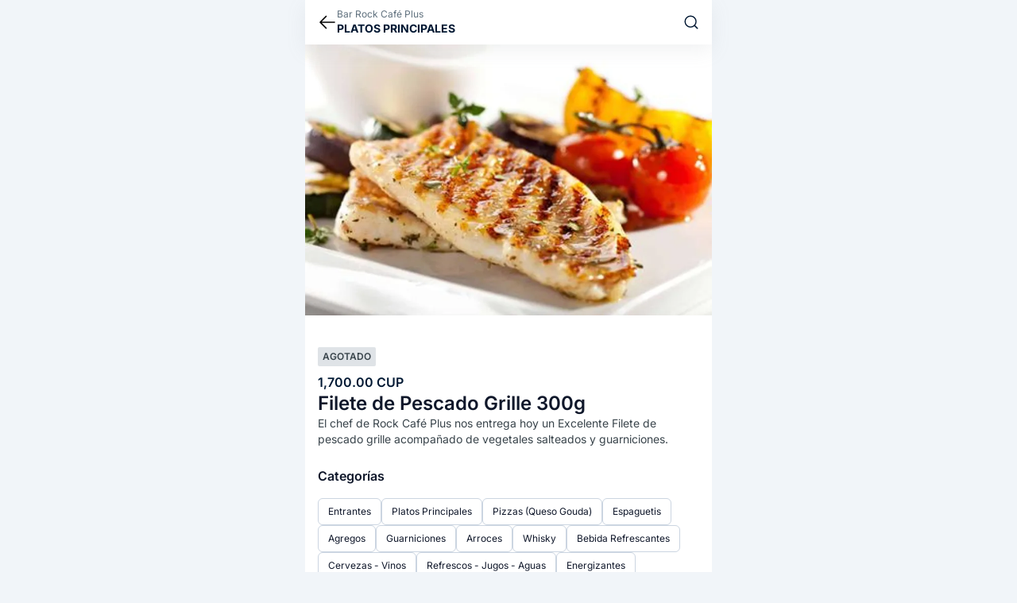

--- FILE ---
content_type: text/html;charset=utf-8
request_url: https://elyerromenu.com/b/rock-cafe/product/filete-de-pescado-grille-al-limon
body_size: 10225
content:
<!DOCTYPE html><html  lang="es" dir="ltr"><head><meta charset="utf-8"><meta name="viewport" content="width=device-width, initial-scale=1"><title>Filete de Pescado Grille 300g, Platos Principales - Bar Rock Café Plus  | El Yerro Menú</title><link rel="preconnect" href="https://www.googletagmanager.com"><link rel="stylesheet" href="/b/_nuxt/entry.BKCA8T8u.css" crossorigin><link rel="preload" href="https://img1.elyerromenu.com/images/bar-rock-cafe-plus/filete-de-pescado-grille-al-limon/img.webp" as="image"><link rel="modulepreload" as="script" crossorigin href="/b/_nuxt/Ca1y_UkY.js"><link rel="modulepreload" as="script" crossorigin href="/b/_nuxt/D_V9srD3.js"><link rel="modulepreload" as="script" crossorigin href="/b/_nuxt/BXodznUC.js"><link rel="modulepreload" as="script" crossorigin href="/b/_nuxt/Ciw6ENBP.js"><link rel="modulepreload" as="script" crossorigin href="/b/_nuxt/DzZqZgLP.js"><link rel="modulepreload" as="script" crossorigin href="/b/_nuxt/eNPwJksE.js"><link rel="modulepreload" as="script" crossorigin href="/b/_nuxt/bNaVx9yO.js"><link rel="modulepreload" as="script" crossorigin href="/b/_nuxt/CKRZW9uR.js"><link rel="modulepreload" as="script" crossorigin href="/b/_nuxt/DZHcnkou.js"><link rel="modulepreload" as="script" crossorigin href="/b/_nuxt/Bs4l2beW.js"><link rel="modulepreload" as="script" crossorigin href="/b/_nuxt/-_Xq3IU0.js"><link rel="modulepreload" as="script" crossorigin href="/b/_nuxt/CvNwx7HC.js"><link rel="modulepreload" as="script" crossorigin href="/b/_nuxt/CD9-CvP1.js"><link rel="modulepreload" as="script" crossorigin href="/b/_nuxt/D8FZLUCU.js"><link rel="modulepreload" as="script" crossorigin href="/b/_nuxt/CvJJnFMD.js"><link rel="modulepreload" as="script" crossorigin href="/b/_nuxt/CaCUxg5Y.js"><link rel="modulepreload" as="script" crossorigin href="/b/_nuxt/BSiek7Vo.js"><link rel="modulepreload" as="script" crossorigin href="/b/_nuxt/Dj3irhAm.js"><link rel="preload" as="fetch" fetchpriority="low" crossorigin="anonymous" href="/b/_nuxt/builds/meta/42721fda-67c0-472d-92bc-6c2d14e8145c.json"><link rel="dns-prefetch" href="https://www.googletagmanager.com"><link rel="prefetch" as="script" crossorigin href="/b/_nuxt/D5xef1Bp.js"><link rel="prefetch" as="script" crossorigin href="/b/_nuxt/J83GSCav.js"><link rel="prefetch" as="script" crossorigin href="/b/_nuxt/gYFjCjeL.js"><link rel="prefetch" as="script" crossorigin href="/b/_nuxt/BoR8e7gn.js"><link rel="prefetch" as="script" crossorigin href="/b/_nuxt/BRsSEgoe.js"><link rel="prefetch" as="script" crossorigin href="/b/_nuxt/Cu13GvKi.js"><link rel="prefetch" as="script" crossorigin href="/b/_nuxt/BvyYsnpk.js"><link rel="prefetch" as="script" crossorigin href="/b/_nuxt/gNz4o8nK.js"><link rel="prefetch" as="script" crossorigin href="/b/_nuxt/B8wuI4jm.js"><link rel="prefetch" as="script" crossorigin href="/b/_nuxt/iVnLGN2t.js"><link rel="prefetch" as="script" crossorigin href="/b/_nuxt/fGRzIPGX.js"><link rel="prefetch" as="script" crossorigin href="/b/_nuxt/CewXtHZB.js"><link rel="prefetch" as="script" crossorigin href="/b/_nuxt/C0j2PZDH.js"><link rel="prefetch" as="script" crossorigin href="/b/_nuxt/FxYTjUjE.js"><link rel="prefetch" as="script" crossorigin href="/b/_nuxt/z1KHOcaG.js"><link rel="prefetch" as="script" crossorigin href="/b/_nuxt/PGKmm2ar.js"><link rel="prefetch" as="script" crossorigin href="/b/_nuxt/pGOTdgGh.js"><link rel="prefetch" as="script" crossorigin href="/b/_nuxt/B6QVdUmx.js"><link rel="prefetch" as="script" crossorigin href="/b/_nuxt/YVVxZSGc.js"><link rel="prefetch" as="script" crossorigin href="/b/_nuxt/C5NyXcyh.js"><link rel="prefetch" as="script" crossorigin href="/b/_nuxt/DWQ3JsJt.js"><link rel="prefetch" as="script" crossorigin href="/b/_nuxt/9lE57B2m.js"><link rel="prefetch" as="script" crossorigin href="/b/_nuxt/DvazHp_Q.js"><link rel="prefetch" as="script" crossorigin href="/b/_nuxt/C-AqfiFx.js"><link rel="prefetch" as="script" crossorigin href="/b/_nuxt/CBiUsRrH.js"><link rel="prefetch" as="script" crossorigin href="/b/_nuxt/BY8Ieaxp.js"><link rel="prefetch" as="script" crossorigin href="/b/_nuxt/qA-vaeiP.js"><link rel="icon" type="image/png" href="/b/favicon.png"><meta name="description" content="El chef de Rock Café Plus nos entrega hoy un Excelente Filete de pescado grille acompañado de vegetales salteados y guarniciones."><meta property="og:title" content="Filete de Pescado Grille 300g, Platos Principales - Bar Rock Café Plus | El Yerro Menú"><meta property="og:description" content="El chef de Rock Café Plus nos entrega hoy un Excelente Filete de pescado grille acompañado de vegetales salteados y guarniciones."><meta property="og:image" content="https://img1.elyerromenu.com/images/bar-rock-cafe-plus/filete-de-pescado-grille-al-limon/img.webp"><meta property="og:url" content="https://elyerromenu.com/b/rock-cafe/product/filete-de-pescado-grille-al-limon"><meta name="twitter:title" content="Filete de Pescado Grille 300g, Platos Principales - Bar Rock Café Plus | El Yerro Menú"><meta name="twitter:description" content="El chef de Rock Café Plus nos entrega hoy un Excelente Filete de pescado grille acompañado de vegetales salteados y guarniciones."><meta name="twitter:image" content="https://img1.elyerromenu.com/images/bar-rock-cafe-plus/filete-de-pescado-grille-al-limon/img.webp"><meta name="twitter:card" content="summary"><link rel="canonical" href="https://elyerromenu.com/b/rock-cafe/product/filete-de-pescado-grille-al-limon"><script type="application/ld+json">{"@context":"https://schema.org","@type":"Product","name":"Filete de Pescado Grille 300g","image":["https://img1.elyerromenu.com/images/bar-rock-cafe-plus/filete-de-pescado-grille-al-limon/img.webp"],"offers":{"@type":"Offer","price":"1700.00","priceCurrency":"CUP","availability":"https://schema.org/InStock","seller":{"@type":"Organization","name":"Bar Rock Café Plus"}},"category":"Platos Principales","description":"El chef de Rock Café Plus nos entrega hoy un Excelente Filete de pescado grille acompañado de vegetales salteados y guarniciones."}</script><script type="module" src="/b/_nuxt/Ca1y_UkY.js" crossorigin></script></head><body><div id="__nuxt"><div class="max-w-lg m-auto min-h-screen pt-14"><div class="mx-auto min-h-screen flex flex-col"><section class="bg-white shadow-top-bar fixed w-full max-w-lg top-0 h-[56px] z-30 flex items-center"><div class="flex px-4 py-2 items-center gap-2 flex-1"><div class="flex-none flex items-center"><!--[--><a href="/b/rock-cafe#p616af19736001b68ff30f5c4" class="" aria-label="cerrar"><svg fill="none" stroke="currentColor" stroke-width="1.5" viewbox="0 0 24 24" xmlns="http://www.w3.org/2000/svg" aria-hidden="true" class="w-6 h-6"><path stroke-linecap="round" stroke-linejoin="round" d="M10.5 19.5L3 12m0 0l7.5-7.5M3 12h18"></path></svg></a><!--]--></div><div class="w-full break-words"><!--[--><div class="flex flex-col"><div class="truncate text-gray-500 text-xs leading-1 w-full pr-4">Bar Rock Café Plus</div><span class="line-clamp-1 text-main-500 font-bold text-sm mb-0 p-0 uppercase">Platos Principales</span></div><!--]--></div><div class="flex-none flex gap-4 content-center text-main-500 items-center"><!--[--><a href="/b/rock-cafe/search" class=""><svg xmlns="http://www.w3.org/2000/svg" viewbox="0 0 18 18" stroke="currentColor" class="w-5 h-5"><path id="b" d="M8.22,2c3.44,0,6.22,2.79,6.22,6.22s-2.79,6.22-6.22,6.22-6.22-2.79-6.22-6.22,2.79-6.22,6.22-6.22ZM12.62,12.62l3.38,3.38" fill="none" stroke-linecap="round" stroke-linejoin="round" stroke-width="1.3"></path></svg></a><span></span><!--]--></div></div></section><div class="bg-white"><!--[--><div class="flex relative"><!----><!----><div class="w-full relative flex snap-x snap-mandatory overflow-x-auto gallery"><!--[--><div class="bg-background-500 flex-none bg-cover aspect-square w-full h-full snap-center shrink-0" data-hash-bg="UzOyLpS~xvWB-pWCV?t7.TnjkCs+%NV?WEoe"><img src="https://img1.elyerromenu.com/images/bar-rock-cafe-plus/filete-de-pescado-grille-al-limon/img.webp" alt="Filete de Pescado Grille 300g" class="opacity-0 easeLoad object-contain w-full h-full" onload="this.style.opacity=1"></div><!--]--></div></div><div class="flex items-center justify-center gap-2 h-6 pt-2"><!--[--><button class="w-1.5 h-1.5 bg-slate-300 hidden rounded-full"></button><!--]--></div><!--]--><div class="flex flex-col gap-10"><section class="px-4 pt-4 flex flex-col"><div class="flex flex-wrap gap-1"><!----><span class="px-1.5 font-semibold uppercase py-1 text-center text-nowrap rounded-sm bg-gray-100 text-gray-700 text-xs"><!----> Agotado</span></div><div class="text-base flex gap-2 flex-wrap mt-2"><!----><span class="text-main-500 font-semibold">1,700.00 CUP</span></div><div class="break-words"><h1 class="text-2xl font-semibold text-slate-900 leading-tight">Filete de Pescado Grille 300g</h1><p class="text-sm font-normal text-gray-700 whitespace-pre-line">El chef de Rock Café Plus nos entrega hoy un Excelente Filete de pescado grille acompañado de vegetales salteados y guarniciones.</p></div></section><!----><!----><!----><div></div></div></div><!----><!----><!----><!----><div class="flex flex-col bg-white mb-2 pt-6 pb-12 px-4"><div class="text-slate-900 text-base font-semibold">Categorías</div><div class="flex flex-wrap gap-2 mt-4"><!--[--><a href="/b/rock-cafe/category/entrantes-r" class="text-xs text-slate-900 font-normal border border-slate-300 rounded-md px-3 py-2 hover:text-white hover:bg-slate-900 hover:border-slate-900">Entrantes</a><a href="/b/rock-cafe/category/platos-principales-hb" class="text-xs text-slate-900 font-normal border border-slate-300 rounded-md px-3 py-2 hover:text-white hover:bg-slate-900 hover:border-slate-900">Platos Principales</a><a href="/b/rock-cafe/category/pizzas-queso-gouda-g" class="text-xs text-slate-900 font-normal border border-slate-300 rounded-md px-3 py-2 hover:text-white hover:bg-slate-900 hover:border-slate-900">Pizzas (Queso Gouda)</a><a href="/b/rock-cafe/category/espaguetis-x" class="text-xs text-slate-900 font-normal border border-slate-300 rounded-md px-3 py-2 hover:text-white hover:bg-slate-900 hover:border-slate-900">Espaguetis</a><a href="/b/rock-cafe/category/agregos-5u" class="text-xs text-slate-900 font-normal border border-slate-300 rounded-md px-3 py-2 hover:text-white hover:bg-slate-900 hover:border-slate-900">Agregos</a><a href="/b/rock-cafe/category/guarniciones-k" class="text-xs text-slate-900 font-normal border border-slate-300 rounded-md px-3 py-2 hover:text-white hover:bg-slate-900 hover:border-slate-900">Guarniciones</a><a href="/b/rock-cafe/category/arroces-w" class="text-xs text-slate-900 font-normal border border-slate-300 rounded-md px-3 py-2 hover:text-white hover:bg-slate-900 hover:border-slate-900">Arroces</a><a href="/b/rock-cafe/category/whisky-9" class="text-xs text-slate-900 font-normal border border-slate-300 rounded-md px-3 py-2 hover:text-white hover:bg-slate-900 hover:border-slate-900">Whisky </a><a href="/b/rock-cafe/category/bebida-refrescantes" class="text-xs text-slate-900 font-normal border border-slate-300 rounded-md px-3 py-2 hover:text-white hover:bg-slate-900 hover:border-slate-900">Bebida Refrescantes </a><a href="/b/rock-cafe/category/cervezas-vinos" class="text-xs text-slate-900 font-normal border border-slate-300 rounded-md px-3 py-2 hover:text-white hover:bg-slate-900 hover:border-slate-900">Cervezas - Vinos </a><a href="/b/rock-cafe/category/refrescos-jugos-aguas" class="text-xs text-slate-900 font-normal border border-slate-300 rounded-md px-3 py-2 hover:text-white hover:bg-slate-900 hover:border-slate-900">Refrescos - Jugos - Aguas</a><a href="/b/rock-cafe/category/energizantes-m6" class="text-xs text-slate-900 font-normal border border-slate-300 rounded-md px-3 py-2 hover:text-white hover:bg-slate-900 hover:border-slate-900">Energizantes </a><a href="/b/rock-cafe/category/rones-cubanos-m" class="text-xs text-slate-900 font-normal border border-slate-300 rounded-md px-3 py-2 hover:text-white hover:bg-slate-900 hover:border-slate-900">Rones Cubanos </a><a href="/b/rock-cafe/category/licores-ginebra-cremas" class="text-xs text-slate-900 font-normal border border-slate-300 rounded-md px-3 py-2 hover:text-white hover:bg-slate-900 hover:border-slate-900">Licores - Ginebra - Cremas </a><a href="/b/rock-cafe/category/vodka-tequila-conac" class="text-xs text-slate-900 font-normal border border-slate-300 rounded-md px-3 py-2 hover:text-white hover:bg-slate-900 hover:border-slate-900">Vodka - Tequila - Coñac</a><a href="/b/rock-cafe/category/cocteleria-con-rones" class="text-xs text-slate-900 font-normal border border-slate-300 rounded-md px-3 py-2 hover:text-white hover:bg-slate-900 hover:border-slate-900">Coctelería (Con Rones)</a><a href="/b/rock-cafe/category/cocteleria-con-whisky-ginebra-tequila" class="text-xs text-slate-900 font-normal border border-slate-300 rounded-md px-3 py-2 hover:text-white hover:bg-slate-900 hover:border-slate-900">Coctelería (Con Whisky - Ginebra - Tequila)</a><a href="/b/rock-cafe/category/cocteleria-sin-alcohol" class="text-xs text-slate-900 font-normal border border-slate-300 rounded-md px-3 py-2 hover:text-white hover:bg-slate-900 hover:border-slate-900">Coctelería (Sin Alcohol)</a><a href="/b/rock-cafe/category/cocteleria-con-vodka-brandy" class="text-xs text-slate-900 font-normal border border-slate-300 rounded-md px-3 py-2 hover:text-white hover:bg-slate-900 hover:border-slate-900">Coctelería (Con Vodka - Brandy)</a><a href="/b/rock-cafe/category/cocteleria-con-cerveza-vino" class="text-xs text-slate-900 font-normal border border-slate-300 rounded-md px-3 py-2 hover:text-white hover:bg-slate-900 hover:border-slate-900">Coctelería (Con Cerveza - Vino) </a><a href="/b/rock-cafe/category/infusiones-rw" class="text-xs text-slate-900 font-normal border border-slate-300 rounded-md px-3 py-2 hover:text-white hover:bg-slate-900 hover:border-slate-900">Infusiones</a><a href="/b/rock-cafe/category/modulos-3" class="text-xs text-slate-900 font-normal border border-slate-300 rounded-md px-3 py-2 hover:text-white hover:bg-slate-900 hover:border-slate-900">Otros</a><!--]--></div></div><footer id="footer"><div class="w-full pb-12 pt-8 bg-main-500 text-white flex flex-col px-4 break-words"><span class="font-semibold text-3xl">Bar Rock Café Plus</span><p class="text-base text-slate-300 mt-2 whitespace-pre-line">Una oferta con calidad es la prioridad en nuestro negocio, más que hacer pedidos de platos tradicionales, podrás disfrutar del toque de nuestro chef, 👩‍🍳 donde la imaginación en la presentación y el buen sabor, resalta en todos los platos, con un servicio de primera que te hará querer regresar, sobre todo si eres fan al Rock, siempre de 12 del medio día hasta las 3 am.Por favor, solicité sus pedidos a través de nuestro nuevo servicio de delivery 🛒vía ☝️😁👉WhatsApp. Síganos en las Redes Sociales y dejemos sus comentarios, le esperamos en Facebook:https://www.facebook.com/rockcafestgoY en Instagram estamos en esta dirección:https://instagram.com/rockc_afeGracias por preferirnos.👍</p><div class="flex gap-2 items-center mt-6"><span>...</span></div><div class="text-white text-base font-semibold flex gap-2 items-center mt-2"><div class="w-9 h-9 bg-white/15 rounded-full flex items-center flex-none"><svg xmlns="http://www.w3.org/2000/svg" viewbox="0 0 11.53 14" fill="currentColor" class="w-5 h-5 flex-none mx-auto"><path id="f" d="M5.8,14h0c-.11,0-.22-.04-.32-.1-1.54-1-2.89-2.27-3.98-3.75C.57,8.91.05,7.42,0,5.87,0,3.78,1.1,1.83,2.91.77c1.79-1.05,4.02-1.03,5.79.05.87.54,1.59,1.3,2.08,2.2.5.91.75,1.92.75,2.96-.16,2.12-1.1,4.11-2.63,5.58-.83.88-1.76,1.66-2.77,2.32-.1.06-.22.1-.34.12ZM5.76,3.99c-.52,0-1.02.21-1.38.58-.56.57-.73,1.43-.43,2.17.29.74,1.01,1.23,1.81,1.24h.01c.52,0,1.01-.21,1.37-.58.78-.8.76-2.08-.04-2.86-.17-.17-.37-.3-.59-.4-.24-.1-.5-.16-.76-.16Z"></path></svg></div> Santiago de Cuba, Santiago de Cuba</div><div class="flex gap-2 items-center mt-2 text-white text-base font-semibold"><div class="w-9 h-9 bg-white/15 rounded-full flex items-center flex-none"><svg xmlns="http://www.w3.org/2000/svg" viewbox="0 0 18 18" fill="currentColor" class="w-5 h-5 flex-none mx-auto translate-x-[1px]"><path d="M13.92,3.5h-.93v-.88c0-.7-.29-1.38-.81-1.87-1.06-1.02-2.77-1-3.81.04C7.86.28,7.16,0,6.44,0,4.95,0,3.74,1.18,3.74,2.62v.88h-.93c-.64,0-1.15.5-1.15,1.12l-1,10.38c0,1.66,1.38,3,3.08,3h6.42c-1.26-.93-2.07-2.43-2.07-4.11,0-1.57.71-2.98,1.82-3.92V3.5h-.77v-.88c0-.27-.05-.55-.14-.82.29-.42.77-.67,1.29-.67.86,0,1.55.67,1.55,1.49v.88h-.78v5.73c.66-.31,1.39-.48,2.17-.48,1.05,0,2.03.32,2.85.87l-1-5c0-.62-.52-1.12-1.16-1.12ZM7.98,3.5h-3.08v-.88c0-.82.69-1.5,1.54-1.5s1.54.68,1.54,1.5v.88ZM16.08,10.93c-.74-.71-1.75-1.15-2.85-1.15-.8,0-1.54.23-2.17.62-.45.27-.84.64-1.15,1.07-.5.67-.79,1.51-.79,2.42,0,.98.34,1.88.91,2.59.75.93,1.9,1.52,3.2,1.52.06,0,.13,0,.19-.01.47-.02.92-.12,1.34-.28,0-.01.02-.01.03-.02,1.5-.61,2.55-2.08,2.55-3.8,0-1.17-.48-2.22-1.26-2.96ZM15.64,14.36h0s-2.05,2.06-2.05,2.06c-.2.2-.52.2-.74,0-.2-.2-.2-.52,0-.74l1.19-1.17h-2.88s-.07,0-.1,0c-.23-.05-.41-.25-.41-.51,0-.24.18-.45.41-.5.03-.01.06-.01.1-.01h2.88l-1.19-1.17c-.2-.21-.2-.53,0-.73.22-.2.54-.2.74,0l2.05,2.06c.09.09.15.22.15.35,0,.15-.05.28-.15.37Z"></path></svg></div> Entregamos a domicilio</div><div class="flex flex-col gap-3"><span class="mt-12 text-sm text-slate-300">Contactos</span><a target="_blank" href="https://api.whatsapp.com/send?phone=5353686136" class="text-xl font-semibold text-white hover:text-emerald-400 active:text-emerald-400 flex items-center gap-2 rounded-xl bg-white/15 w-fit px-3 py-2"><svg xmlns="http://www.w3.org/2000/svg" viewbox="0 0 18 18" fill="currentColor" class="w-6 h-6"><path d="M15.8,4.71C13.41,1.01,8.52-.09,4.73,2.21,1.04,4.51-.15,9.51,2.24,13.21l.19.3-.8,3,3-.8.3.19c1.29.7,2.7,1.1,4.09,1.1,1.5,0,3-.4,4.29-1.2,3.69-2.4,4.79-7.31,2.49-11.1v.02ZM13.71,12.42c-.4.59-.9.99-1.6,1.1-.4,0-.9.19-2.89-.59-1.69-.8-3.1-2.1-4.09-3.6-.59-.7-.9-1.6-.99-2.5,0-.8.3-1.5.8-2,.19-.19.4-.3.59-.3h.5c.19,0,.4,0,.5.4.19.5.7,1.7.7,1.81.1.1.06.87-.4,1.3-.25.29-.3.3-.19.5.4.59.9,1.2,1.39,1.7.59.5,1.2.9,1.9,1.2.19.1.4.1.5-.1.1-.19.59-.7.8-.9.19-.19.3-.19.5-.1l1.6.8c.19.1.4.19.5.3.1.3.1.7-.1.99h-.02Z"></path></svg> +5353686136</a><!----><!----></div><!----><!----><div class="h-0.5 w-5 bg-white mt-12"></div><a href="https://elyerromenu.com/signup?s=KCR0E" rel="noopener noreferrer" target="_blank" class="text-base font-semibold text-white mt-3 flex items-center gap-2 group hover:text-emerald-400 active:text-emerald-400">Créate un catálogo digital <div class="p-1 border rounded-full border-emerald-400 group-hover:bg-emerald-400 group-active:bg-emerald-400"><svg fill="none" stroke="currentColor" stroke-width="2" viewbox="0 0 24 24" xmlns="http://www.w3.org/2000/svg" aria-hidden="true" class="w-4 h-4 text-emerald-400 group-hover:text-main-500 group-active:text-main-500"><path stroke-linecap="round" stroke-linejoin="round" d="M12 4.5v15m7.5-7.5h-15"></path></svg></div></a><a href="https://elyerroapp.com" rel="noopener noreferrer" target="_blank" class="mt-2 text-sm text-slate-300 hover:text-emerald-400 active:text-emerald-400"> ©2025 El Yerro Apps SRL </a></div></footer></div></div></div><div id="teleports"></div><script type="application/json" data-nuxt-data="nuxt-app" data-ssr="true" id="__NUXT_DATA__">[["ShallowReactive",1],{"data":2,"state":185,"once":189,"_errors":190,"serverRendered":9,"path":192,"pinia":193},["ShallowReactive",3],{"$fmLqCpysiulB44uJKQ_K6MAYB14P2SNF8b1Xfh2EqBnU":4},{"catalogue":5,"product":44,"categories":68,"seller":43},{"_id":6,"slug":7,"name":8,"indexable":9,"pickUpActive":9,"pickUp":9,"deliveryPrice":10,"deliveryActive":9,"delivery":9,"currency":11,"deliveryNote":12,"logoUri":13,"note":14,"phone":15,"pickUpNote":16,"contact":17,"location":23,"menuTypes":25,"organization":27,"coverUri":18,"refCurrency":11,"schedule":28,"blurHash":30,"priceRange":31,"coverBlurHash":18,"layout":10,"rating":34,"isPro":35,"language":36,"check":35,"active":9,"referral":37,"currencies":38,"scheduleFancy":39,"seller":43},"61466463a305a4ebddbe4d17","rock-cafe","Bar Rock Café Plus",true,0,"CUP","El pago del servicio es en CUP, al momento de la entrega en su domicilio o en el lugar solicitado por usted. A su pedido le incorporaremos el precio del domicilio según el destino de la entrega. Y si desea hacer un pedido desde el extranjero, puede hacerlo por Zelle al 816-929-4148, o si desea por transferencia a la tarjeta 9224-0699-9335-3024, o al número +53 53528847. Favor agregué a su pedido su solicitud de pago por la vía seleccionada, o puede contactar por WhatsApp al 53528847, donde se le dará todas las explicaciones,  Gracias por preferirnos!","https://img1.elyerromenu.com/images/bar-rock-cafe-plus/logo/img.webp","Una oferta con calidad es la prioridad en nuestro negocio, más que hacer pedidos de platos tradicionales, podrás disfrutar del toque de nuestro chef, 👩‍🍳 donde la imaginación en la presentación y el buen sabor, resalta en todos los platos, con un servicio de primera que te hará querer regresar, sobre todo si eres fan al Rock, siempre de 12 del medio día hasta las 3 am.Por favor, solicité sus pedidos a través de nuestro nuevo servicio de delivery 🛒vía ☝️😁👉WhatsApp. Síganos en las Redes Sociales y dejemos sus comentarios, le esperamos en Facebook:https://www.facebook.com/rockcafestgoY en Instagram estamos en esta dirección:https://instagram.com/rockc_afeGracias por preferirnos.👍","+5353686136","El pago del servicio es en CUP o en MLC, al momento de la recogida del pedido en nuestro local. Y si desea hacer un pedido desde el extranjero, puede hacerlo por Zelle al 816-929-4148, o si desea por transferencia a la tarjeta 9224-0699-9335-3024, o al número +53 53528847. Favor agregué a su pedido su solicitud de pago por la vía seleccionada, o puede contactar por WhatsApp al 53528847, donde se le dará todas las explicaciones,  Gracias por preferirnos!",{"phone":15,"phone2":18,"email":18,"facebook":18,"instagram":18,"telegram":18,"youtube":18,"web":18,"web2":18,"county":19,"geo":20,"address":18},"","Santiago de Cuba, Santiago de Cuba",[21,22],-80.8328748,23.0131338,[24],"62aa5217dd41e7e0b828ff03",[26],1,"62b375153d61c51ff6612c5c",[29],"63a5bbe0e912542564d0cab0","U8NH14,000}*-FV_XLtM04xU1^5Y}$xoEAD?",{"min":32,"max":33},200,9000,{"ave":10,"count":10},false,"es","KCR0E",[],{"open":9,"type":26,"openIn":40,"closeIn":40,"nextOpen":41,"nextClose":41,"lastOpen":41,"lastClose":41,"currentWeekDay":42},-1,null,3,{},{"_id":45,"updatedAt":46,"createdAt":47,"name":48,"note":49,"price":50,"category":51,"menu":6,"stock":54,"offerPrice":10,"inOffer":35,"active":35,"variants":55,"extras":56,"logoUri":57,"slug":58,"blurHash":59,"index":60,"alergenos":61,"isLand":35,"relations":62,"seoDescription":49,"seoTitle":48,"updatedBy":63,"packable":64,"logoSecondaries":65,"hashSecondaries":66,"soldOut":9,"currencies":67,"trending":35,"isNew":35},"616af19736001b68ff30f5c4","2025-11-04T02:49:32.685Z","2021-10-16T15:36:55.196Z","Filete de Pescado Grille 300g","El chef de Rock Café Plus nos entrega hoy un Excelente Filete de pescado grille acompañado de vegetales salteados y guarniciones.",1700,{"_id":52,"category":53},"6147edf6a305a4ebddbe4d5f","Platos Principales",{"state":35},[],[],"https://img1.elyerromenu.com/images/bar-rock-cafe-plus/filete-de-pescado-grille-al-limon/img.webp","filete-de-pescado-grille-al-limon","UzOyLpS~xvWB-pWCV?t7.TnjkCs+%NV?WEoe",122,[],[],"61466463a305a4ebddbe4d16",{"enable":9,"price":10},[],[],[],[69,75,79,85,91,97,102,107,113,118,123,128,133,138,143,148,154,159,164,170,175,180],{"_id":70,"category":71,"active":9,"index":72,"slug":73,"count":74},"6147edd6a305a4ebddbe4d5e","Entrantes",88546443,"entrantes-r",9,{"_id":52,"category":53,"active":9,"index":76,"slug":77,"count":78},88551443,"platos-principales-hb",8,{"_id":80,"category":81,"active":9,"index":82,"slug":83,"count":84},"6147ee4fa305a4ebddbe4d63","Pizzas (Queso Gouda)",88571443,"pizzas-queso-gouda-g",4,{"_id":86,"category":87,"active":9,"index":88,"slug":89,"count":90},"6161b0b436001b68ff30f33a","Espaguetis",88576443,"espaguetis-x",2,{"_id":92,"category":93,"active":9,"index":94,"slug":95,"count":96},"614f7221a305a4ebddbe4f71","Agregos",88580193,"agregos-5u",6,{"_id":98,"category":99,"active":9,"index":100,"slug":101,"count":26},"614f7247a305a4ebddbe4f72","Guarniciones",88586443,"guarniciones-k",{"_id":103,"category":104,"active":9,"index":105,"slug":106,"count":26},"6147ee5ea305a4ebddbe4d64","Arroces",88591443,"arroces-w",{"_id":108,"category":109,"active":9,"index":110,"slug":111,"count":112},"6345ea3d3c10a05532826714","Whisky ",88592693,"whisky-9",10,{"_id":114,"category":115,"active":9,"index":116,"slug":117,"count":90},"6345e9123c10a0553282670f","Bebida Refrescantes ",88596443,"bebida-refrescantes",{"_id":119,"category":120,"active":9,"index":121,"slug":122,"count":42},"6147ee6aa305a4ebddbe4d65","Cervezas - Vinos ",88601443,"cervezas-vinos",{"_id":124,"category":125,"active":9,"index":126,"slug":127,"count":42},"6345ea173c10a05532826713","Refrescos - Jugos - Aguas",88606443,"refrescos-jugos-aguas",{"_id":129,"category":130,"active":9,"index":131,"slug":132,"count":26},"6345e9693c10a05532826710","Energizantes ",88611443,"energizantes-m6",{"_id":134,"category":135,"active":9,"index":136,"slug":137,"count":112},"6345e97f3c10a05532826711","Rones Cubanos ",88616443,"rones-cubanos-m",{"_id":139,"category":140,"active":9,"index":141,"slug":142,"count":90},"6345e9993c10a05532826712","Licores - Ginebra - Cremas ",88621443,"licores-ginebra-cremas",{"_id":144,"category":145,"active":9,"index":146,"slug":147,"count":84},"6345ea5d3c10a05532826715","Vodka - Tequila - Coñac",88631443,"vodka-tequila-conac",{"_id":149,"category":150,"active":9,"index":151,"slug":152,"count":153},"6345c8a43c10a055328266d1","Coctelería (Con Rones)",88636443,"cocteleria-con-rones",20,{"_id":155,"category":156,"active":9,"index":157,"slug":158,"count":96},"6345d2773c10a055328266ed","Coctelería (Con Whisky - Ginebra - Tequila)",88641443,"cocteleria-con-whisky-ginebra-tequila",{"_id":160,"category":161,"active":9,"index":162,"slug":163,"count":90},"6345d54a3c10a055328266f8","Coctelería (Sin Alcohol)",88646443,"cocteleria-sin-alcohol",{"_id":165,"category":166,"active":9,"index":167,"slug":168,"count":169},"6345d5f93c10a055328266fb","Coctelería (Con Vodka - Brandy)",88651443,"cocteleria-con-vodka-brandy",5,{"_id":171,"category":172,"active":9,"index":173,"slug":174,"count":90},"6345d8dd3c10a05532826701","Coctelería (Con Cerveza - Vino) ",88652693,"cocteleria-con-cerveza-vino",{"_id":176,"category":177,"active":9,"index":178,"slug":179,"count":26},"61d5470a9a66f4ffd25c6fd1","Infusiones",88666443,"infusiones-rw",{"_id":181,"index":182,"active":9,"category":183,"description":18,"slug":184,"count":84},"6452ff56b396a965f9c98d8c",88671443,"Otros","modulos-3",["Reactive",186],{"$snuxt-i18n-meta":187,"$sauth:data":41,"$sauth:lastRefreshedAt":188,"$sauth:loading":35},{},["Date","2025-11-05T16:24:24.793Z"],["Set"],["ShallowReactive",191],{"$fmLqCpysiulB44uJKQ_K6MAYB14P2SNF8b1Xfh2EqBnU":-1},"/rock-cafe/product/filete-de-pescado-grille-al-limon",{"general-info-store":194,"products-store":195,"currency-store":197,"categories-store":198,"user-info-store":199,"currency-active-store":201,"carts-store":202},{"data":5},{"data":196},[44],{"currency":11,"refCurrency":11,"currencies":38},{"data":68},{"data":200},{"whatsAppPhone":18,"name":18,"phone":18,"address":18,"currency":18},{"currency":18},{"data":203},[]]</script><script>window.__NUXT__={};window.__NUXT__.config={public:{gtag:{enabled:true,initMode:"auto",id:"G-5T3B3G2LJZ",initCommands:[],config:{debug_mode:false},tags:[],loadingStrategy:"defer",url:"https://www.googletagmanager.com/gtag/js"},piniaPluginPersistedstate:{},auth:{computed:{origin:"https://elyerromenu.com/b/",pathname:"/api/auth/",fullBaseUrl:"https://elyerromenu.com/b/api/auth/"},isEnabled:true,session:{enableRefreshPeriodically:false,enableRefreshOnWindowFocus:true},globalAppMiddleware:{isEnabled:false,allow404WithoutAuth:true,addDefaultCallbackUrl:true},provider:{type:"authjs",trustHost:false,defaultProvider:"",addDefaultCallbackUrl:true}},i18n:{baseUrl:"https://elyerromenu.com/b",defaultLocale:"es",defaultDirection:"ltr",strategy:"prefix_except_default",lazy:true,rootRedirect:"",routesNameSeparator:"___",defaultLocaleRouteNameSuffix:"default",skipSettingLocaleOnNavigate:false,differentDomains:false,trailingSlash:false,locales:[{code:"es",language:"es",files:[{path:"/root/YerroMenuAppV3/i18n/lang/es-ES.js",cache:""}]},{code:"en",language:"en",files:[{path:"/root/YerroMenuAppV3/i18n/lang/en-EN.js",cache:""}]},{code:"it",language:"it",files:[{path:"/root/YerroMenuAppV3/i18n/lang/it-IT.js",cache:""}]},{code:"pt",language:"pt",files:[{path:"/root/YerroMenuAppV3/i18n/lang/pt-PT.js",cache:""}]}],detectBrowserLanguage:{alwaysRedirect:false,cookieCrossOrigin:false,cookieDomain:"",cookieKey:"i18n_redirected",cookieSecure:false,fallbackLocale:"",redirectOn:"root",useCookie:true},experimental:{localeDetector:"",switchLocalePathLinkSSR:false,autoImportTranslationFunctions:false,typedPages:true,typedOptionsAndMessages:false,generatedLocaleFilePathFormat:"absolute",alternateLinkCanonicalQueries:false,hmr:true},multiDomainLocales:false,domainLocales:{es:{domain:""},en:{domain:""},it:{domain:""},pt:{domain:""}}}},app:{baseURL:"/b/",buildId:"42721fda-67c0-472d-92bc-6c2d14e8145c",buildAssetsDir:"/_nuxt/",cdnURL:""}}</script> <script>
        var digitCharacters = [
            "0",
            "1",
            "2",
            "3",
            "4",
            "5",
            "6",
            "7",
            "8",
            "9",
            "A",
            "B",
            "C",
            "D",
            "E",
            "F",
            "G",
            "H",
            "I",
            "J",
            "K",
            "L",
            "M",
            "N",
            "O",
            "P",
            "Q",
            "R",
            "S",
            "T",
            "U",
            "V",
            "W",
            "X",
            "Y",
            "Z",
            "a",
            "b",
            "c",
            "d",
            "e",
            "f",
            "g",
            "h",
            "i",
            "j",
            "k",
            "l",
            "m",
            "n",
            "o",
            "p",
            "q",
            "r",
            "s",
            "t",
            "u",
            "v",
            "w",
            "x",
            "y",
            "z",
            "#",
            "$",
            "%",
            "*",
            "+",
            ",",
            "-",
            ".",
            ":",
            ";",
            "=",
            "?",
            "@",
            "[",
            "]",
            "^",
            "_",
            "{",
            "|",
            "}",
            "~"
        ];
        var base83_1 = {
            decode83: function (str) {
                var value = 0;
                for (var i = 0; i < str.length; i++) {
                    var c = str[i];
                    var digit = digitCharacters.indexOf(c);
                    value = value * 83 + digit;
                }
                return value;
            }
        }
        var utils_1 = {
            sRGBToLinear: function (value) {
                var v = value / 255;
                if (v <= 0.04045) {
                    return v / 12.92;
                }
                else {
                    return Math.pow((v + 0.055) / 1.055, 2.4);
                }
            },
            linearTosRGB: function (value) {
                var v = Math.max(0, Math.min(1, value));
                if (v <= 0.0031308) {
                    return Math.round(v * 12.92 * 255 + 0.5);
                }
                else {
                    return Math.round((1.055 * Math.pow(v, 1 / 2.4) - 0.055) * 255 + 0.5);
                }
            },
            sign: function (n) { return (n < 0 ? -1 : 1); },
            signPow: function (val, exp) {
                return utils_1.sign(val) * Math.pow(Math.abs(val), exp);
            }
        }
        var validateBlurhash = function (blurhash) {
            if (!blurhash || blurhash.length < 6) {
                throw new error_1.ValidationError("The blurhash string must be at least 6 characters");
            }
            var sizeFlag = base83_1.decode83(blurhash[0]);
            var numY = Math.floor(sizeFlag / 9) + 1;
            var numX = (sizeFlag % 9) + 1;
            if (blurhash.length !== 4 + 2 * numX * numY) {
                throw new error_1.ValidationError("blurhash length mismatch: length is " + blurhash.length + " but it should be " + (4 + 2 * numX * numY));
            }
        };
        var decodeDC = function (value) {
            var intR = value >> 16;
            var intG = (value >> 8) & 255;
            var intB = value & 255;
            return [utils_1.sRGBToLinear(intR), utils_1.sRGBToLinear(intG), utils_1.sRGBToLinear(intB)];
        };
        var decodeAC = function (value, maximumValue) {
            var quantR = Math.floor(value / (19 * 19));
            var quantG = Math.floor(value / 19) % 19;
            var quantB = value % 19;
            var rgb = [
                utils_1.signPow((quantR - 9) / 9, 2.0) * maximumValue,
                utils_1.signPow((quantG - 9) / 9, 2.0) * maximumValue,
                utils_1.signPow((quantB - 9) / 9, 2.0) * maximumValue
            ];
            return rgb;
        };
        var decode = function (blurhash, width, height, punch) {
            validateBlurhash(blurhash);
            punch = punch | 1;
            var sizeFlag = base83_1.decode83(blurhash[0]);
            var numY = Math.floor(sizeFlag / 9) + 1;
            var numX = (sizeFlag % 9) + 1;
            var quantisedMaximumValue = base83_1.decode83(blurhash[1]);
            var maximumValue = (quantisedMaximumValue + 1) / 166;
            var colors = new Array(numX * numY);
            for (var i = 0; i < colors.length; i++) {
                if (i === 0) {
                    var value = base83_1.decode83(blurhash.substring(2, 6));
                    colors[i] = decodeDC(value);
                }
                else {
                    var value = base83_1.decode83(blurhash.substring(4 + i * 2, 6 + i * 2));
                    colors[i] = decodeAC(value, maximumValue * punch);
                }
            }
            var bytesPerRow = width * 4;
            var pixels = new Uint8ClampedArray(bytesPerRow * height);
            for (var y = 0; y < height; y++) {
                for (var x = 0; x < width; x++) {
                    var r = 0;
                    var g = 0;
                    var b = 0;
                    for (var j = 0; j < numY; j++) {
                        for (var i = 0; i < numX; i++) {
                            var basis = Math.cos((Math.PI * x * i) / width) *
                                Math.cos((Math.PI * y * j) / height);
                            var color = colors[i + j * numX];
                            r += color[0] * basis;
                            g += color[1] * basis;
                            b += color[2] * basis;
                        }
                    }
                    var intR = utils_1.linearTosRGB(r);
                    var intG = utils_1.linearTosRGB(g);
                    var intB = utils_1.linearTosRGB(b);
                    pixels[4 * x + 0 + y * bytesPerRow] = intR;
                    pixels[4 * x + 1 + y * bytesPerRow] = intG;
                    pixels[4 * x + 2 + y * bytesPerRow] = intB;
                    pixels[4 * x + 3 + y * bytesPerRow] = 255; // alpha
                }
            }
            return pixels;
        };
        const drawBlurHash = () => {
            
            const images = document.getElementsByTagName('div');
            for (let i = 0; i < images.length; i++) {
                const item = images[i];
                if (item.attributes['data-hash-bg']) {
                    let arrayBufferView = null
                    try {
                        arrayBufferView = decode(item.attributes['data-hash-bg'].nodeValue, 16, 16);
                    } catch (e) { continue }
                    const imageData = new ImageData(arrayBufferView, 16, 16);
                    const canvas = document.createElement('canvas').getContext('2d');
                    canvas.canvas.width = imageData.width;
                    canvas.canvas.height = imageData.height;
                    canvas.putImageData(imageData, 0, 0);
                    item.style.backgroundImage = "url("+canvas.canvas.toDataURL()+")";
                }
            }
        }

        const observeUrlChange = () => {
            let oldHref = document.location.href;
            const body = document.querySelector("body");
            const observer = new MutationObserver(mutations => {
                mutations.forEach(() => {
                    if (oldHref !== document.location.href) {
                        oldHref = document.location.href;

                        setTimeout(function () {
                            drawBlurHash()
                        }, 100);
                    }
                });
            });
            observer.observe(body, { childList: true, subtree: true });
        };

        window.onload = observeUrlChange;
        drawBlurHash()
    </script><script defer src="https://static.cloudflareinsights.com/beacon.min.js/vcd15cbe7772f49c399c6a5babf22c1241717689176015" integrity="sha512-ZpsOmlRQV6y907TI0dKBHq9Md29nnaEIPlkf84rnaERnq6zvWvPUqr2ft8M1aS28oN72PdrCzSjY4U6VaAw1EQ==" data-cf-beacon='{"version":"2024.11.0","token":"3928082f8dc34ba9b495730afff68835","r":1,"server_timing":{"name":{"cfCacheStatus":true,"cfEdge":true,"cfExtPri":true,"cfL4":true,"cfOrigin":true,"cfSpeedBrain":true},"location_startswith":null}}' crossorigin="anonymous"></script>
</body></html>

--- FILE ---
content_type: text/css; charset=utf-8
request_url: https://elyerromenu.com/b/_nuxt/entry.BKCA8T8u.css
body_size: 10492
content:
*,:after,:before{--tw-border-spacing-x:0;--tw-border-spacing-y:0;--tw-translate-x:0;--tw-translate-y:0;--tw-rotate:0;--tw-skew-x:0;--tw-skew-y:0;--tw-scale-x:1;--tw-scale-y:1;--tw-pan-x: ;--tw-pan-y: ;--tw-pinch-zoom: ;--tw-scroll-snap-strictness:proximity;--tw-gradient-from-position: ;--tw-gradient-via-position: ;--tw-gradient-to-position: ;--tw-ordinal: ;--tw-slashed-zero: ;--tw-numeric-figure: ;--tw-numeric-spacing: ;--tw-numeric-fraction: ;--tw-ring-inset: ;--tw-ring-offset-width:0px;--tw-ring-offset-color:#fff;--tw-ring-color:rgba(59,130,246,.5);--tw-ring-offset-shadow:0 0 #0000;--tw-ring-shadow:0 0 #0000;--tw-shadow:0 0 #0000;--tw-shadow-colored:0 0 #0000;--tw-blur: ;--tw-brightness: ;--tw-contrast: ;--tw-grayscale: ;--tw-hue-rotate: ;--tw-invert: ;--tw-saturate: ;--tw-sepia: ;--tw-drop-shadow: ;--tw-backdrop-blur: ;--tw-backdrop-brightness: ;--tw-backdrop-contrast: ;--tw-backdrop-grayscale: ;--tw-backdrop-hue-rotate: ;--tw-backdrop-invert: ;--tw-backdrop-opacity: ;--tw-backdrop-saturate: ;--tw-backdrop-sepia: ;--tw-contain-size: ;--tw-contain-layout: ;--tw-contain-paint: ;--tw-contain-style: }::backdrop{--tw-border-spacing-x:0;--tw-border-spacing-y:0;--tw-translate-x:0;--tw-translate-y:0;--tw-rotate:0;--tw-skew-x:0;--tw-skew-y:0;--tw-scale-x:1;--tw-scale-y:1;--tw-pan-x: ;--tw-pan-y: ;--tw-pinch-zoom: ;--tw-scroll-snap-strictness:proximity;--tw-gradient-from-position: ;--tw-gradient-via-position: ;--tw-gradient-to-position: ;--tw-ordinal: ;--tw-slashed-zero: ;--tw-numeric-figure: ;--tw-numeric-spacing: ;--tw-numeric-fraction: ;--tw-ring-inset: ;--tw-ring-offset-width:0px;--tw-ring-offset-color:#fff;--tw-ring-color:rgba(59,130,246,.5);--tw-ring-offset-shadow:0 0 #0000;--tw-ring-shadow:0 0 #0000;--tw-shadow:0 0 #0000;--tw-shadow-colored:0 0 #0000;--tw-blur: ;--tw-brightness: ;--tw-contrast: ;--tw-grayscale: ;--tw-hue-rotate: ;--tw-invert: ;--tw-saturate: ;--tw-sepia: ;--tw-drop-shadow: ;--tw-backdrop-blur: ;--tw-backdrop-brightness: ;--tw-backdrop-contrast: ;--tw-backdrop-grayscale: ;--tw-backdrop-hue-rotate: ;--tw-backdrop-invert: ;--tw-backdrop-opacity: ;--tw-backdrop-saturate: ;--tw-backdrop-sepia: ;--tw-contain-size: ;--tw-contain-layout: ;--tw-contain-paint: ;--tw-contain-style: }/*! tailwindcss v3.4.14 | MIT License | https://tailwindcss.com*/*,:after,:before{border:0 solid #bcc5cc;box-sizing:border-box}:after,:before{--tw-content:""}:host,html{line-height:1.5;-webkit-text-size-adjust:100%;font-family:Inter;font-feature-settings:normal;font-variation-settings:normal;tab-size:4;-webkit-tap-highlight-color:transparent}body{line-height:inherit;margin:0}hr{border-top-width:1px;color:inherit;height:0}abbr:where([title]){-webkit-text-decoration:underline dotted;text-decoration:underline dotted}h1,h2,h3,h4,h5,h6{font-size:inherit;font-weight:inherit}a{color:inherit;text-decoration:inherit}b,strong{font-weight:bolder}code,kbd,pre,samp{font-family:ui-monospace,SFMono-Regular,Menlo,Monaco,Consolas,Liberation Mono,Courier New,monospace;font-feature-settings:normal;font-size:1em;font-variation-settings:normal}small{font-size:80%}sub,sup{font-size:75%;line-height:0;position:relative;vertical-align:baseline}sub{bottom:-.25em}sup{top:-.5em}table{border-collapse:collapse;border-color:inherit;text-indent:0}button,input,optgroup,select,textarea{color:inherit;font-family:inherit;font-feature-settings:inherit;font-size:100%;font-variation-settings:inherit;font-weight:inherit;letter-spacing:inherit;line-height:inherit;margin:0;padding:0}button,select{text-transform:none}button,input:where([type=button]),input:where([type=reset]),input:where([type=submit]){-webkit-appearance:button;background-color:transparent;background-image:none}:-moz-focusring{outline:auto}:-moz-ui-invalid{box-shadow:none}progress{vertical-align:baseline}::-webkit-inner-spin-button,::-webkit-outer-spin-button{height:auto}[type=search]{-webkit-appearance:textfield;outline-offset:-2px}::-webkit-search-decoration{-webkit-appearance:none}::-webkit-file-upload-button{-webkit-appearance:button;font:inherit}summary{display:list-item}blockquote,dd,dl,figure,h1,h2,h3,h4,h5,h6,hr,p,pre{margin:0}fieldset{margin:0}fieldset,legend{padding:0}menu,ol,ul{list-style:none;margin:0;padding:0}dialog{padding:0}textarea{resize:vertical}input::placeholder,textarea::placeholder{color:#7a8c9a;opacity:1}[role=button],button{cursor:pointer}:disabled{cursor:default}audio,canvas,embed,iframe,img,object,svg,video{display:block;vertical-align:middle}img,video{height:auto;max-width:100%}[hidden]:where(:not([hidden=until-found])){display:none}.container{width:100%}@media (min-width:640px){.container{max-width:640px}}@media (min-width:768px){.container{max-width:768px}}@media (min-width:1024px){.container{max-width:1024px}}@media (min-width:1280px){.container{max-width:1280px}}@media (min-width:1536px){.container{max-width:1536px}}.visible{visibility:visible}.collapse{visibility:collapse}.fixed{position:fixed}.absolute{position:absolute}.relative{position:relative}.sticky{position:sticky}.inset-0{inset:0}.bottom-0{bottom:0}.bottom-32{bottom:8rem}.bottom-5{bottom:1.25rem}.left-0{left:0}.left-1\/2{left:50%}.right-0{right:0}.top-0{top:0}.top-1\/2{top:50%}.isolate{isolation:isolate}.z-0{z-index:0}.z-10{z-index:10}.z-20{z-index:20}.z-30{z-index:30}.z-40{z-index:40}.z-50{z-index:50}.col-span-2{grid-column:span 2/span 2}.float-left{float:left}.m-auto{margin:auto}.mx-0\.5{margin-left:.125rem;margin-right:.125rem}.mx-1{margin-left:.25rem;margin-right:.25rem}.mx-3{margin-left:.75rem;margin-right:.75rem}.mx-4{margin-left:1rem;margin-right:1rem}.mx-6{margin-left:1.5rem;margin-right:1.5rem}.mx-auto{margin-left:auto;margin-right:auto}.my-1{margin-bottom:.25rem;margin-top:.25rem}.my-2{margin-bottom:.5rem;margin-top:.5rem}.my-20{margin-bottom:5rem;margin-top:5rem}.my-3{margin-bottom:.75rem;margin-top:.75rem}.my-4{margin-bottom:1rem;margin-top:1rem}.my-5{margin-bottom:1.25rem;margin-top:1.25rem}.my-6{margin-bottom:1.5rem;margin-top:1.5rem}.my-auto{margin-bottom:auto;margin-top:auto}.-ml-3\.5{margin-left:-.875rem}.-mt-1{margin-top:-.25rem}.-mt-14{margin-top:-3.5rem}.-mt-28{margin-top:-7rem}.-mt-\[108px\]{margin-top:-108px}.-mt-\[68px\]{margin-top:-68px}.-mt-\[80px\]{margin-top:-80px}.mb-0{margin-bottom:0}.mb-1{margin-bottom:.25rem}.mb-10{margin-bottom:2.5rem}.mb-11{margin-bottom:2.75rem}.mb-2{margin-bottom:.5rem}.mb-2\.5{margin-bottom:.625rem}.mb-28{margin-bottom:7rem}.mb-3{margin-bottom:.75rem}.mb-4{margin-bottom:1rem}.mb-5{margin-bottom:1.25rem}.mb-6{margin-bottom:1.5rem}.mb-7{margin-bottom:1.75rem}.mb-8{margin-bottom:2rem}.mb-\[124px\]{margin-bottom:124px}.ml-0\.5{margin-left:.125rem}.ml-1{margin-left:.25rem}.ml-2{margin-left:.5rem}.ml-3{margin-left:.75rem}.ml-6{margin-left:1.5rem}.ml-7{margin-left:1.75rem}.ml-9{margin-left:2.25rem}.ml-auto{margin-left:auto}.mr-1{margin-right:.25rem}.mr-1\.5{margin-right:.375rem}.mr-2{margin-right:.5rem}.mr-3{margin-right:.75rem}.mr-4{margin-right:1rem}.mr-auto{margin-right:auto}.mt-0\.5{margin-top:.125rem}.mt-1{margin-top:.25rem}.mt-1\.5{margin-top:.375rem}.mt-10{margin-top:2.5rem}.mt-12{margin-top:3rem}.mt-14{margin-top:3.5rem}.mt-2{margin-top:.5rem}.mt-20{margin-top:5rem}.mt-24{margin-top:6rem}.mt-28{margin-top:7rem}.mt-3{margin-top:.75rem}.mt-32{margin-top:8rem}.mt-4{margin-top:1rem}.mt-5{margin-top:1.25rem}.mt-6{margin-top:1.5rem}.mt-7{margin-top:1.75rem}.mt-8{margin-top:2rem}.line-clamp-1{-webkit-line-clamp:1}.line-clamp-1,.line-clamp-2{display:-webkit-box;overflow:hidden;-webkit-box-orient:vertical}.line-clamp-2{-webkit-line-clamp:2}.line-clamp-5{-webkit-line-clamp:5}.line-clamp-5,.line-clamp-6{display:-webkit-box;overflow:hidden;-webkit-box-orient:vertical}.line-clamp-6{-webkit-line-clamp:6}.inline{display:inline}.flex{display:flex}.grid{display:grid}.hidden{display:none}.aspect-square{aspect-ratio:1/1}.h-0\.5{height:.125rem}.h-1{height:.25rem}.h-1\.5{height:.375rem}.h-1\/2{height:50%}.h-1\/3{height:33.333333%}.h-10{height:2.5rem}.h-11{height:2.75rem}.h-12{height:3rem}.h-14{height:3.5rem}.h-16{height:4rem}.h-2{height:.5rem}.h-20{height:5rem}.h-24{height:6rem}.h-3{height:.75rem}.h-3\.5{height:.875rem}.h-32{height:8rem}.h-4{height:1rem}.h-5{height:1.25rem}.h-6{height:1.5rem}.h-7{height:1.75rem}.h-8{height:2rem}.h-9{height:2.25rem}.h-\[100px\]{height:100px}.h-\[18px\]{height:18px}.h-\[1px\]{height:1px}.h-\[200px\]{height:200px}.h-\[56px\]{height:56px}.h-\[62px\]{height:62px}.h-\[94px\]{height:94px}.h-\[calc\(100svh-3\.5rem\)\]{height:calc(100svh - 3.5rem)}.h-\[calc\(100vh-60px\)\]{height:calc(100vh - 60px)}.h-full{height:100%}.max-h-\[54px\]{max-height:54px}.max-h-\[90\%\]{max-height:90%}.max-h-\[calc\(100vh-100px\)\]{max-height:calc(100vh - 100px)}.max-h-full{max-height:100%}.min-h-11{min-height:2.75rem}.min-h-9{min-height:2.25rem}.min-h-\[128px\]{min-height:128px}.min-h-\[20px\]{min-height:20px}.min-h-\[54px\]{min-height:54px}.min-h-full{min-height:100%}.min-h-screen{min-height:100vh}.w-1{width:.25rem}.w-1\.5{width:.375rem}.w-10{width:2.5rem}.w-11{width:2.75rem}.w-12{width:3rem}.w-14{width:3.5rem}.w-16{width:4rem}.w-2{width:.5rem}.w-20{width:5rem}.w-24{width:6rem}.w-28{width:7rem}.w-3{width:.75rem}.w-3\.5{width:.875rem}.w-3\/4{width:75%}.w-32{width:8rem}.w-4{width:1rem}.w-4\/5{width:80%}.w-5{width:1.25rem}.w-6{width:1.5rem}.w-7{width:1.75rem}.w-8{width:2rem}.w-9{width:2.25rem}.w-\[18px\]{width:18px}.w-\[24px\]{width:24px}.w-\[58px\]{width:58px}.w-\[80\%\]{width:80%}.w-\[94px\]{width:94px}.w-fit{width:fit-content}.w-full{width:100%}.min-w-14{min-width:3.5rem}.min-w-6{min-width:1.5rem}.min-w-\[14px\]{min-width:14px}.min-w-\[30\%\]{min-width:30%}.min-w-\[40px\]{min-width:40px}.min-w-\[50\%\]{min-width:50%}.min-w-full{min-width:100%}.max-w-\[220px\]{max-width:220px}.max-w-\[54px\]{max-width:54px}.max-w-\[90\%\]{max-width:90%}.max-w-full{max-width:100%}.max-w-lg{max-width:32rem}.max-w-prose{max-width:65ch}.flex-1{flex:1 1 0%}.flex-none{flex:none}.shrink-0{flex-shrink:0}.-translate-x-1\/2{--tw-translate-x:-50%}.-translate-x-1\/2,.-translate-x-full{transform:translate(var(--tw-translate-x),var(--tw-translate-y)) rotate(var(--tw-rotate)) skew(var(--tw-skew-x)) skewY(var(--tw-skew-y)) scaleX(var(--tw-scale-x)) scaleY(var(--tw-scale-y))}.-translate-x-full{--tw-translate-x:-100%}.-translate-y-0\.5{--tw-translate-y:-.125rem}.-translate-y-0\.5,.-translate-y-1\/2{transform:translate(var(--tw-translate-x),var(--tw-translate-y)) rotate(var(--tw-rotate)) skew(var(--tw-skew-x)) skewY(var(--tw-skew-y)) scaleX(var(--tw-scale-x)) scaleY(var(--tw-scale-y))}.-translate-y-1\/2{--tw-translate-y:-50%}.-translate-y-\[1px\]{--tw-translate-y:-1px}.-translate-y-\[1px\],.translate-x-0{transform:translate(var(--tw-translate-x),var(--tw-translate-y)) rotate(var(--tw-rotate)) skew(var(--tw-skew-x)) skewY(var(--tw-skew-y)) scaleX(var(--tw-scale-x)) scaleY(var(--tw-scale-y))}.translate-x-0{--tw-translate-x:0px}.translate-x-\[150\%\]{--tw-translate-x:150%}.translate-x-\[150\%\],.translate-x-\[1px\]{transform:translate(var(--tw-translate-x),var(--tw-translate-y)) rotate(var(--tw-rotate)) skew(var(--tw-skew-x)) skewY(var(--tw-skew-y)) scaleX(var(--tw-scale-x)) scaleY(var(--tw-scale-y))}.translate-x-\[1px\]{--tw-translate-x:1px}.translate-y-0{--tw-translate-y:0px}.translate-y-0,.translate-y-full{transform:translate(var(--tw-translate-x),var(--tw-translate-y)) rotate(var(--tw-rotate)) skew(var(--tw-skew-x)) skewY(var(--tw-skew-y)) scaleX(var(--tw-scale-x)) scaleY(var(--tw-scale-y))}.translate-y-full{--tw-translate-y:100%}.rotate-180{--tw-rotate:180deg}.rotate-180,.rotate-45{transform:translate(var(--tw-translate-x),var(--tw-translate-y)) rotate(var(--tw-rotate)) skew(var(--tw-skew-x)) skewY(var(--tw-skew-y)) scaleX(var(--tw-scale-x)) scaleY(var(--tw-scale-y))}.rotate-45{--tw-rotate:45deg}.rotate-90{--tw-rotate:90deg}.rotate-90,.rotate-\[135deg\]{transform:translate(var(--tw-translate-x),var(--tw-translate-y)) rotate(var(--tw-rotate)) skew(var(--tw-skew-x)) skewY(var(--tw-skew-y)) scaleX(var(--tw-scale-x)) scaleY(var(--tw-scale-y))}.rotate-\[135deg\]{--tw-rotate:135deg}.scale-95{--tw-scale-x:.95;--tw-scale-y:.95}.scale-95,.transform{transform:translate(var(--tw-translate-x),var(--tw-translate-y)) rotate(var(--tw-rotate)) skew(var(--tw-skew-x)) skewY(var(--tw-skew-y)) scaleX(var(--tw-scale-x)) scaleY(var(--tw-scale-y))}@keyframes spin{to{transform:rotate(1turn)}}.animate-spin{animation:spin 1s linear infinite}.cursor-pointer{cursor:pointer}.snap-x{scroll-snap-type:x var(--tw-scroll-snap-strictness)}.snap-mandatory{--tw-scroll-snap-strictness:mandatory}.snap-center{scroll-snap-align:center}.scroll-m-14{scroll-margin:3.5rem}.grid-flow-row-dense{grid-auto-flow:row dense}.grid-cols-2{grid-template-columns:repeat(2,minmax(0,1fr))}.flex-row{flex-direction:row}.flex-col{flex-direction:column}.flex-wrap{flex-wrap:wrap}.flex-nowrap{flex-wrap:nowrap}.content-center{align-content:center}.items-start{align-items:flex-start}.items-end{align-items:flex-end}.items-center{align-items:center}.justify-end{justify-content:flex-end}.justify-center{justify-content:center}.justify-between{justify-content:space-between}.gap-1{gap:.25rem}.gap-1\.5{gap:.375rem}.gap-10{gap:2.5rem}.gap-2{gap:.5rem}.gap-3{gap:.75rem}.gap-3\.5{gap:.875rem}.gap-4{gap:1rem}.gap-5{gap:1.25rem}.gap-6{gap:1.5rem}.gap-y-10{row-gap:2.5rem}.space-y-2>:not([hidden])~:not([hidden]){--tw-space-y-reverse:0;margin-bottom:calc(.5rem*var(--tw-space-y-reverse));margin-top:calc(.5rem*(1 - var(--tw-space-y-reverse)))}.overflow-hidden{overflow:hidden}.overflow-x-auto{overflow-x:auto}.overflow-y-auto{overflow-y:auto}.overflow-x-hidden{overflow-x:hidden}.truncate{overflow:hidden;text-overflow:ellipsis;white-space:nowrap}.whitespace-normal{white-space:normal}.whitespace-nowrap{white-space:nowrap}.whitespace-pre-line{white-space:pre-line}.text-nowrap{text-wrap:nowrap}.break-words{overflow-wrap:break-word}.rounded{border-radius:.25rem}.rounded-2xl{border-radius:1rem}.rounded-\[33px\]{border-radius:33px}.rounded-full{border-radius:9999px}.rounded-lg{border-radius:.5rem}.rounded-md{border-radius:.375rem}.rounded-sm{border-radius:.125rem}.rounded-xl{border-radius:.75rem}.rounded-b-md{border-bottom-left-radius:.375rem;border-bottom-right-radius:.375rem}.rounded-l-2xl{border-bottom-left-radius:1rem;border-top-left-radius:1rem}.rounded-r-2xl{border-bottom-right-radius:1rem;border-top-right-radius:1rem}.rounded-t-2xl{border-top-left-radius:1rem;border-top-right-radius:1rem}.rounded-t-3xl{border-top-left-radius:1.5rem;border-top-right-radius:1.5rem}.rounded-t-md{border-top-left-radius:.375rem;border-top-right-radius:.375rem}.border{border-width:1px}.border-2{border-width:2px}.border-\[1\.5px\]{border-width:1.5px}.border-b{border-bottom-width:1px}.border-b-2{border-bottom-width:2px}.border-l{border-left-width:1px}.border-r{border-right-width:1px}.border-r-2{border-right-width:2px}.border-t{border-top-width:1px}.border-dashed{border-style:dashed}.border-none{border-style:none}.border-blue-50{--tw-border-opacity:1;border-color:rgb(239 246 255/var(--tw-border-opacity))}.border-emerald-400{--tw-border-opacity:1;border-color:rgb(52 211 153/var(--tw-border-opacity))}.border-gray-50{--tw-border-opacity:1;border-color:rgb(238 240 242/var(--tw-border-opacity))}.border-green-600{--tw-border-opacity:1;border-color:rgb(0 181 67/var(--tw-border-opacity))}.border-inherit{border-color:inherit}.border-main-500{--tw-border-opacity:1;border-color:rgb(0 24 51/var(--tw-border-opacity))}.border-slate-100{--tw-border-opacity:1;border-color:rgb(241 245 249/var(--tw-border-opacity))}.border-slate-200{--tw-border-opacity:1;border-color:rgb(226 232 240/var(--tw-border-opacity))}.border-slate-300{--tw-border-opacity:1;border-color:rgb(203 213 225/var(--tw-border-opacity))}.border-slate-400{--tw-border-opacity:1;border-color:rgb(148 163 184/var(--tw-border-opacity))}.border-slate-900{--tw-border-opacity:1;border-color:rgb(15 23 42/var(--tw-border-opacity))}.border-white{--tw-border-opacity:1;border-color:rgb(255 255 255/var(--tw-border-opacity))}.border-b-slate-200{--tw-border-opacity:1;border-bottom-color:rgb(226 232 240/var(--tw-border-opacity))}.border-b-slate-300{--tw-border-opacity:1;border-bottom-color:rgb(203 213 225/var(--tw-border-opacity))}.border-b-slate-400{--tw-border-opacity:1;border-bottom-color:rgb(148 163 184/var(--tw-border-opacity))}.border-l-green-500{--tw-border-opacity:1;border-left-color:rgb(79 201 42/var(--tw-border-opacity))}.border-l-green-500\/0{border-left-color:#4fc92a00}.border-l-green-500\/10{border-left-color:#4fc92a1a}.border-l-green-500\/100{border-left-color:#4fc92a}.border-l-green-500\/15{border-left-color:#4fc92a26}.border-l-green-500\/20{border-left-color:#4fc92a33}.border-l-green-500\/25{border-left-color:#4fc92a40}.border-l-green-500\/30{border-left-color:#4fc92a4d}.border-l-green-500\/35{border-left-color:#4fc92a59}.border-l-green-500\/40{border-left-color:#4fc92a66}.border-l-green-500\/45{border-left-color:#4fc92a73}.border-l-green-500\/5{border-left-color:#4fc92a0d}.border-l-green-500\/50{border-left-color:#4fc92a80}.border-l-green-500\/55{border-left-color:#4fc92a8c}.border-l-green-500\/60{border-left-color:#4fc92a99}.border-l-green-500\/65{border-left-color:#4fc92aa6}.border-l-green-500\/70{border-left-color:#4fc92ab3}.border-l-green-500\/75{border-left-color:#4fc92abf}.border-l-green-500\/80{border-left-color:#4fc92acc}.border-l-green-500\/85{border-left-color:#4fc92ad9}.border-l-green-500\/90{border-left-color:#4fc92ae6}.border-l-green-500\/95{border-left-color:#4fc92af2}.border-l-orange-400{--tw-border-opacity:1;border-left-color:rgb(251 146 60/var(--tw-border-opacity))}.border-l-orange-400\/0{border-left-color:#fb923c00}.border-l-orange-400\/10{border-left-color:#fb923c1a}.border-l-orange-400\/100{border-left-color:#fb923c}.border-l-orange-400\/15{border-left-color:#fb923c26}.border-l-orange-400\/20{border-left-color:#fb923c33}.border-l-orange-400\/25{border-left-color:#fb923c40}.border-l-orange-400\/30{border-left-color:#fb923c4d}.border-l-orange-400\/35{border-left-color:#fb923c59}.border-l-orange-400\/40{border-left-color:#fb923c66}.border-l-orange-400\/45{border-left-color:#fb923c73}.border-l-orange-400\/5{border-left-color:#fb923c0d}.border-l-orange-400\/50{border-left-color:#fb923c80}.border-l-orange-400\/55{border-left-color:#fb923c8c}.border-l-orange-400\/60{border-left-color:#fb923c99}.border-l-orange-400\/65{border-left-color:#fb923ca6}.border-l-orange-400\/70{border-left-color:#fb923cb3}.border-l-orange-400\/75{border-left-color:#fb923cbf}.border-l-orange-400\/80{border-left-color:#fb923ccc}.border-l-orange-400\/85{border-left-color:#fb923cd9}.border-l-orange-400\/90{border-left-color:#fb923ce6}.border-l-orange-400\/95{border-left-color:#fb923cf2}.border-l-red-400{--tw-border-opacity:1;border-left-color:rgb(255 15 15/var(--tw-border-opacity))}.border-l-red-400\/0{border-left-color:#ff0f0f00}.border-l-red-400\/10{border-left-color:#ff0f0f1a}.border-l-red-400\/100{border-left-color:#ff0f0f}.border-l-red-400\/15{border-left-color:#ff0f0f26}.border-l-red-400\/20{border-left-color:#ff0f0f33}.border-l-red-400\/25{border-left-color:#ff0f0f40}.border-l-red-400\/30{border-left-color:#ff0f0f4d}.border-l-red-400\/35{border-left-color:#ff0f0f59}.border-l-red-400\/40{border-left-color:#ff0f0f66}.border-l-red-400\/45{border-left-color:#ff0f0f73}.border-l-red-400\/5{border-left-color:#ff0f0f0d}.border-l-red-400\/50{border-left-color:#ff0f0f80}.border-l-red-400\/55{border-left-color:#ff0f0f8c}.border-l-red-400\/60{border-left-color:#ff0f0f99}.border-l-red-400\/65{border-left-color:#ff0f0fa6}.border-l-red-400\/70{border-left-color:#ff0f0fb3}.border-l-red-400\/75{border-left-color:#ff0f0fbf}.border-l-red-400\/80{border-left-color:#ff0f0fcc}.border-l-red-400\/85{border-left-color:#ff0f0fd9}.border-l-red-400\/90{border-left-color:#ff0f0fe6}.border-l-red-400\/95{border-left-color:#ff0f0ff2}.border-l-red-600{--tw-border-opacity:1;border-left-color:rgb(168 0 0/var(--tw-border-opacity))}.border-l-red-600\/0{border-left-color:#a8000000}.border-l-red-600\/10{border-left-color:#a800001a}.border-l-red-600\/100{border-left-color:#a80000}.border-l-red-600\/15{border-left-color:#a8000026}.border-l-red-600\/20{border-left-color:#a8000033}.border-l-red-600\/25{border-left-color:#a8000040}.border-l-red-600\/30{border-left-color:#a800004d}.border-l-red-600\/35{border-left-color:#a8000059}.border-l-red-600\/40{border-left-color:#a8000066}.border-l-red-600\/45{border-left-color:#a8000073}.border-l-red-600\/5{border-left-color:#a800000d}.border-l-red-600\/50{border-left-color:#a8000080}.border-l-red-600\/55{border-left-color:#a800008c}.border-l-red-600\/60{border-left-color:#a8000099}.border-l-red-600\/65{border-left-color:#a80000a6}.border-l-red-600\/70{border-left-color:#a80000b3}.border-l-red-600\/75{border-left-color:#a80000bf}.border-l-red-600\/80{border-left-color:#a80000cc}.border-l-red-600\/85{border-left-color:#a80000d9}.border-l-red-600\/90{border-left-color:#a80000e6}.border-l-red-600\/95{border-left-color:#a80000f2}.border-l-sky-400{--tw-border-opacity:1;border-left-color:rgb(56 189 248/var(--tw-border-opacity))}.border-l-sky-400\/0{border-left-color:#38bdf800}.border-l-sky-400\/10{border-left-color:#38bdf81a}.border-l-sky-400\/100{border-left-color:#38bdf8}.border-l-sky-400\/15{border-left-color:#38bdf826}.border-l-sky-400\/20{border-left-color:#38bdf833}.border-l-sky-400\/25{border-left-color:#38bdf840}.border-l-sky-400\/30{border-left-color:#38bdf84d}.border-l-sky-400\/35{border-left-color:#38bdf859}.border-l-sky-400\/40{border-left-color:#38bdf866}.border-l-sky-400\/45{border-left-color:#38bdf873}.border-l-sky-400\/5{border-left-color:#38bdf80d}.border-l-sky-400\/50{border-left-color:#38bdf880}.border-l-sky-400\/55{border-left-color:#38bdf88c}.border-l-sky-400\/60{border-left-color:#38bdf899}.border-l-sky-400\/65{border-left-color:#38bdf8a6}.border-l-sky-400\/70{border-left-color:#38bdf8b3}.border-l-sky-400\/75{border-left-color:#38bdf8bf}.border-l-sky-400\/80{border-left-color:#38bdf8cc}.border-l-sky-400\/85{border-left-color:#38bdf8d9}.border-l-sky-400\/90{border-left-color:#38bdf8e6}.border-l-sky-400\/95{border-left-color:#38bdf8f2}.border-l-slate-600{--tw-border-opacity:1;border-left-color:rgb(71 85 105/var(--tw-border-opacity))}.border-l-slate-600\/0{border-left-color:#47556900}.border-l-slate-600\/10{border-left-color:#4755691a}.border-l-slate-600\/100{border-left-color:#475569}.border-l-slate-600\/15{border-left-color:#47556926}.border-l-slate-600\/20{border-left-color:#47556933}.border-l-slate-600\/25{border-left-color:#47556940}.border-l-slate-600\/30{border-left-color:#4755694d}.border-l-slate-600\/35{border-left-color:#47556959}.border-l-slate-600\/40{border-left-color:#47556966}.border-l-slate-600\/45{border-left-color:#47556973}.border-l-slate-600\/5{border-left-color:#4755690d}.border-l-slate-600\/50{border-left-color:#47556980}.border-l-slate-600\/55{border-left-color:#4755698c}.border-l-slate-600\/60{border-left-color:#47556999}.border-l-slate-600\/65{border-left-color:#475569a6}.border-l-slate-600\/70{border-left-color:#475569b3}.border-l-slate-600\/75{border-left-color:#475569bf}.border-l-slate-600\/80{border-left-color:#475569cc}.border-l-slate-600\/85{border-left-color:#475569d9}.border-l-slate-600\/90{border-left-color:#475569e6}.border-l-slate-600\/95{border-left-color:#475569f2}.border-l-teal-500{--tw-border-opacity:1;border-left-color:rgb(20 184 166/var(--tw-border-opacity))}.border-l-teal-500\/0{border-left-color:#14b8a600}.border-l-teal-500\/10{border-left-color:#14b8a61a}.border-l-teal-500\/100{border-left-color:#14b8a6}.border-l-teal-500\/15{border-left-color:#14b8a626}.border-l-teal-500\/20{border-left-color:#14b8a633}.border-l-teal-500\/25{border-left-color:#14b8a640}.border-l-teal-500\/30{border-left-color:#14b8a64d}.border-l-teal-500\/35{border-left-color:#14b8a659}.border-l-teal-500\/40{border-left-color:#14b8a666}.border-l-teal-500\/45{border-left-color:#14b8a673}.border-l-teal-500\/5{border-left-color:#14b8a60d}.border-l-teal-500\/50{border-left-color:#14b8a680}.border-l-teal-500\/55{border-left-color:#14b8a68c}.border-l-teal-500\/60{border-left-color:#14b8a699}.border-l-teal-500\/65{border-left-color:#14b8a6a6}.border-l-teal-500\/70{border-left-color:#14b8a6b3}.border-l-teal-500\/75{border-left-color:#14b8a6bf}.border-l-teal-500\/80{border-left-color:#14b8a6cc}.border-l-teal-500\/85{border-left-color:#14b8a6d9}.border-l-teal-500\/90{border-left-color:#14b8a6e6}.border-l-teal-500\/95{border-left-color:#14b8a6f2}.border-l-teal-700{--tw-border-opacity:1;border-left-color:rgb(15 118 110/var(--tw-border-opacity))}.border-l-teal-700\/0{border-left-color:#0f766e00}.border-l-teal-700\/10{border-left-color:#0f766e1a}.border-l-teal-700\/100{border-left-color:#0f766e}.border-l-teal-700\/15{border-left-color:#0f766e26}.border-l-teal-700\/20{border-left-color:#0f766e33}.border-l-teal-700\/25{border-left-color:#0f766e40}.border-l-teal-700\/30{border-left-color:#0f766e4d}.border-l-teal-700\/35{border-left-color:#0f766e59}.border-l-teal-700\/40{border-left-color:#0f766e66}.border-l-teal-700\/45{border-left-color:#0f766e73}.border-l-teal-700\/5{border-left-color:#0f766e0d}.border-l-teal-700\/50{border-left-color:#0f766e80}.border-l-teal-700\/55{border-left-color:#0f766e8c}.border-l-teal-700\/60{border-left-color:#0f766e99}.border-l-teal-700\/65{border-left-color:#0f766ea6}.border-l-teal-700\/70{border-left-color:#0f766eb3}.border-l-teal-700\/75{border-left-color:#0f766ebf}.border-l-teal-700\/80{border-left-color:#0f766ecc}.border-l-teal-700\/85{border-left-color:#0f766ed9}.border-l-teal-700\/90{border-left-color:#0f766ee6}.border-l-teal-700\/95{border-left-color:#0f766ef2}.border-t-slate-200{--tw-border-opacity:1;border-top-color:rgb(226 232 240/var(--tw-border-opacity))}.bg-\[\#33415e\]{--tw-bg-opacity:1;background-color:rgb(51 65 94/var(--tw-bg-opacity))}.bg-background-500{--tw-bg-opacity:1;background-color:rgb(245 250 250/var(--tw-bg-opacity))}.bg-black{--tw-bg-opacity:1;background-color:rgb(0 0 0/var(--tw-bg-opacity))}.bg-emerald-100{--tw-bg-opacity:1;background-color:rgb(209 250 229/var(--tw-bg-opacity))}.bg-gray-100{--tw-bg-opacity:1;background-color:rgb(223 227 231/var(--tw-bg-opacity))}.bg-gray-50{--tw-bg-opacity:1;background-color:rgb(238 240 242/var(--tw-bg-opacity))}.bg-gray-700{--tw-bg-opacity:1;background-color:rgb(57 68 75/var(--tw-bg-opacity))}.bg-green-50{--tw-bg-opacity:1;background-color:rgb(238 251 234/var(--tw-bg-opacity))}.bg-green-500{--tw-bg-opacity:1;background-color:rgb(79 201 42/var(--tw-bg-opacity))}.bg-green-500\/0{background-color:#4fc92a00}.bg-green-500\/10{background-color:#4fc92a1a}.bg-green-500\/100{background-color:#4fc92a}.bg-green-500\/15{background-color:#4fc92a26}.bg-green-500\/20{background-color:#4fc92a33}.bg-green-500\/25{background-color:#4fc92a40}.bg-green-500\/30{background-color:#4fc92a4d}.bg-green-500\/35{background-color:#4fc92a59}.bg-green-500\/40{background-color:#4fc92a66}.bg-green-500\/45{background-color:#4fc92a73}.bg-green-500\/5{background-color:#4fc92a0d}.bg-green-500\/50{background-color:#4fc92a80}.bg-green-500\/55{background-color:#4fc92a8c}.bg-green-500\/60{background-color:#4fc92a99}.bg-green-500\/65{background-color:#4fc92aa6}.bg-green-500\/70{background-color:#4fc92ab3}.bg-green-500\/75{background-color:#4fc92abf}.bg-green-500\/80{background-color:#4fc92acc}.bg-green-500\/85{background-color:#4fc92ad9}.bg-green-500\/90{background-color:#4fc92ae6}.bg-green-500\/95{background-color:#4fc92af2}.bg-green-600{--tw-bg-opacity:1;background-color:rgb(0 181 67/var(--tw-bg-opacity))}.bg-main-500{--tw-bg-opacity:1;background-color:rgb(0 24 51/var(--tw-bg-opacity))}.bg-orange-400{--tw-bg-opacity:1;background-color:rgb(251 146 60/var(--tw-bg-opacity))}.bg-orange-400\/0{background-color:#fb923c00}.bg-orange-400\/10{background-color:#fb923c1a}.bg-orange-400\/100{background-color:#fb923c}.bg-orange-400\/15{background-color:#fb923c26}.bg-orange-400\/20{background-color:#fb923c33}.bg-orange-400\/25{background-color:#fb923c40}.bg-orange-400\/30{background-color:#fb923c4d}.bg-orange-400\/35{background-color:#fb923c59}.bg-orange-400\/40{background-color:#fb923c66}.bg-orange-400\/45{background-color:#fb923c73}.bg-orange-400\/5{background-color:#fb923c0d}.bg-orange-400\/50{background-color:#fb923c80}.bg-orange-400\/55{background-color:#fb923c8c}.bg-orange-400\/60{background-color:#fb923c99}.bg-orange-400\/65{background-color:#fb923ca6}.bg-orange-400\/70{background-color:#fb923cb3}.bg-orange-400\/75{background-color:#fb923cbf}.bg-orange-400\/80{background-color:#fb923ccc}.bg-orange-400\/85{background-color:#fb923cd9}.bg-orange-400\/90{background-color:#fb923ce6}.bg-orange-400\/95{background-color:#fb923cf2}.bg-red-400{--tw-bg-opacity:1;background-color:rgb(255 15 15/var(--tw-bg-opacity))}.bg-red-400\/0{background-color:#ff0f0f00}.bg-red-400\/10{background-color:#ff0f0f1a}.bg-red-400\/100{background-color:#ff0f0f}.bg-red-400\/15{background-color:#ff0f0f26}.bg-red-400\/20{background-color:#ff0f0f33}.bg-red-400\/25{background-color:#ff0f0f40}.bg-red-400\/30{background-color:#ff0f0f4d}.bg-red-400\/35{background-color:#ff0f0f59}.bg-red-400\/40{background-color:#ff0f0f66}.bg-red-400\/45{background-color:#ff0f0f73}.bg-red-400\/5{background-color:#ff0f0f0d}.bg-red-400\/50{background-color:#ff0f0f80}.bg-red-400\/55{background-color:#ff0f0f8c}.bg-red-400\/60{background-color:#ff0f0f99}.bg-red-400\/65{background-color:#ff0f0fa6}.bg-red-400\/70{background-color:#ff0f0fb3}.bg-red-400\/75{background-color:#ff0f0fbf}.bg-red-400\/80{background-color:#ff0f0fcc}.bg-red-400\/85{background-color:#ff0f0fd9}.bg-red-400\/90{background-color:#ff0f0fe6}.bg-red-400\/95{background-color:#ff0f0ff2}.bg-red-500{--tw-bg-opacity:1;background-color:rgb(213 0 0/var(--tw-bg-opacity))}.bg-red-600{--tw-bg-opacity:1;background-color:rgb(168 0 0/var(--tw-bg-opacity))}.bg-red-600\/0{background-color:#a8000000}.bg-red-600\/10{background-color:#a800001a}.bg-red-600\/100{background-color:#a80000}.bg-red-600\/15{background-color:#a8000026}.bg-red-600\/20{background-color:#a8000033}.bg-red-600\/25{background-color:#a8000040}.bg-red-600\/30{background-color:#a800004d}.bg-red-600\/35{background-color:#a8000059}.bg-red-600\/40{background-color:#a8000066}.bg-red-600\/45{background-color:#a8000073}.bg-red-600\/5{background-color:#a800000d}.bg-red-600\/50{background-color:#a8000080}.bg-red-600\/55{background-color:#a800008c}.bg-red-600\/60{background-color:#a8000099}.bg-red-600\/65{background-color:#a80000a6}.bg-red-600\/70{background-color:#a80000b3}.bg-red-600\/75{background-color:#a80000bf}.bg-red-600\/80{background-color:#a80000cc}.bg-red-600\/85{background-color:#a80000d9}.bg-red-600\/90{background-color:#a80000e6}.bg-red-600\/95{background-color:#a80000f2}.bg-sky-100{--tw-bg-opacity:1;background-color:rgb(224 242 254/var(--tw-bg-opacity))}.bg-sky-400{--tw-bg-opacity:1;background-color:rgb(56 189 248/var(--tw-bg-opacity))}.bg-sky-400\/0{background-color:#38bdf800}.bg-sky-400\/10{background-color:#38bdf81a}.bg-sky-400\/100{background-color:#38bdf8}.bg-sky-400\/15{background-color:#38bdf826}.bg-sky-400\/20{background-color:#38bdf833}.bg-sky-400\/25{background-color:#38bdf840}.bg-sky-400\/30{background-color:#38bdf84d}.bg-sky-400\/35{background-color:#38bdf859}.bg-sky-400\/40{background-color:#38bdf866}.bg-sky-400\/45{background-color:#38bdf873}.bg-sky-400\/5{background-color:#38bdf80d}.bg-sky-400\/50{background-color:#38bdf880}.bg-sky-400\/55{background-color:#38bdf88c}.bg-sky-400\/60{background-color:#38bdf899}.bg-sky-400\/65{background-color:#38bdf8a6}.bg-sky-400\/70{background-color:#38bdf8b3}.bg-sky-400\/75{background-color:#38bdf8bf}.bg-sky-400\/80{background-color:#38bdf8cc}.bg-sky-400\/85{background-color:#38bdf8d9}.bg-sky-400\/90{background-color:#38bdf8e6}.bg-sky-400\/95{background-color:#38bdf8f2}.bg-slate-100{--tw-bg-opacity:1;background-color:rgb(241 245 249/var(--tw-bg-opacity))}.bg-slate-200{--tw-bg-opacity:1;background-color:rgb(226 232 240/var(--tw-bg-opacity))}.bg-slate-300{--tw-bg-opacity:1;background-color:rgb(203 213 225/var(--tw-bg-opacity))}.bg-slate-400{--tw-bg-opacity:1;background-color:rgb(148 163 184/var(--tw-bg-opacity))}.bg-slate-600{--tw-bg-opacity:1;background-color:rgb(71 85 105/var(--tw-bg-opacity))}.bg-slate-600\/0{background-color:#47556900}.bg-slate-600\/10{background-color:#4755691a}.bg-slate-600\/100{background-color:#475569}.bg-slate-600\/15{background-color:#47556926}.bg-slate-600\/20{background-color:#47556933}.bg-slate-600\/25{background-color:#47556940}.bg-slate-600\/30{background-color:#4755694d}.bg-slate-600\/35{background-color:#47556959}.bg-slate-600\/40{background-color:#47556966}.bg-slate-600\/45{background-color:#47556973}.bg-slate-600\/5{background-color:#4755690d}.bg-slate-600\/50{background-color:#47556980}.bg-slate-600\/55{background-color:#4755698c}.bg-slate-600\/60{background-color:#47556999}.bg-slate-600\/65{background-color:#475569a6}.bg-slate-600\/70{background-color:#475569b3}.bg-slate-600\/75{background-color:#475569bf}.bg-slate-600\/80{background-color:#475569cc}.bg-slate-600\/85{background-color:#475569d9}.bg-slate-600\/90{background-color:#475569e6}.bg-slate-600\/95{background-color:#475569f2}.bg-slate-700{--tw-bg-opacity:1;background-color:rgb(51 65 85/var(--tw-bg-opacity))}.bg-slate-900{--tw-bg-opacity:1;background-color:rgb(15 23 42/var(--tw-bg-opacity))}.bg-teal-500{--tw-bg-opacity:1;background-color:rgb(20 184 166/var(--tw-bg-opacity))}.bg-teal-500\/0{background-color:#14b8a600}.bg-teal-500\/10{background-color:#14b8a61a}.bg-teal-500\/100{background-color:#14b8a6}.bg-teal-500\/15{background-color:#14b8a626}.bg-teal-500\/20{background-color:#14b8a633}.bg-teal-500\/25{background-color:#14b8a640}.bg-teal-500\/30{background-color:#14b8a64d}.bg-teal-500\/35{background-color:#14b8a659}.bg-teal-500\/40{background-color:#14b8a666}.bg-teal-500\/45{background-color:#14b8a673}.bg-teal-500\/5{background-color:#14b8a60d}.bg-teal-500\/50{background-color:#14b8a680}.bg-teal-500\/55{background-color:#14b8a68c}.bg-teal-500\/60{background-color:#14b8a699}.bg-teal-500\/65{background-color:#14b8a6a6}.bg-teal-500\/70{background-color:#14b8a6b3}.bg-teal-500\/75{background-color:#14b8a6bf}.bg-teal-500\/80{background-color:#14b8a6cc}.bg-teal-500\/85{background-color:#14b8a6d9}.bg-teal-500\/90{background-color:#14b8a6e6}.bg-teal-500\/95{background-color:#14b8a6f2}.bg-teal-700{--tw-bg-opacity:1;background-color:rgb(15 118 110/var(--tw-bg-opacity))}.bg-teal-700\/0{background-color:#0f766e00}.bg-teal-700\/10{background-color:#0f766e1a}.bg-teal-700\/100{background-color:#0f766e}.bg-teal-700\/15{background-color:#0f766e26}.bg-teal-700\/20{background-color:#0f766e33}.bg-teal-700\/25{background-color:#0f766e40}.bg-teal-700\/30{background-color:#0f766e4d}.bg-teal-700\/35{background-color:#0f766e59}.bg-teal-700\/40{background-color:#0f766e66}.bg-teal-700\/45{background-color:#0f766e73}.bg-teal-700\/5{background-color:#0f766e0d}.bg-teal-700\/50{background-color:#0f766e80}.bg-teal-700\/55{background-color:#0f766e8c}.bg-teal-700\/60{background-color:#0f766e99}.bg-teal-700\/65{background-color:#0f766ea6}.bg-teal-700\/70{background-color:#0f766eb3}.bg-teal-700\/75{background-color:#0f766ebf}.bg-teal-700\/80{background-color:#0f766ecc}.bg-teal-700\/85{background-color:#0f766ed9}.bg-teal-700\/90{background-color:#0f766ee6}.bg-teal-700\/95{background-color:#0f766ef2}.bg-white{--tw-bg-opacity:1;background-color:rgb(255 255 255/var(--tw-bg-opacity))}.bg-white\/15{background-color:#ffffff26}.bg-zinc-900{--tw-bg-opacity:1;background-color:rgb(24 24 27/var(--tw-bg-opacity))}.bg-opacity-40{--tw-bg-opacity:.4}.bg-opacity-50{--tw-bg-opacity:.5}.bg-gradient-to-l{background-image:linear-gradient(to left,var(--tw-gradient-stops))}.bg-gradient-to-r{background-image:linear-gradient(to right,var(--tw-gradient-stops))}.bg-strike-inverted{background-image:linear-gradient(to bottom right,#cbd5e100,#cbd5e100 calc(50% - 1px),#cbd5e1 50%,#cbd5e100 calc(50% + 1px),#cbd5e100)}.bg-cover{background-size:cover}.bg-center{background-position:50%}.bg-no-repeat{background-repeat:no-repeat}.fill-\[\#007aff\]{fill:#007aff}.fill-current{fill:currentColor}.fill-green-600{fill:#00b543}.fill-main-500{fill:#001833}.fill-red-500{fill:#d50000}.fill-slate-300{fill:#cbd5e1}.fill-slate-900{fill:#0f172a}.fill-white{fill:#fff}.stroke-amber-400{stroke:#fbbf24}.stroke-main-500{stroke:#001833}.stroke-slate-300{stroke:#cbd5e1}.stroke-slate-700{stroke:#334155}.stroke-slate-900{stroke:#0f172a}.object-contain{object-fit:contain}.object-fill{object-fit:fill}.object-center{object-position:center}.p-0{padding:0}.p-0\.5{padding:.125rem}.p-1{padding:.25rem}.p-2{padding:.5rem}.p-3{padding:.75rem}.p-4{padding:1rem}.p-5{padding:1.25rem}.px-1{padding-left:.25rem;padding-right:.25rem}.px-1\.5{padding-left:.375rem;padding-right:.375rem}.px-2{padding-left:.5rem;padding-right:.5rem}.px-2\.5{padding-left:.625rem;padding-right:.625rem}.px-3{padding-left:.75rem;padding-right:.75rem}.px-4{padding-left:1rem;padding-right:1rem}.px-5{padding-left:1.25rem;padding-right:1.25rem}.px-6{padding-left:1.5rem;padding-right:1.5rem}.px-8{padding-left:2rem;padding-right:2rem}.py-0\.5{padding-bottom:.125rem;padding-top:.125rem}.py-1{padding-bottom:.25rem;padding-top:.25rem}.py-1\.5{padding-bottom:.375rem;padding-top:.375rem}.py-2{padding-bottom:.5rem;padding-top:.5rem}.py-3{padding-bottom:.75rem;padding-top:.75rem}.py-4{padding-bottom:1rem;padding-top:1rem}.py-5{padding-bottom:1.25rem;padding-top:1.25rem}.pb-1{padding-bottom:.25rem}.pb-1\.5{padding-bottom:.375rem}.pb-10{padding-bottom:2.5rem}.pb-12{padding-bottom:3rem}.pb-14{padding-bottom:3.5rem}.pb-2{padding-bottom:.5rem}.pb-20{padding-bottom:5rem}.pb-28{padding-bottom:7rem}.pb-3{padding-bottom:.75rem}.pb-36{padding-bottom:9rem}.pb-4{padding-bottom:1rem}.pb-40{padding-bottom:10rem}.pb-5{padding-bottom:1.25rem}.pb-8{padding-bottom:2rem}.pb-9{padding-bottom:2.25rem}.pl-2{padding-left:.5rem}.pl-3{padding-left:.75rem}.pl-4{padding-left:1rem}.pl-5{padding-left:1.25rem}.pl-6{padding-left:1.5rem}.pr-1{padding-right:.25rem}.pr-3{padding-right:.75rem}.pr-4{padding-right:1rem}.pt-1{padding-top:.25rem}.pt-10{padding-top:2.5rem}.pt-12{padding-top:3rem}.pt-14{padding-top:3.5rem}.pt-16{padding-top:4rem}.pt-2{padding-top:.5rem}.pt-2\.5{padding-top:.625rem}.pt-20{padding-top:5rem}.pt-24{padding-top:6rem}.pt-28{padding-top:7rem}.pt-3{padding-top:.75rem}.pt-32{padding-top:8rem}.pt-4{padding-top:1rem}.pt-5{padding-top:1.25rem}.pt-6{padding-top:1.5rem}.pt-7{padding-top:1.75rem}.pt-8{padding-top:2rem}.pt-9{padding-top:2.25rem}.pt-\[100\%\]{padding-top:100%}.pt-\[50\%\]{padding-top:50%}.pt-\[73\%\]{padding-top:73%}.text-left{text-align:left}.text-center{text-align:center}.text-right{text-align:right}.align-middle{vertical-align:middle}.text-2xl{font-size:1.5rem;line-height:2rem}.text-3xl{font-size:1.875rem;line-height:2.25rem}.text-4xl{font-size:2.25rem;line-height:2.5rem}.text-\[10px\]{font-size:10px}.text-\[28px\]{font-size:28px}.text-base{font-size:1rem;line-height:1.5rem}.text-lg{font-size:1.125rem;line-height:1.75rem}.text-sm{font-size:.875rem;line-height:1.25rem}.text-xl{font-size:1.25rem;line-height:1.75rem}.text-xs{font-size:.75rem;line-height:1rem}.font-bold{font-weight:700}.font-medium{font-weight:500}.font-normal{font-weight:400}.font-semibold{font-weight:600}.uppercase{text-transform:uppercase}.leading-none{line-height:1}.leading-relaxed{line-height:1.625}.leading-tight{line-height:1.25}.text-\[\#007aff\]{--tw-text-opacity:1;color:rgb(0 122 255/var(--tw-text-opacity))}.text-amber-500{--tw-text-opacity:1;color:rgb(245 158 11/var(--tw-text-opacity))}.text-blue-600{--tw-text-opacity:1;color:rgb(37 99 235/var(--tw-text-opacity))}.text-emerald-400{--tw-text-opacity:1;color:rgb(52 211 153/var(--tw-text-opacity))}.text-emerald-500{--tw-text-opacity:1;color:rgb(16 185 129/var(--tw-text-opacity))}.text-emerald-600{--tw-text-opacity:1;color:rgb(5 150 105/var(--tw-text-opacity))}.text-gray-400{--tw-text-opacity:1;color:rgb(122 140 154/var(--tw-text-opacity))}.text-gray-500{--tw-text-opacity:1;color:rgb(95 112 125/var(--tw-text-opacity))}.text-gray-600{--tw-text-opacity:1;color:rgb(75 88 98/var(--tw-text-opacity))}.text-gray-700{--tw-text-opacity:1;color:rgb(57 68 75/var(--tw-text-opacity))}.text-green-100{--tw-text-opacity:1;color:rgb(221 246 213/var(--tw-text-opacity))}.text-green-500{--tw-text-opacity:1;color:rgb(79 201 42/var(--tw-text-opacity))}.text-green-500\/0{color:#4fc92a00}.text-green-500\/10{color:#4fc92a1a}.text-green-500\/100{color:#4fc92a}.text-green-500\/15{color:#4fc92a26}.text-green-500\/20{color:#4fc92a33}.text-green-500\/25{color:#4fc92a40}.text-green-500\/30{color:#4fc92a4d}.text-green-500\/35{color:#4fc92a59}.text-green-500\/40{color:#4fc92a66}.text-green-500\/45{color:#4fc92a73}.text-green-500\/5{color:#4fc92a0d}.text-green-500\/50{color:#4fc92a80}.text-green-500\/55{color:#4fc92a8c}.text-green-500\/60{color:#4fc92a99}.text-green-500\/65{color:#4fc92aa6}.text-green-500\/70{color:#4fc92ab3}.text-green-500\/75{color:#4fc92abf}.text-green-500\/80{color:#4fc92acc}.text-green-500\/85{color:#4fc92ad9}.text-green-500\/90{color:#4fc92ae6}.text-green-500\/95{color:#4fc92af2}.text-green-600{--tw-text-opacity:1;color:rgb(0 181 67/var(--tw-text-opacity))}.text-main-500{--tw-text-opacity:1;color:rgb(0 24 51/var(--tw-text-opacity))}.text-main-900{--tw-text-opacity:1;color:rgb(0 5 10/var(--tw-text-opacity))}.text-orange-400{--tw-text-opacity:1;color:rgb(251 146 60/var(--tw-text-opacity))}.text-orange-400\/0{color:#fb923c00}.text-orange-400\/10{color:#fb923c1a}.text-orange-400\/100{color:#fb923c}.text-orange-400\/15{color:#fb923c26}.text-orange-400\/20{color:#fb923c33}.text-orange-400\/25{color:#fb923c40}.text-orange-400\/30{color:#fb923c4d}.text-orange-400\/35{color:#fb923c59}.text-orange-400\/40{color:#fb923c66}.text-orange-400\/45{color:#fb923c73}.text-orange-400\/5{color:#fb923c0d}.text-orange-400\/50{color:#fb923c80}.text-orange-400\/55{color:#fb923c8c}.text-orange-400\/60{color:#fb923c99}.text-orange-400\/65{color:#fb923ca6}.text-orange-400\/70{color:#fb923cb3}.text-orange-400\/75{color:#fb923cbf}.text-orange-400\/80{color:#fb923ccc}.text-orange-400\/85{color:#fb923cd9}.text-orange-400\/90{color:#fb923ce6}.text-orange-400\/95{color:#fb923cf2}.text-red-200{--tw-text-opacity:1;color:rgb(255 138 138/var(--tw-text-opacity))}.text-red-300{--tw-text-opacity:1;color:rgb(255 77 77/var(--tw-text-opacity))}.text-red-400{--tw-text-opacity:1;color:rgb(255 15 15/var(--tw-text-opacity))}.text-red-400\/0{color:#ff0f0f00}.text-red-400\/10{color:#ff0f0f1a}.text-red-400\/100{color:#ff0f0f}.text-red-400\/15{color:#ff0f0f26}.text-red-400\/20{color:#ff0f0f33}.text-red-400\/25{color:#ff0f0f40}.text-red-400\/30{color:#ff0f0f4d}.text-red-400\/35{color:#ff0f0f59}.text-red-400\/40{color:#ff0f0f66}.text-red-400\/45{color:#ff0f0f73}.text-red-400\/5{color:#ff0f0f0d}.text-red-400\/50{color:#ff0f0f80}.text-red-400\/55{color:#ff0f0f8c}.text-red-400\/60{color:#ff0f0f99}.text-red-400\/65{color:#ff0f0fa6}.text-red-400\/70{color:#ff0f0fb3}.text-red-400\/75{color:#ff0f0fbf}.text-red-400\/80{color:#ff0f0fcc}.text-red-400\/85{color:#ff0f0fd9}.text-red-400\/90{color:#ff0f0fe6}.text-red-400\/95{color:#ff0f0ff2}.text-red-500{--tw-text-opacity:1;color:rgb(213 0 0/var(--tw-text-opacity))}.text-red-600{--tw-text-opacity:1;color:rgb(168 0 0/var(--tw-text-opacity))}.text-red-600\/0{color:#a8000000}.text-red-600\/10{color:#a800001a}.text-red-600\/100{color:#a80000}.text-red-600\/15{color:#a8000026}.text-red-600\/20{color:#a8000033}.text-red-600\/25{color:#a8000040}.text-red-600\/30{color:#a800004d}.text-red-600\/35{color:#a8000059}.text-red-600\/40{color:#a8000066}.text-red-600\/45{color:#a8000073}.text-red-600\/5{color:#a800000d}.text-red-600\/50{color:#a8000080}.text-red-600\/55{color:#a800008c}.text-red-600\/60{color:#a8000099}.text-red-600\/65{color:#a80000a6}.text-red-600\/70{color:#a80000b3}.text-red-600\/75{color:#a80000bf}.text-red-600\/80{color:#a80000cc}.text-red-600\/85{color:#a80000d9}.text-red-600\/90{color:#a80000e6}.text-red-600\/95{color:#a80000f2}.text-sky-400{--tw-text-opacity:1;color:rgb(56 189 248/var(--tw-text-opacity))}.text-sky-400\/0{color:#38bdf800}.text-sky-400\/10{color:#38bdf81a}.text-sky-400\/100{color:#38bdf8}.text-sky-400\/15{color:#38bdf826}.text-sky-400\/20{color:#38bdf833}.text-sky-400\/25{color:#38bdf840}.text-sky-400\/30{color:#38bdf84d}.text-sky-400\/35{color:#38bdf859}.text-sky-400\/40{color:#38bdf866}.text-sky-400\/45{color:#38bdf873}.text-sky-400\/5{color:#38bdf80d}.text-sky-400\/50{color:#38bdf880}.text-sky-400\/55{color:#38bdf88c}.text-sky-400\/60{color:#38bdf899}.text-sky-400\/65{color:#38bdf8a6}.text-sky-400\/70{color:#38bdf8b3}.text-sky-400\/75{color:#38bdf8bf}.text-sky-400\/80{color:#38bdf8cc}.text-sky-400\/85{color:#38bdf8d9}.text-sky-400\/90{color:#38bdf8e6}.text-sky-400\/95{color:#38bdf8f2}.text-slate-200{--tw-text-opacity:1;color:rgb(226 232 240/var(--tw-text-opacity))}.text-slate-300{--tw-text-opacity:1;color:rgb(203 213 225/var(--tw-text-opacity))}.text-slate-400{--tw-text-opacity:1;color:rgb(148 163 184/var(--tw-text-opacity))}.text-slate-500{--tw-text-opacity:1;color:rgb(100 116 139/var(--tw-text-opacity))}.text-slate-600{--tw-text-opacity:1;color:rgb(71 85 105/var(--tw-text-opacity))}.text-slate-600\/0{color:#47556900}.text-slate-600\/10{color:#4755691a}.text-slate-600\/100{color:#475569}.text-slate-600\/15{color:#47556926}.text-slate-600\/20{color:#47556933}.text-slate-600\/25{color:#47556940}.text-slate-600\/30{color:#4755694d}.text-slate-600\/35{color:#47556959}.text-slate-600\/40{color:#47556966}.text-slate-600\/45{color:#47556973}.text-slate-600\/5{color:#4755690d}.text-slate-600\/50{color:#47556980}.text-slate-600\/55{color:#4755698c}.text-slate-600\/60{color:#47556999}.text-slate-600\/65{color:#475569a6}.text-slate-600\/70{color:#475569b3}.text-slate-600\/75{color:#475569bf}.text-slate-600\/80{color:#475569cc}.text-slate-600\/85{color:#475569d9}.text-slate-600\/90{color:#475569e6}.text-slate-600\/95{color:#475569f2}.text-slate-700{--tw-text-opacity:1;color:rgb(51 65 85/var(--tw-text-opacity))}.text-slate-800{--tw-text-opacity:1;color:rgb(30 41 59/var(--tw-text-opacity))}.text-slate-900{--tw-text-opacity:1;color:rgb(15 23 42/var(--tw-text-opacity))}.text-teal-500{--tw-text-opacity:1;color:rgb(20 184 166/var(--tw-text-opacity))}.text-teal-500\/0{color:#14b8a600}.text-teal-500\/10{color:#14b8a61a}.text-teal-500\/100{color:#14b8a6}.text-teal-500\/15{color:#14b8a626}.text-teal-500\/20{color:#14b8a633}.text-teal-500\/25{color:#14b8a640}.text-teal-500\/30{color:#14b8a64d}.text-teal-500\/35{color:#14b8a659}.text-teal-500\/40{color:#14b8a666}.text-teal-500\/45{color:#14b8a673}.text-teal-500\/5{color:#14b8a60d}.text-teal-500\/50{color:#14b8a680}.text-teal-500\/55{color:#14b8a68c}.text-teal-500\/60{color:#14b8a699}.text-teal-500\/65{color:#14b8a6a6}.text-teal-500\/70{color:#14b8a6b3}.text-teal-500\/75{color:#14b8a6bf}.text-teal-500\/80{color:#14b8a6cc}.text-teal-500\/85{color:#14b8a6d9}.text-teal-500\/90{color:#14b8a6e6}.text-teal-500\/95{color:#14b8a6f2}.text-teal-700{--tw-text-opacity:1;color:rgb(15 118 110/var(--tw-text-opacity))}.text-teal-700\/0{color:#0f766e00}.text-teal-700\/10{color:#0f766e1a}.text-teal-700\/100{color:#0f766e}.text-teal-700\/15{color:#0f766e26}.text-teal-700\/20{color:#0f766e33}.text-teal-700\/25{color:#0f766e40}.text-teal-700\/30{color:#0f766e4d}.text-teal-700\/35{color:#0f766e59}.text-teal-700\/40{color:#0f766e66}.text-teal-700\/45{color:#0f766e73}.text-teal-700\/5{color:#0f766e0d}.text-teal-700\/50{color:#0f766e80}.text-teal-700\/55{color:#0f766e8c}.text-teal-700\/60{color:#0f766e99}.text-teal-700\/65{color:#0f766ea6}.text-teal-700\/70{color:#0f766eb3}.text-teal-700\/75{color:#0f766ebf}.text-teal-700\/80{color:#0f766ecc}.text-teal-700\/85{color:#0f766ed9}.text-teal-700\/90{color:#0f766ee6}.text-teal-700\/95{color:#0f766ef2}.text-white{--tw-text-opacity:1;color:rgb(255 255 255/var(--tw-text-opacity))}.line-through{text-decoration-line:line-through}.opacity-0{opacity:0}.opacity-100{opacity:1}.opacity-20{opacity:.2}.opacity-25{opacity:.25}.opacity-50{opacity:.5}.opacity-70{opacity:.7}.opacity-75{opacity:.75}.shadow{--tw-shadow:0 1px 3px 0 rgba(0,0,0,.1),0 1px 2px -1px rgba(0,0,0,.1);--tw-shadow-colored:0 1px 3px 0 var(--tw-shadow-color),0 1px 2px -1px var(--tw-shadow-color)}.shadow,.shadow-\[0_-4px_12px_rgba\(0\,0\,0\,0\.15\)\]{box-shadow:var(--tw-ring-offset-shadow,0 0 #0000),var(--tw-ring-shadow,0 0 #0000),var(--tw-shadow)}.shadow-\[0_-4px_12px_rgba\(0\,0\,0\,0\.15\)\]{--tw-shadow:0 -4px 12px rgba(0,0,0,.15);--tw-shadow-colored:0 -4px 12px var(--tw-shadow-color)}.shadow-lg{--tw-shadow:0 10px 15px -3px rgba(0,0,0,.1),0 4px 6px -4px rgba(0,0,0,.1);--tw-shadow-colored:0 10px 15px -3px var(--tw-shadow-color),0 4px 6px -4px var(--tw-shadow-color)}.shadow-lg,.shadow-md{box-shadow:var(--tw-ring-offset-shadow,0 0 #0000),var(--tw-ring-shadow,0 0 #0000),var(--tw-shadow)}.shadow-md{--tw-shadow:0 4px 6px -1px rgba(0,0,0,.1),0 2px 4px -2px rgba(0,0,0,.1);--tw-shadow-colored:0 4px 6px -1px var(--tw-shadow-color),0 2px 4px -2px var(--tw-shadow-color)}.shadow-xl{--tw-shadow:0 20px 25px -5px rgba(0,0,0,.1),0 8px 10px -6px rgba(0,0,0,.1);--tw-shadow-colored:0 20px 25px -5px var(--tw-shadow-color),0 8px 10px -6px var(--tw-shadow-color);box-shadow:var(--tw-ring-offset-shadow,0 0 #0000),var(--tw-ring-shadow,0 0 #0000),var(--tw-shadow)}.blur{--tw-blur:blur(8px)}.blur,.filter{filter:var(--tw-blur) var(--tw-brightness) var(--tw-contrast) var(--tw-grayscale) var(--tw-hue-rotate) var(--tw-invert) var(--tw-saturate) var(--tw-sepia) var(--tw-drop-shadow)}.transition{transition-duration:.15s;transition-property:color,background-color,border-color,text-decoration-color,fill,stroke,opacity,box-shadow,transform,filter,-webkit-backdrop-filter;transition-property:color,background-color,border-color,text-decoration-color,fill,stroke,opacity,box-shadow,transform,filter,backdrop-filter;transition-property:color,background-color,border-color,text-decoration-color,fill,stroke,opacity,box-shadow,transform,filter,backdrop-filter,-webkit-backdrop-filter;transition-timing-function:cubic-bezier(.4,0,.2,1)}.transition-all{transition-duration:.15s;transition-property:all;transition-timing-function:cubic-bezier(.4,0,.2,1)}.delay-100{transition-delay:.1s}.delay-75{transition-delay:75ms}.duration-150{transition-duration:.15s}.duration-200{transition-duration:.2s}.duration-300{transition-duration:.3s}.ease-in{transition-timing-function:cubic-bezier(.4,0,1,1)}.ease-in-out{transition-timing-function:cubic-bezier(.4,0,.2,1)}.ease-out{transition-timing-function:cubic-bezier(0,0,.2,1)}.placeholder\:font-normal::placeholder{font-weight:400}.placeholder\:text-main-500::placeholder{--tw-text-opacity:1;color:rgb(0 24 51/var(--tw-text-opacity))}.last\:mr-4:last-child{margin-right:1rem}.last\:mr-5:last-child{margin-right:1.25rem}.last\:border-none:last-child{border-style:none}.focus-within\:border-main-500:focus-within{--tw-border-opacity:1;border-color:rgb(0 24 51/var(--tw-border-opacity))}.focus-within\:border-slate-900:focus-within{--tw-border-opacity:1;border-color:rgb(15 23 42/var(--tw-border-opacity))}.hover\:border-emerald-400:hover{--tw-border-opacity:1;border-color:rgb(52 211 153/var(--tw-border-opacity))}.hover\:border-slate-900:hover{--tw-border-opacity:1;border-color:rgb(15 23 42/var(--tw-border-opacity))}.hover\:bg-emerald-400:hover{--tw-bg-opacity:1;background-color:rgb(52 211 153/var(--tw-bg-opacity))}.hover\:bg-main-500:hover{--tw-bg-opacity:1;background-color:rgb(0 24 51/var(--tw-bg-opacity))}.hover\:bg-slate-800:hover{--tw-bg-opacity:1;background-color:rgb(30 41 59/var(--tw-bg-opacity))}.hover\:bg-slate-900:hover{--tw-bg-opacity:1;background-color:rgb(15 23 42/var(--tw-bg-opacity))}.hover\:text-emerald-400:hover{--tw-text-opacity:1;color:rgb(52 211 153/var(--tw-text-opacity))}.hover\:text-main-500:hover{--tw-text-opacity:1;color:rgb(0 24 51/var(--tw-text-opacity))}.hover\:text-red-500:hover{--tw-text-opacity:1;color:rgb(213 0 0/var(--tw-text-opacity))}.hover\:text-red-600:hover{--tw-text-opacity:1;color:rgb(168 0 0/var(--tw-text-opacity))}.hover\:text-slate-800:hover{--tw-text-opacity:1;color:rgb(30 41 59/var(--tw-text-opacity))}.hover\:text-slate-900:hover{--tw-text-opacity:1;color:rgb(15 23 42/var(--tw-text-opacity))}.hover\:text-white:hover{--tw-text-opacity:1;color:rgb(255 255 255/var(--tw-text-opacity))}.focus\:bg-slate-700:focus{--tw-bg-opacity:1;background-color:rgb(51 65 85/var(--tw-bg-opacity))}.focus\:outline-none:focus{outline:2px solid transparent;outline-offset:2px}.focus\:ring-0:focus{--tw-ring-offset-shadow:var(--tw-ring-inset) 0 0 0 var(--tw-ring-offset-width) var(--tw-ring-offset-color);--tw-ring-shadow:var(--tw-ring-inset) 0 0 0 calc(var(--tw-ring-offset-width)) var(--tw-ring-color);box-shadow:var(--tw-ring-offset-shadow),var(--tw-ring-shadow),var(--tw-shadow,0 0 #0000)}.active\:scale-95:active{--tw-scale-x:.95;--tw-scale-y:.95;transform:translate(var(--tw-translate-x),var(--tw-translate-y)) rotate(var(--tw-rotate)) skew(var(--tw-skew-x)) skewY(var(--tw-skew-y)) scaleX(var(--tw-scale-x)) scaleY(var(--tw-scale-y))}.active\:bg-slate-100:active{--tw-bg-opacity:1;background-color:rgb(241 245 249/var(--tw-bg-opacity))}.active\:bg-slate-200:active{--tw-bg-opacity:1;background-color:rgb(226 232 240/var(--tw-bg-opacity))}.active\:bg-slate-300:active{--tw-bg-opacity:1;background-color:rgb(203 213 225/var(--tw-bg-opacity))}.active\:bg-slate-700:active{--tw-bg-opacity:1;background-color:rgb(51 65 85/var(--tw-bg-opacity))}.active\:bg-slate-900:active{--tw-bg-opacity:1;background-color:rgb(15 23 42/var(--tw-bg-opacity))}.active\:text-emerald-400:active{--tw-text-opacity:1;color:rgb(52 211 153/var(--tw-text-opacity))}.active\:text-main-500:active{--tw-text-opacity:1;color:rgb(0 24 51/var(--tw-text-opacity))}.active\:text-red-600:active{--tw-text-opacity:1;color:rgb(168 0 0/var(--tw-text-opacity))}.active\:opacity-75:active{opacity:.75}.active\:opacity-90:active{opacity:.9}.enabled\:active\:scale-95:active:enabled{--tw-scale-x:.95;--tw-scale-y:.95;transform:translate(var(--tw-translate-x),var(--tw-translate-y)) rotate(var(--tw-rotate)) skew(var(--tw-skew-x)) skewY(var(--tw-skew-y)) scaleX(var(--tw-scale-x)) scaleY(var(--tw-scale-y))}.enabled\:active\:bg-slate-700:active:enabled{--tw-bg-opacity:1;background-color:rgb(51 65 85/var(--tw-bg-opacity))}.disabled\:bg-slate-400:disabled{--tw-bg-opacity:1;background-color:rgb(148 163 184/var(--tw-bg-opacity))}.disabled\:opacity-20:disabled{opacity:.2}.disabled\:opacity-50:disabled{opacity:.5}.disabled\:opacity-70:disabled{opacity:.7}.group:last-child .group-last\:border-b-0{border-bottom-width:0}.group:hover .group-hover\:border-slate-900{--tw-border-opacity:1;border-color:rgb(15 23 42/var(--tw-border-opacity))}.group:hover .group-hover\:bg-emerald-400{--tw-bg-opacity:1;background-color:rgb(52 211 153/var(--tw-bg-opacity))}.group:hover .group-hover\:bg-main-300{--tw-bg-opacity:1;background-color:rgb(0 109 235/var(--tw-bg-opacity))}.group:hover .group-hover\:text-emerald-400{--tw-text-opacity:1;color:rgb(52 211 153/var(--tw-text-opacity))}.group:hover .group-hover\:text-main-500{--tw-text-opacity:1;color:rgb(0 24 51/var(--tw-text-opacity))}.group:active .group-active\:bg-emerald-400{--tw-bg-opacity:1;background-color:rgb(52 211 153/var(--tw-bg-opacity))}.group:active .group-active\:fill-white{fill:#fff}.group:active .group-active\:stroke-white{stroke:#fff}.group:active .group-active\:text-emerald-400{--tw-text-opacity:1;color:rgb(52 211 153/var(--tw-text-opacity))}.group:active .group-active\:text-main-500{--tw-text-opacity:1;color:rgb(0 24 51/var(--tw-text-opacity))}@media (min-width:768px){.md\:block{display:block}.md\:flex-row{flex-direction:row}.md\:items-center{align-items:center}.md\:gap-1{gap:.25rem}.md\:px-10{padding-left:2.5rem;padding-right:2.5rem}.md\:pr-\[17px\]{padding-right:17px}}@media (min-width:1024px){.lg\:mr-\[17px\]{margin-right:17px}.lg\:flex{display:flex}}:root{color-scheme:light only}html{-webkit-tap-highlight-color:transparent;--tw-bg-opacity:1;background-color:rgb(241 245 249/var(--tw-bg-opacity))}.easeLoad{opacity:0;transition:all 1s ease}button:focus{outline:0!important}body::-webkit-scrollbar{display:none}body{-ms-overflow-style:none;scrollbar-width:none}.shadow-red{box-shadow:0 1px 10px #d5000054}.svg-shadow-red{filter:drop-shadow(0 1px 10px #d5000054)}.shadow-gray{box-shadow:0 1px 10px #5f707d}.svg-shadow-gray{filter:drop-shadow(0 1px 10px rgb(95 112 125))}.shadow-top-bar{box-shadow:0 8px 24px #969ea621}.v-enter-active,.v-leave-active{transition-duration:.2s;transition-property:opacity;transition-timing-function:cubic-bezier(.4,0,.2,1);transition-timing-function:cubic-bezier(.4,0,1,1)}.v-enter-from,.v-leave-to{opacity:0}.shadowEventDate{box-shadow:0 0 19px 1px #80868933}.shadowEventDateGreen{box-shadow:0 0 19px 1px #4caf5033}.tarjeta:before{animation:rotar 2s linear infinite;background-image:conic-gradient(red 20deg,transparent 120deg);content:"";height:100%;position:absolute;width:100%}@keyframes rotar{0%{transform:rotate(0)}to{transform:rotate(-1turn)}}.tarjeta:after{background-color:#101010;border-radius:10%;box-shadow:inset 16px 14px 20px #0000008c;content:"";position:absolute}.category,.variants{scroll-margin-top:80px}.search-shadow{box-shadow:0 0 30px 8px #0f172a1a}.gallery{scroll-behavior:smooth;-webkit-tap-highlight-color:transparent}.gallery::-webkit-scrollbar{display:none}.gallery{-ms-overflow-style:none;scrollbar-width:none}@media (hover:hover) and (pointer:fine){.scroll-custom{scrollbar-width:thin;-webkit-overflow-scrolling:auto}}@media (hover:none) and (pointer:coarse){.scroll-custom{scrollbar-width:none;-webkit-overflow-scrolling:touch}}@font-face{font-display:swap;font-family:Inter;font-style:normal;font-weight:300;src:url(./Inter-300-1.B2xhLi22.woff2) format("woff2");unicode-range:u+0460-052f,u+1c80-1c8a,u+20b4,u+2de0-2dff,u+a640-a69f,u+fe2e-fe2f}@font-face{font-display:swap;font-family:Inter;font-style:normal;font-weight:300;src:url(./Inter-300-2.CMZtQduZ.woff2) format("woff2");unicode-range:u+0301,u+0400-045f,u+0490-0491,u+04b0-04b1,u+2116}@font-face{font-display:swap;font-family:Inter;font-style:normal;font-weight:300;src:url(./Inter-300-3.CGAr0uHJ.woff2) format("woff2");unicode-range:u+1f??}@font-face{font-display:swap;font-family:Inter;font-style:normal;font-weight:300;src:url(./Inter-300-4.CaVNZxsx.woff2) format("woff2");unicode-range:u+0370-0377,u+037a-037f,u+0384-038a,u+038c,u+038e-03a1,u+03a3-03ff}@font-face{font-display:swap;font-family:Inter;font-style:normal;font-weight:300;src:url(./Inter-300-5.CBcvBZtf.woff2) format("woff2");unicode-range:u+0102-0103,u+0110-0111,u+0128-0129,u+0168-0169,u+01a0-01a1,u+01af-01b0,u+0300-0301,u+0303-0304,u+0308-0309,u+0323,u+0329,u+1ea0-1ef9,u+20ab}@font-face{font-display:swap;font-family:Inter;font-style:normal;font-weight:300;src:url(./Inter-300-6.DO1Apj_S.woff2) format("woff2");unicode-range:u+0100-02ba,u+02bd-02c5,u+02c7-02cc,u+02ce-02d7,u+02dd-02ff,u+0304,u+0308,u+0329,u+1d00-1dbf,u+1e00-1e9f,u+1ef2-1eff,u+2020,u+20a0-20ab,u+20ad-20c0,u+2113,u+2c60-2c7f,u+a720-a7ff}@font-face{font-display:swap;font-family:Inter;font-style:normal;font-weight:300;src:url(./Inter-300-7.Dx4kXJAl.woff2) format("woff2");unicode-range:u+00??,u+0131,u+0152-0153,u+02bb-02bc,u+02c6,u+02da,u+02dc,u+0304,u+0308,u+0329,u+2000-206f,u+20ac,u+2122,u+2191,u+2193,u+2212,u+2215,u+feff,u+fffd}@font-face{font-display:swap;font-family:Inter;font-style:normal;font-weight:400;src:url(./Inter-300-1.B2xhLi22.woff2) format("woff2");unicode-range:u+0460-052f,u+1c80-1c8a,u+20b4,u+2de0-2dff,u+a640-a69f,u+fe2e-fe2f}@font-face{font-display:swap;font-family:Inter;font-style:normal;font-weight:400;src:url(./Inter-300-2.CMZtQduZ.woff2) format("woff2");unicode-range:u+0301,u+0400-045f,u+0490-0491,u+04b0-04b1,u+2116}@font-face{font-display:swap;font-family:Inter;font-style:normal;font-weight:400;src:url(./Inter-300-3.CGAr0uHJ.woff2) format("woff2");unicode-range:u+1f??}@font-face{font-display:swap;font-family:Inter;font-style:normal;font-weight:400;src:url(./Inter-300-4.CaVNZxsx.woff2) format("woff2");unicode-range:u+0370-0377,u+037a-037f,u+0384-038a,u+038c,u+038e-03a1,u+03a3-03ff}@font-face{font-display:swap;font-family:Inter;font-style:normal;font-weight:400;src:url(./Inter-300-5.CBcvBZtf.woff2) format("woff2");unicode-range:u+0102-0103,u+0110-0111,u+0128-0129,u+0168-0169,u+01a0-01a1,u+01af-01b0,u+0300-0301,u+0303-0304,u+0308-0309,u+0323,u+0329,u+1ea0-1ef9,u+20ab}@font-face{font-display:swap;font-family:Inter;font-style:normal;font-weight:400;src:url(./Inter-300-6.DO1Apj_S.woff2) format("woff2");unicode-range:u+0100-02ba,u+02bd-02c5,u+02c7-02cc,u+02ce-02d7,u+02dd-02ff,u+0304,u+0308,u+0329,u+1d00-1dbf,u+1e00-1e9f,u+1ef2-1eff,u+2020,u+20a0-20ab,u+20ad-20c0,u+2113,u+2c60-2c7f,u+a720-a7ff}@font-face{font-display:swap;font-family:Inter;font-style:normal;font-weight:400;src:url(./Inter-300-7.Dx4kXJAl.woff2) format("woff2");unicode-range:u+00??,u+0131,u+0152-0153,u+02bb-02bc,u+02c6,u+02da,u+02dc,u+0304,u+0308,u+0329,u+2000-206f,u+20ac,u+2122,u+2191,u+2193,u+2212,u+2215,u+feff,u+fffd}@font-face{font-display:swap;font-family:Inter;font-style:normal;font-weight:600;src:url(./Inter-300-1.B2xhLi22.woff2) format("woff2");unicode-range:u+0460-052f,u+1c80-1c8a,u+20b4,u+2de0-2dff,u+a640-a69f,u+fe2e-fe2f}@font-face{font-display:swap;font-family:Inter;font-style:normal;font-weight:600;src:url(./Inter-300-2.CMZtQduZ.woff2) format("woff2");unicode-range:u+0301,u+0400-045f,u+0490-0491,u+04b0-04b1,u+2116}@font-face{font-display:swap;font-family:Inter;font-style:normal;font-weight:600;src:url(./Inter-300-3.CGAr0uHJ.woff2) format("woff2");unicode-range:u+1f??}@font-face{font-display:swap;font-family:Inter;font-style:normal;font-weight:600;src:url(./Inter-300-4.CaVNZxsx.woff2) format("woff2");unicode-range:u+0370-0377,u+037a-037f,u+0384-038a,u+038c,u+038e-03a1,u+03a3-03ff}@font-face{font-display:swap;font-family:Inter;font-style:normal;font-weight:600;src:url(./Inter-300-5.CBcvBZtf.woff2) format("woff2");unicode-range:u+0102-0103,u+0110-0111,u+0128-0129,u+0168-0169,u+01a0-01a1,u+01af-01b0,u+0300-0301,u+0303-0304,u+0308-0309,u+0323,u+0329,u+1ea0-1ef9,u+20ab}@font-face{font-display:swap;font-family:Inter;font-style:normal;font-weight:600;src:url(./Inter-300-6.DO1Apj_S.woff2) format("woff2");unicode-range:u+0100-02ba,u+02bd-02c5,u+02c7-02cc,u+02ce-02d7,u+02dd-02ff,u+0304,u+0308,u+0329,u+1d00-1dbf,u+1e00-1e9f,u+1ef2-1eff,u+2020,u+20a0-20ab,u+20ad-20c0,u+2113,u+2c60-2c7f,u+a720-a7ff}@font-face{font-display:swap;font-family:Inter;font-style:normal;font-weight:600;src:url(./Inter-300-7.Dx4kXJAl.woff2) format("woff2");unicode-range:u+00??,u+0131,u+0152-0153,u+02bb-02bc,u+02c6,u+02da,u+02dc,u+0304,u+0308,u+0329,u+2000-206f,u+20ac,u+2122,u+2191,u+2193,u+2212,u+2215,u+feff,u+fffd}@font-face{font-display:swap;font-family:Inter;font-style:normal;font-weight:700;src:url(./Inter-300-1.B2xhLi22.woff2) format("woff2");unicode-range:u+0460-052f,u+1c80-1c8a,u+20b4,u+2de0-2dff,u+a640-a69f,u+fe2e-fe2f}@font-face{font-display:swap;font-family:Inter;font-style:normal;font-weight:700;src:url(./Inter-300-2.CMZtQduZ.woff2) format("woff2");unicode-range:u+0301,u+0400-045f,u+0490-0491,u+04b0-04b1,u+2116}@font-face{font-display:swap;font-family:Inter;font-style:normal;font-weight:700;src:url(./Inter-300-3.CGAr0uHJ.woff2) format("woff2");unicode-range:u+1f??}@font-face{font-display:swap;font-family:Inter;font-style:normal;font-weight:700;src:url(./Inter-300-4.CaVNZxsx.woff2) format("woff2");unicode-range:u+0370-0377,u+037a-037f,u+0384-038a,u+038c,u+038e-03a1,u+03a3-03ff}@font-face{font-display:swap;font-family:Inter;font-style:normal;font-weight:700;src:url(./Inter-300-5.CBcvBZtf.woff2) format("woff2");unicode-range:u+0102-0103,u+0110-0111,u+0128-0129,u+0168-0169,u+01a0-01a1,u+01af-01b0,u+0300-0301,u+0303-0304,u+0308-0309,u+0323,u+0329,u+1ea0-1ef9,u+20ab}@font-face{font-display:swap;font-family:Inter;font-style:normal;font-weight:700;src:url(./Inter-300-6.DO1Apj_S.woff2) format("woff2");unicode-range:u+0100-02ba,u+02bd-02c5,u+02c7-02cc,u+02ce-02d7,u+02dd-02ff,u+0304,u+0308,u+0329,u+1d00-1dbf,u+1e00-1e9f,u+1ef2-1eff,u+2020,u+20a0-20ab,u+20ad-20c0,u+2113,u+2c60-2c7f,u+a720-a7ff}@font-face{font-display:swap;font-family:Inter;font-style:normal;font-weight:700;src:url(./Inter-300-7.Dx4kXJAl.woff2) format("woff2");unicode-range:u+00??,u+0131,u+0152-0153,u+02bb-02bc,u+02c6,u+02da,u+02dc,u+0304,u+0308,u+0329,u+2000-206f,u+20ac,u+2122,u+2191,u+2193,u+2212,u+2215,u+feff,u+fffd}


--- FILE ---
content_type: text/javascript; charset=utf-8
request_url: https://elyerromenu.com/b/_nuxt/Ciw6ENBP.js
body_size: -82
content:
import{H as e,d as n,o as t,e as s}from"./Ca1y_UkY.js";const r={},c={xmlns:"http://www.w3.org/2000/svg",viewBox:"0 0 18 18",stroke:"currentColor"};function _(i,o){return t(),n("svg",c,[...o[0]||(o[0]=[s("path",{id:"b",d:"M8.22,2c3.44,0,6.22,2.79,6.22,6.22s-2.79,6.22-6.22,6.22-6.22-2.79-6.22-6.22,2.79-6.22,6.22-6.22ZM12.62,12.62l3.38,3.38",fill:"none","stroke-linecap":"round","stroke-linejoin":"round","stroke-width":"1.3"},null,-1)])])}const l=Object.assign(e(r,[["render",_]]),{__name:"CommonIconsMagnifier"});export{l as _};


--- FILE ---
content_type: text/javascript; charset=utf-8
request_url: https://elyerromenu.com/b/_nuxt/BSiek7Vo.js
body_size: -327
content:
import{a9 as u}from"./Ca1y_UkY.js";function o(e){const t=u();t.$i18n.locale.value!==e&&t.$i18n.setLocale(e)}export{o as u};


--- FILE ---
content_type: text/javascript; charset=utf-8
request_url: https://elyerromenu.com/b/_nuxt/D8FZLUCU.js
body_size: -92
content:
import{y,B as n,V as h,W as u,X as m,Y as c}from"./Ca1y_UkY.js";function a(e,d){return(f,r)=>y({inheritAttrs:!1,props:e,emits:["hydrated"],setup(o,t){const s=n({loader:r}),i=n({hydrate:d(o),loader:()=>Promise.resolve(s)}),l=()=>{t.emit("hydrated")};return()=>h(i,u(t.attrs,{onVnodeMounted:l}),t.slots)}})}const b=a({hydrateOnVisible:{type:[Object,Boolean],required:!1,default:!0}},e=>c(e.hydrateOnVisible===!0?void 0:e.hydrateOnVisible)),V=a({hydrateOnIdle:{type:[Number,Boolean],required:!1,default:!0}},e=>e.hydrateOnIdle===0?void 0:m(e.hydrateOnIdle===!0?void 0:e.hydrateOnIdle));export{V as a,b as c};


--- FILE ---
content_type: text/javascript; charset=utf-8
request_url: https://elyerromenu.com/b/_nuxt/CD9-CvP1.js
body_size: -21
content:
import{H as o,d as n,o as t,e as r}from"./Ca1y_UkY.js";const s={},c={fill:"none",stroke:"currentColor","stroke-width":"2",viewBox:"0 0 24 24",xmlns:"http://www.w3.org/2000/svg","aria-hidden":"true"};function _(a,e){return t(),n("svg",c,[...e[0]||(e[0]=[r("path",{"stroke-linecap":"round","stroke-linejoin":"round",d:"M12 4.5v15m7.5-7.5h-15"},null,-1)])])}const l=Object.assign(o(s,[["render",_]]),{__name:"CommonIconsPlus"});export{l as _};


--- FILE ---
content_type: text/javascript; charset=utf-8
request_url: https://elyerromenu.com/b/_nuxt/CvNwx7HC.js
body_size: -118
content:
import{H as o,d as n,o as t,e as r}from"./Ca1y_UkY.js";const s={},c={fill:"none",stroke:"currentColor","stroke-width":"1.5",viewBox:"0 0 24 24",xmlns:"http://www.w3.org/2000/svg","aria-hidden":"true"};function _(a,e){return t(),n("svg",c,[...e[0]||(e[0]=[r("path",{"stroke-linecap":"round","stroke-linejoin":"round",d:"M19.5 12h-15"},null,-1)])])}const d=Object.assign(o(s,[["render",_]]),{__name:"CommonIconsMinus"});export{d as _};


--- FILE ---
content_type: text/javascript; charset=utf-8
request_url: https://elyerromenu.com/b/_nuxt/bNaVx9yO.js
body_size: -2
content:
import{H as n,d as t,o as a,e as o}from"./Ca1y_UkY.js";const r={},s={xmlns:"http://www.w3.org/2000/svg",viewBox:"0 0 4.26 10.22",fill:"currentColor"};function _(c,e){return a(),t("svg",s,[...e[0]||(e[0]=[o("g",{id:"Layer_1-2","data-name":"Layer 1"},[o("path",{id:"chevron_down",d:"M0,9.65a.56.56,0,0,0,.17.4.58.58,0,0,0,.76,0l.1-.1L3.74,6.56a2.35,2.35,0,0,0,0-2.95L1,.19,1,.13A.59.59,0,0,0,.2.14a.59.59,0,0,0-.2.4v0A.59.59,0,0,0,.15,1L2.87,4.38a1.16,1.16,0,0,1,.28.75,1.22,1.22,0,0,1-.28.76L.15,9.29A.67.67,0,0,0,0,9.65Z"})],-1)])])}const m=Object.assign(n(r,[["render",_]]),{__name:"CommonIconsChevron"});export{m as _};


--- FILE ---
content_type: text/javascript; charset=utf-8
request_url: https://elyerromenu.com/b/_nuxt/-_Xq3IU0.js
body_size: 131
content:
import{K as r,L as d}from"./Ca1y_UkY.js";const c=r("user-info-store",{state:()=>({data:{whatsAppPhone:"",name:"",phone:"",address:"",currency:""}}),actions:{update({whatsAppPhone:t,name:s,phone:i,address:a}){this.data.whatsAppPhone=t,this.data.name=s,this.data.phone=i,this.data.address=a},updateWhatsappPhone(t){this.data.whatsAppPhone=t},updateCurrency(t){this.data.currency=t}},persist:{key:"user-info-store",storage:d.localStorage()}}),h=r("currency-active-store",{state:()=>({currency:""}),actions:{setCurrencyActive(t){this.currency=t}},persist:{persist:{storage:d.cookies({maxAge:3600*24*365})}}}),u=r("products-store",{state:()=>({data:[]}),getters:{count(){return this.data.length}},actions:{async update(t){this.data=t},add(t){const s=this.data.findIndex(i=>i._id===t._id);s>-1?this.data[s]=t:this.data.push(t)},setExtraQuantity(t,s,i){const a=this.data.findIndex(e=>e._id===t);if(a>-1){const e=this.data[a].extras.findIndex(n=>n._id===s);e>-1&&(this.data[a].extras[e].quantity=i)}},setRelationCheck(t,s,i){const a=this.data.findIndex(e=>e._id===t);if(a>-1){const e=this.data[a].relations.findIndex(n=>n._id===s);e>-1&&(this.data[a].relations[e].check=i)}}}}),p=r("categories-store",{state:()=>({data:[]}),getters:{},actions:{async update(t){this.data=t}}});export{h as a,u as b,p as c,c as u};


--- FILE ---
content_type: text/javascript; charset=utf-8
request_url: https://elyerromenu.com/b/_nuxt/DzZqZgLP.js
body_size: 5131
content:
import{an as J,y as Q,a4 as z,A as $,a1 as j,V as S,d as X,a5 as N,a0 as Y,ao as F,a9 as L,ap as Z,c as E,M as b,aq as x,ar as k,a3 as A,$ as K,m as ee,as as te,r as ae,at as se,S as ne,au as re,h as V,av as ie,a6 as H,aw as oe,ax as ce}from"./Ca1y_UkY.js";const le=[1779033703,-1150833019,1013904242,-1521486534,1359893119,-1694144372,528734635,1541459225],ue=[1116352408,1899447441,-1245643825,-373957723,961987163,1508970993,-1841331548,-1424204075,-670586216,310598401,607225278,1426881987,1925078388,-2132889090,-1680079193,-1046744716,-459576895,-272742522,264347078,604807628,770255983,1249150122,1555081692,1996064986,-1740746414,-1473132947,-1341970488,-1084653625,-958395405,-710438585,113926993,338241895,666307205,773529912,1294757372,1396182291,1695183700,1986661051,-2117940946,-1838011259,-1564481375,-1474664885,-1035236496,-949202525,-778901479,-694614492,-200395387,275423344,430227734,506948616,659060556,883997877,958139571,1322822218,1537002063,1747873779,1955562222,2024104815,-2067236844,-1933114872,-1866530822,-1538233109,-1090935817,-965641998],de="ABCDEFGHIJKLMNOPQRSTUVWXYZabcdefghijklmnopqrstuvwxyz0123456789-_",P=[];class fe{_data=new T;_hash=new T([...le]);_nDataBytes=0;_minBufferSize=0;finalize(e){e&&this._append(e);const s=this._nDataBytes*8,a=this._data.sigBytes*8;return this._data.words[a>>>5]|=128<<24-a%32,this._data.words[(a+64>>>9<<4)+14]=Math.floor(s/4294967296),this._data.words[(a+64>>>9<<4)+15]=s,this._data.sigBytes=this._data.words.length*4,this._process(),this._hash}_doProcessBlock(e,s){const a=this._hash.words;let n=a[0],i=a[1],r=a[2],l=a[3],o=a[4],f=a[5],c=a[6],d=a[7];for(let u=0;u<64;u++){if(u<16)P[u]=e[s+u]|0;else{const y=P[u-15],p=(y<<25|y>>>7)^(y<<14|y>>>18)^y>>>3,w=P[u-2],C=(w<<15|w>>>17)^(w<<13|w>>>19)^w>>>10;P[u]=p+P[u-7]+C+P[u-16]}const v=o&f^~o&c,_=n&i^n&r^i&r,D=(n<<30|n>>>2)^(n<<19|n>>>13)^(n<<10|n>>>22),m=(o<<26|o>>>6)^(o<<21|o>>>11)^(o<<7|o>>>25),g=d+m+v+ue[u]+P[u],h=D+_;d=c,c=f,f=o,o=l+g|0,l=r,r=i,i=n,n=g+h|0}a[0]=a[0]+n|0,a[1]=a[1]+i|0,a[2]=a[2]+r|0,a[3]=a[3]+l|0,a[4]=a[4]+o|0,a[5]=a[5]+f|0,a[6]=a[6]+c|0,a[7]=a[7]+d|0}_append(e){typeof e=="string"&&(e=T.fromUtf8(e)),this._data.concat(e),this._nDataBytes+=e.sigBytes}_process(e){let s,a=this._data.sigBytes/64;e?a=Math.ceil(a):a=Math.max((a|0)-this._minBufferSize,0);const n=a*16,i=Math.min(n*4,this._data.sigBytes);if(n){for(let r=0;r<n;r+=16)this._doProcessBlock(this._data.words,r);s=this._data.words.splice(0,n),this._data.sigBytes-=i}return new T(s,i)}}class T{words;sigBytes;constructor(e,s){e=this.words=e||[],this.sigBytes=s===void 0?e.length*4:s}static fromUtf8(e){const s=unescape(encodeURIComponent(e)),a=s.length,n=[];for(let i=0;i<a;i++)n[i>>>2]|=(s.charCodeAt(i)&255)<<24-i%4*8;return new T(n,a)}toBase64(){const e=[];for(let s=0;s<this.sigBytes;s+=3){const a=this.words[s>>>2]>>>24-s%4*8&255,n=this.words[s+1>>>2]>>>24-(s+1)%4*8&255,i=this.words[s+2>>>2]>>>24-(s+2)%4*8&255,r=a<<16|n<<8|i;for(let l=0;l<4&&s*8+l*6<this.sigBytes*8;l++)e.push(de.charAt(r>>>6*(3-l)&63))}return e.join("")}concat(e){if(this.words[this.sigBytes>>>2]&=4294967295<<32-this.sigBytes%4*8,this.words.length=Math.ceil(this.sigBytes/4),this.sigBytes%4)for(let s=0;s<e.sigBytes;s++){const a=e.words[s>>>2]>>>24-s%4*8&255;this.words[this.sigBytes+s>>>2]|=a<<24-(this.sigBytes+s)%4*8}else for(let s=0;s<e.sigBytes;s+=4)this.words[this.sigBytes+s>>>2]=e.words[s>>>2];this.sigBytes+=e.sigBytes}}function he(t){return new fe().finalize(t).toBase64()}function O(t){return he(J(t))}const ye={trailing:!0};function _e(t,e=25,s={}){if(s={...ye,...s},!Number.isFinite(e))throw new TypeError("Expected `wait` to be a finite number");let a,n,i=[],r,l;const o=(d,u)=>(r=ve(t,d,u),r.finally(()=>{if(r=null,s.trailing&&l&&!n){const v=o(d,l);return l=null,v}}),r),f=function(...d){return s.trailing&&(l=d),r||new Promise(u=>{const v=!n&&s.leading;clearTimeout(n),n=setTimeout(()=>{n=null;const _=s.leading?a:o(this,d);l=null;for(const D of i)D(_);i=[]},e),v?(a=o(this,d),u(a)):i.push(u)})},c=d=>{d&&(clearTimeout(d),n=null)};return f.isPending=()=>!!n,f.cancel=()=>{c(n),i=[],l=null},f.flush=()=>{if(c(n),!l||r)return;const d=l;return l=null,o(this,d)},f}async function ve(t,e,s){return await t.apply(e,s)}const I=Symbol.for("nuxt:client-only"),M="<div></div>",Oe=Q({name:"ClientOnly",inheritAttrs:!1,props:["fallback","placeholder","placeholderTag","fallbackTag"],setup(t,{slots:e,attrs:s}){const a=z(!1);$(()=>{a.value=!0});const n=N();return n&&(n._nuxtClientOnly=!0),Y(I,!0),()=>{if(a.value){const o=e.default?.();return o&&o.length===1?[j(o[0],s)]:o}const i=e.fallback||e.placeholder;if(i)return S(i);const r=t.fallback||t.placeholder||"",l=t.fallbackTag||t.placeholderTag||"span";return X(l,s,r)}}}),U=new WeakMap;function Te(t){if(U.has(t))return U.get(t);const e={...t};return e.render?e.render=(s,a,n,i,r,l)=>{if(i.mounted$??s.mounted$){const o=t.render?.bind(s)(s,a,n,i,r,l);return o.children===null||typeof o.children=="string"?j(o):S(o)}return F(s._.vnode.el,M)}:e.template&&=`
      <template v-if="mounted$">${t.template}</template>
      <template v-else>${M}</template>
    `,e.setup=(s,a)=>{const n=L(),i=z(n.isHydrating===!1),r=N();if(n.isHydrating){const o={...r.attrs},f=me(r);for(const c in o)delete r.attrs[c];$(()=>{Object.assign(r.attrs,o),r.vnode.dirs=f})}$(()=>{i.value=!0});const l=t.setup?.(s,a)||{};return Z(l)?Promise.resolve(l).then(o=>typeof o!="function"?(o||={},o.mounted$=i,o):(...f)=>{if(i.value||!n.isHydrating){const c=o(...f);return c.children===null||typeof c.children=="string"?j(c):S(c)}return F(r?.vnode.el,M)}):typeof l=="function"?(...o)=>{if(i.value){const f=l(...o),c=e.inheritAttrs!==!1?a.attrs:void 0;return f.children===null||typeof f.children=="string"?j(f,c):S(f,c)}return F(r?.vnode.el,M)}:Object.assign(l,{mounted$:i})},U.set(t,e),e}function me(t){if(!t||!t.vnode.dirs)return null;const e=t.vnode.dirs;return t.vnode.dirs=null,e}function ge(...t){const e=typeof t[t.length-1]=="string"?t.pop():void 0;De(t[0],t[1])&&t.unshift(e);let[s,a,n={}]=t;const i=E(()=>b(s));if(typeof i.value!="string")throw new TypeError("[nuxt] [useAsyncData] key must be a string.");if(typeof a!="function")throw new TypeError("[nuxt] [useAsyncData] handler must be a function.");const r=L();n.server??=!0,n.default??=be,n.getCachedData??=W,n.lazy??=!1,n.immediate??=!0,n.deep??=x.deep,n.dedupe??="cancel",n._functionName,r._asyncData[i.value];const l={cause:"initial",dedupe:n.dedupe};r._asyncData[i.value]?._init||(l.cachedData=n.getCachedData(i.value,r,{cause:"initial"}),r._asyncData[i.value]=q(r,i.value,a,n,l.cachedData));const o=r._asyncData[i.value];o._deps++;const f=()=>r._asyncData[i.value].execute(l),c=n.server!==!1&&r.payload.serverRendered;{let v=function(h){const y=r._asyncData[h];y?._deps&&(y._deps--,y._deps===0&&y?._off())};const _=N();if(_&&c&&n.immediate&&!_.sp&&(_.sp=[]),_&&!_._nuxtOnBeforeMountCbs){_._nuxtOnBeforeMountCbs=[];const h=_._nuxtOnBeforeMountCbs;k(()=>{h.forEach(y=>{y()}),h.splice(0,h.length)}),A(()=>h.splice(0,h.length))}const D=_&&(_._nuxtClientOnly||K(I,!1));c&&r.isHydrating&&(o.error.value||o.data.value!==void 0)?o.status.value=o.error.value?"error":"success":_&&(!D&&r.payload.serverRendered&&r.isHydrating||n.lazy)&&n.immediate?_._nuxtOnBeforeMountCbs.push(f):n.immediate&&o.status.value!=="success"&&f();const m=ie(),g=ee([i,...n.watch||[]],([h],[y])=>{if((h||y)&&h!==y){const p=r._asyncData[y]?.data.value!==void 0,w=r._asyncDataPromises[y]!==void 0;y&&v(y);const C={cause:"initial",dedupe:n.dedupe};if(!r._asyncData[h]?._init){let B;y&&p?B=r._asyncData[y]?.data.value:(B=n.getCachedData(h,r,{cause:"initial"}),C.cachedData=B),r._asyncData[h]=q(r,h,a,n,B)}r._asyncData[h]._deps++,(n.immediate||p||w)&&r._asyncData[h].execute(C)}else o._execute({cause:"watch",dedupe:n.dedupe})},{flush:"sync"});m&&te(()=>{g(),v(i.value)})}const d={data:R(()=>r._asyncData[i.value]?.data),pending:R(()=>r._asyncData[i.value]?.pending),status:R(()=>r._asyncData[i.value]?.status),error:R(()=>r._asyncData[i.value]?.error),refresh:(...v)=>r._asyncData[i.value].execute(...v),execute:(...v)=>r._asyncData[i.value].execute(...v),clear:()=>G(r,i.value)},u=Promise.resolve(r._asyncDataPromises[i.value]).then(()=>d);return Object.assign(u,d),u}function R(t){return E({get(){return t()?.value},set(e){const s=t();s&&(s.value=e)}})}function De(t,e){return!(typeof t=="string"||typeof t=="object"&&t!==null||typeof t=="function"&&typeof e=="function")}function G(t,e){e in t.payload.data&&(t.payload.data[e]=void 0),e in t.payload._errors&&(t.payload._errors[e]=void 0),t._asyncData[e]&&(t._asyncData[e].data.value=V(t._asyncData[e]._default()),t._asyncData[e].error.value=void 0,t._asyncData[e].status.value="idle"),e in t._asyncDataPromises&&(t._asyncDataPromises[e]&&(t._asyncDataPromises[e].cancelled=!0),t._asyncDataPromises[e]=void 0)}function pe(t,e){const s={};for(const a of e)s[a]=t[a];return s}function q(t,e,s,a,n){t.payload._errors[e]??=void 0;const i=a.getCachedData!==W,r=s,l=a.deep?ae:z,o=n!==void 0,f=t.hook("app:data:refresh",async d=>{(!d||d.includes(e))&&await c.execute({cause:"refresh:hook"})}),c={data:l(o?n:a.default()),pending:E(()=>c.status.value==="pending"),error:se(t.payload._errors,e),status:z("idle"),execute:(...d)=>{const[u,v=void 0]=d,_=u&&v===void 0&&typeof u=="object"?u:{};if(t._asyncDataPromises[e]){if((_.dedupe??a.dedupe)==="defer")return t._asyncDataPromises[e];t._asyncDataPromises[e].cancelled=!0}{const m="cachedData"in _?_.cachedData:a.getCachedData(e,t,{cause:_.cause??"refresh:manual"});if(m!==void 0)return t.payload.data[e]=c.data.value=m,c.error.value=void 0,c.status.value="success",Promise.resolve(m)}c.status.value="pending";const D=new Promise((m,g)=>{try{m(r(t))}catch(h){g(h)}}).then(async m=>{if(D.cancelled)return t._asyncDataPromises[e];let g=m;a.transform&&(g=await a.transform(m)),a.pick&&(g=pe(g,a.pick)),t.payload.data[e]=g,c.data.value=g,c.error.value=void 0,c.status.value="success"}).catch(m=>{if(D.cancelled)return t._asyncDataPromises[e];c.error.value=re(m),c.data.value=V(a.default()),c.status.value="error"}).finally(()=>{D.cancelled||delete t._asyncDataPromises[e]});return t._asyncDataPromises[e]=D,t._asyncDataPromises[e]},_execute:_e((...d)=>c.execute(...d),0,{leading:!0}),_default:a.default,_deps:0,_init:!0,_hash:void 0,_off:()=>{f(),t._asyncData[e]?._init&&(t._asyncData[e]._init=!1),i||ne(()=>{t._asyncData[e]?._init||(G(t,e),c.execute=()=>Promise.resolve())})}};return c}const be=()=>{},W=(t,e,s)=>{if(e.isHydrating)return e.payload.data[t];if(s.cause!=="refresh:manual"&&s.cause!=="refresh:hook")return e.static.data[t]};function we(t,e,s){const[a={},n]=typeof e=="string"?[{},e]:[e,s],i=E(()=>b(t)),r=E(()=>b(a.key)||"$f"+O([n,typeof i.value=="string"?i.value:"",...Be(a)]));if(!a.baseURL&&typeof i.value=="string"&&i.value[0]==="/"&&i.value[1]==="/")throw new Error('[nuxt] [useFetch] the request URL must not start with "//".');const{server:l,lazy:o,default:f,transform:c,pick:d,watch:u,immediate:v,getCachedData:_,deep:D,dedupe:m,...g}=a,h=H({...oe,...g,cache:typeof a.cache=="boolean"?void 0:a.cache}),y={server:l,lazy:o,default:f,transform:c,pick:d,immediate:v,getCachedData:_,deep:D,dedupe:m,watch:u===!1?[]:[...u||[],h]};let p;return ge(u===!1?r.value:r,()=>{p?.abort?.(new DOMException("Request aborted as another request to the same endpoint was initiated.","AbortError")),p=typeof AbortController<"u"?new AbortController:{};const C=b(a.timeout);let B;return C&&(B=setTimeout(()=>p.abort(new DOMException("Request aborted due to timeout.","AbortError")),C),p.signal.onabort=()=>clearTimeout(B)),(a.$fetch||globalThis.$fetch)(i.value,{signal:p.signal,...h}).finally(()=>{clearTimeout(B)})},y)}function Ee(t,e,s){const[a={},n]=typeof e=="string"?[{},e]:[e,s];return we(t,{...a,lazy:!0},n)}function Be(t){const e=[b(t.method)?.toUpperCase()||"GET",b(t.baseURL)];for(const s of[t.params||t.query]){const a=b(s);if(!a)continue;const n={};for(const[i,r]of Object.entries(a))n[b(i)]=b(r);e.push(n)}if(t.body){const s=b(t.body);if(!s)e.push(O(s));else if(s instanceof ArrayBuffer)e.push(O(Object.fromEntries([...new Uint8Array(s).entries()].map(([a,n])=>[a,n.toString()]))));else if(s instanceof FormData){const a={};for(const n of s.entries()){const[i,r]=n;a[i]=r instanceof File?r.name:r}e.push(O(a))}else if(ce(s))e.push(O(H(s)));else try{e.push(O(s))}catch{console.warn("[useFetch] Failed to hash body",s)}}return e}export{Oe as _,Te as c,Ee as u};


--- FILE ---
content_type: text/javascript; charset=utf-8
request_url: https://elyerromenu.com/b/_nuxt/DZHcnkou.js
body_size: 38
content:
import{u as v}from"./Bs4l2beW.js";import{u as S,a as d}from"./-_Xq3IU0.js";import{c as u,r as g}from"./Ca1y_UkY.js";function h(c){const n=v(),a=u(()=>n),s=S(),m=u(()=>s.data),i=d(),y=u(()=>i.currency),l=(e,r)=>{let t=e;return r&&(e=parseFloat(f(e/r.rate,2)).toFixed(2),t=`${Number(e).toLocaleString(void 0,{minimumFractionDigits:2,maximumFractionDigits:2})} ${r.currencySymbol}`),t};function f(e,r){if(e=Number(e),r)r=Math.round(Number(r));else{if(r===0)return Math.round(e+1e-4);r=2}const t=Math.pow(10,r),o=Math.pow(10,-(r+2));return Math.round((e+o)*t)/t}const b=u(()=>{const e=g({currencySymbol:n.getActiveCurrency.currencySymbol,rate:n.getActiveCurrency.rate}),r=y.value||m.value.currency;if(r){const t=a.value.currencies.find(o=>o.enable&&o.symbol===r);t&&(e.value={currencySymbol:t.symbol,rate:t.rate})}return e.value});return l(c,b.value)}export{h as u};


--- FILE ---
content_type: text/javascript; charset=utf-8
request_url: https://elyerromenu.com/b/_nuxt/Ca1y_UkY.js
body_size: 102665
content:
const __vite__mapDeps=(i,m=__vite__mapDeps,d=(m.f||(m.f=["./IQAY_JmZ.js","./BXodznUC.js","./BSiek7Vo.js","./DzZqZgLP.js","./BXNukLSd.js","./DvazHp_Q.js","./Ciw6ENBP.js","./eNPwJksE.js","./Bs4l2beW.js","./-_Xq3IU0.js","./B7ZXmBDy.js","./C-AqfiFx.js","./BeeFchRW.js","./Bj9a0pGN.js","./D8FZLUCU.js","./Cxj5InR9.js","./bNaVx9yO.js","./BY8Ieaxp.js","./CvJJnFMD.js","./DWQ3JsJt.js","./CKRZW9uR.js","./DZHcnkou.js","./CH1eRJjc.js","./CDF97XWR.js","./CaCUxg5Y.js","./BQ5Y31Wz.js","./gXPMxUJ0.js","./C2pYQ9sn.js","./CD9-CvP1.js","./CRnF2NVF.js","./CvNwx7HC.js","./C-uOwKXj.js","./9cPhYL4n.js","./XI8oIwEg.js","./D-wdMgaL.js","./B3zb9BdP.js","./J83GSCav.js","./x_rD_Ya3.js","./CZgOgAx4.js","./CluhxBIa.js","./CBiUsRrH.js","./index.5f03u1b3.css","./CjKmX7gM.js","./C5NyXcyh.js","./CKLmVOEM.js","./DnbuDDRV.js","./BWZsKFUl.js","./DdknRO6B.js","./DUbDG2vb.js","./-kaTen1y.js","./qA-vaeiP.js","./D_V9srD3.js","./Diye0vdz.js","./9lE57B2m.js","./BOz78g1X.js","./DLi_QDnS.js","./Cs2R8f2x.js","./DfE7V-tG.js","./CJ74b_hg.js","./D5xef1Bp.js"])))=>i.map(i=>d[i]);
(function(){const t=document.createElement("link").relList;if(t&&t.supports&&t.supports("modulepreload"))return;for(const o of document.querySelectorAll('link[rel="modulepreload"]'))r(o);new MutationObserver(o=>{for(const s of o)if(s.type==="childList")for(const i of s.addedNodes)i.tagName==="LINK"&&i.rel==="modulepreload"&&r(i)}).observe(document,{childList:!0,subtree:!0});function n(o){const s={};return o.integrity&&(s.integrity=o.integrity),o.referrerPolicy&&(s.referrerPolicy=o.referrerPolicy),o.crossOrigin==="use-credentials"?s.credentials="include":o.crossOrigin==="anonymous"?s.credentials="omit":s.credentials="same-origin",s}function r(o){if(o.ep)return;o.ep=!0;const s=n(o);fetch(o.href,s)}})();/**
* @vue/shared v3.5.21
* (c) 2018-present Yuxi (Evan) You and Vue contributors
* @license MIT
**/function Yi(e){const t=Object.create(null);for(const n of e.split(","))t[n]=1;return n=>n in t}const ve={},Wn=[],kt=()=>{},yu=()=>!1,Jr=e=>e.charCodeAt(0)===111&&e.charCodeAt(1)===110&&(e.charCodeAt(2)>122||e.charCodeAt(2)<97),Xi=e=>e.startsWith("onUpdate:"),Ue=Object.assign,Ji=(e,t)=>{const n=e.indexOf(t);n>-1&&e.splice(n,1)},Dp=Object.prototype.hasOwnProperty,he=(e,t)=>Dp.call(e,t),ee=Array.isArray,Kn=e=>zr(e)==="[object Map]",vu=e=>zr(e)==="[object Set]",$p=e=>zr(e)==="[object RegExp]",te=e=>typeof e=="function",Se=e=>typeof e=="string",zt=e=>typeof e=="symbol",we=e=>e!==null&&typeof e=="object",zi=e=>(we(e)||te(e))&&te(e.then)&&te(e.catch),bu=Object.prototype.toString,zr=e=>bu.call(e),Fp=e=>zr(e).slice(8,-1),Eu=e=>zr(e)==="[object Object]",Qi=e=>Se(e)&&e!=="NaN"&&e[0]!=="-"&&""+parseInt(e,10)===e,qn=Yi(",key,ref,ref_for,ref_key,onVnodeBeforeMount,onVnodeMounted,onVnodeBeforeUpdate,onVnodeUpdated,onVnodeBeforeUnmount,onVnodeUnmounted"),es=e=>{const t=Object.create(null);return(n=>t[n]||(t[n]=e(n)))},Up=/-\w/g,ht=es(e=>e.replace(Up,t=>t.slice(1).toUpperCase())),Hp=/\B([A-Z])/g,Nn=es(e=>e.replace(Hp,"-$1").toLowerCase()),ts=es(e=>e.charAt(0).toUpperCase()+e.slice(1)),Ts=es(e=>e?`on${ts(e)}`:""),fn=(e,t)=>!Object.is(e,t),Gn=(e,...t)=>{for(let n=0;n<e.length;n++)e[n](...t)},wu=(e,t,n,r=!1)=>{Object.defineProperty(e,t,{configurable:!0,enumerable:!1,writable:r,value:n})},zs=e=>{const t=parseFloat(e);return isNaN(t)?e:t},Tu=e=>{const t=Se(e)?Number(e):NaN;return isNaN(t)?e:t};let za;const ns=()=>za||(za=typeof globalThis<"u"?globalThis:typeof self<"u"?self:typeof window<"u"?window:typeof global<"u"?global:{});function rs(e){if(ee(e)){const t={};for(let n=0;n<e.length;n++){const r=e[n],o=Se(r)?Wp(r):rs(r);if(o)for(const s in o)t[s]=o[s]}return t}else if(Se(e)||we(e))return e}const jp=/;(?![^(]*\))/g,Vp=/:([^]+)/,Bp=/\/\*[^]*?\*\//g;function Wp(e){const t={};return e.replace(Bp,"").split(jp).forEach(n=>{if(n){const r=n.split(Vp);r.length>1&&(t[r[0].trim()]=r[1].trim())}}),t}function os(e){let t="";if(Se(e))t=e;else if(ee(e))for(let n=0;n<e.length;n++){const r=os(e[n]);r&&(t+=r+" ")}else if(we(e))for(const n in e)e[n]&&(t+=n+" ");return t.trim()}function jT(e){if(!e)return null;let{class:t,style:n}=e;return t&&!Se(t)&&(e.class=os(t)),n&&(e.style=rs(n)),e}const Kp="itemscope,allowfullscreen,formnovalidate,ismap,nomodule,novalidate,readonly",qp=Yi(Kp);function Su(e){return!!e||e===""}const Ru=e=>!!(e&&e.__v_isRef===!0),Gp=e=>Se(e)?e:e==null?"":ee(e)||we(e)&&(e.toString===bu||!te(e.toString))?Ru(e)?Gp(e.value):JSON.stringify(e,Lu,2):String(e),Lu=(e,t)=>Ru(t)?Lu(e,t.value):Kn(t)?{[`Map(${t.size})`]:[...t.entries()].reduce((n,[r,o],s)=>(n[Ss(r,s)+" =>"]=o,n),{})}:vu(t)?{[`Set(${t.size})`]:[...t.values()].map(n=>Ss(n))}:zt(t)?Ss(t):we(t)&&!ee(t)&&!Eu(t)?String(t):t,Ss=(e,t="")=>{var n;return zt(e)?`Symbol(${(n=e.description)!=null?n:t})`:e};/**
* @vue/reactivity v3.5.21
* (c) 2018-present Yuxi (Evan) You and Vue contributors
* @license MIT
**/let Ke;class Cu{constructor(t=!1){this.detached=t,this._active=!0,this._on=0,this.effects=[],this.cleanups=[],this._isPaused=!1,this.parent=Ke,!t&&Ke&&(this.index=(Ke.scopes||(Ke.scopes=[])).push(this)-1)}get active(){return this._active}pause(){if(this._active){this._isPaused=!0;let t,n;if(this.scopes)for(t=0,n=this.scopes.length;t<n;t++)this.scopes[t].pause();for(t=0,n=this.effects.length;t<n;t++)this.effects[t].pause()}}resume(){if(this._active&&this._isPaused){this._isPaused=!1;let t,n;if(this.scopes)for(t=0,n=this.scopes.length;t<n;t++)this.scopes[t].resume();for(t=0,n=this.effects.length;t<n;t++)this.effects[t].resume()}}run(t){if(this._active){const n=Ke;try{return Ke=this,t()}finally{Ke=n}}}on(){++this._on===1&&(this.prevScope=Ke,Ke=this)}off(){this._on>0&&--this._on===0&&(Ke=this.prevScope,this.prevScope=void 0)}stop(t){if(this._active){this._active=!1;let n,r;for(n=0,r=this.effects.length;n<r;n++)this.effects[n].stop();for(this.effects.length=0,n=0,r=this.cleanups.length;n<r;n++)this.cleanups[n]();if(this.cleanups.length=0,this.scopes){for(n=0,r=this.scopes.length;n<r;n++)this.scopes[n].stop(!0);this.scopes.length=0}if(!this.detached&&this.parent&&!t){const o=this.parent.scopes.pop();o&&o!==this&&(this.parent.scopes[this.index]=o,o.index=this.index)}this.parent=void 0}}}function Qr(e){return new Cu(e)}function pr(){return Ke}function Fr(e,t=!1){Ke&&Ke.cleanups.push(e)}let Ee;const Rs=new WeakSet;class Au{constructor(t){this.fn=t,this.deps=void 0,this.depsTail=void 0,this.flags=5,this.next=void 0,this.cleanup=void 0,this.scheduler=void 0,Ke&&Ke.active&&Ke.effects.push(this)}pause(){this.flags|=64}resume(){this.flags&64&&(this.flags&=-65,Rs.has(this)&&(Rs.delete(this),this.trigger()))}notify(){this.flags&2&&!(this.flags&32)||this.flags&8||Ou(this)}run(){if(!(this.flags&1))return this.fn();this.flags|=2,Qa(this),Iu(this);const t=Ee,n=bt;Ee=this,bt=!0;try{return this.fn()}finally{ku(this),Ee=t,bt=n,this.flags&=-3}}stop(){if(this.flags&1){for(let t=this.deps;t;t=t.nextDep)ta(t);this.deps=this.depsTail=void 0,Qa(this),this.onStop&&this.onStop(),this.flags&=-2}}trigger(){this.flags&64?Rs.add(this):this.scheduler?this.scheduler():this.runIfDirty()}runIfDirty(){Qs(this)&&this.run()}get dirty(){return Qs(this)}}let Pu=0,Lr,Cr;function Ou(e,t=!1){if(e.flags|=8,t){e.next=Cr,Cr=e;return}e.next=Lr,Lr=e}function Zi(){Pu++}function ea(){if(--Pu>0)return;if(Cr){let t=Cr;for(Cr=void 0;t;){const n=t.next;t.next=void 0,t.flags&=-9,t=n}}let e;for(;Lr;){let t=Lr;for(Lr=void 0;t;){const n=t.next;if(t.next=void 0,t.flags&=-9,t.flags&1)try{t.trigger()}catch(r){e||(e=r)}t=n}}if(e)throw e}function Iu(e){for(let t=e.deps;t;t=t.nextDep)t.version=-1,t.prevActiveLink=t.dep.activeLink,t.dep.activeLink=t}function ku(e){let t,n=e.depsTail,r=n;for(;r;){const o=r.prevDep;r.version===-1?(r===n&&(n=o),ta(r),Yp(r)):t=r,r.dep.activeLink=r.prevActiveLink,r.prevActiveLink=void 0,r=o}e.deps=t,e.depsTail=n}function Qs(e){for(let t=e.deps;t;t=t.nextDep)if(t.dep.version!==t.version||t.dep.computed&&(Nu(t.dep.computed)||t.dep.version!==t.version))return!0;return!!e._dirty}function Nu(e){if(e.flags&4&&!(e.flags&16)||(e.flags&=-17,e.globalVersion===Ur)||(e.globalVersion=Ur,!e.isSSR&&e.flags&128&&(!e.deps&&!e._dirty||!Qs(e))))return;e.flags|=2;const t=e.dep,n=Ee,r=bt;Ee=e,bt=!0;try{Iu(e);const o=e.fn(e._value);(t.version===0||fn(o,e._value))&&(e.flags|=128,e._value=o,t.version++)}catch(o){throw t.version++,o}finally{Ee=n,bt=r,ku(e),e.flags&=-3}}function ta(e,t=!1){const{dep:n,prevSub:r,nextSub:o}=e;if(r&&(r.nextSub=o,e.prevSub=void 0),o&&(o.prevSub=r,e.nextSub=void 0),n.subs===e&&(n.subs=r,!r&&n.computed)){n.computed.flags&=-5;for(let s=n.computed.deps;s;s=s.nextDep)ta(s,!0)}!t&&!--n.sc&&n.map&&n.map.delete(n.key)}function Yp(e){const{prevDep:t,nextDep:n}=e;t&&(t.nextDep=n,e.prevDep=void 0),n&&(n.prevDep=t,e.nextDep=void 0)}let bt=!0;const xu=[];function Gt(){xu.push(bt),bt=!1}function Yt(){const e=xu.pop();bt=e===void 0?!0:e}function Qa(e){const{cleanup:t}=e;if(e.cleanup=void 0,t){const n=Ee;Ee=void 0;try{t()}finally{Ee=n}}}let Ur=0;class Xp{constructor(t,n){this.sub=t,this.dep=n,this.version=n.version,this.nextDep=this.prevDep=this.nextSub=this.prevSub=this.prevActiveLink=void 0}}class ss{constructor(t){this.computed=t,this.version=0,this.activeLink=void 0,this.subs=void 0,this.map=void 0,this.key=void 0,this.sc=0,this.__v_skip=!0}track(t){if(!Ee||!bt||Ee===this.computed)return;let n=this.activeLink;if(n===void 0||n.sub!==Ee)n=this.activeLink=new Xp(Ee,this),Ee.deps?(n.prevDep=Ee.depsTail,Ee.depsTail.nextDep=n,Ee.depsTail=n):Ee.deps=Ee.depsTail=n,Mu(n);else if(n.version===-1&&(n.version=this.version,n.nextDep)){const r=n.nextDep;r.prevDep=n.prevDep,n.prevDep&&(n.prevDep.nextDep=r),n.prevDep=Ee.depsTail,n.nextDep=void 0,Ee.depsTail.nextDep=n,Ee.depsTail=n,Ee.deps===n&&(Ee.deps=r)}return n}trigger(t){this.version++,Ur++,this.notify(t)}notify(t){Zi();try{for(let n=this.subs;n;n=n.prevSub)n.sub.notify()&&n.sub.dep.notify()}finally{ea()}}}function Mu(e){if(e.dep.sc++,e.sub.flags&4){const t=e.dep.computed;if(t&&!e.dep.subs){t.flags|=20;for(let r=t.deps;r;r=r.nextDep)Mu(r)}const n=e.dep.subs;n!==e&&(e.prevSub=n,n&&(n.nextSub=e)),e.dep.subs=e}}const Oo=new WeakMap,An=Symbol(""),Zs=Symbol(""),Hr=Symbol("");function qe(e,t,n){if(bt&&Ee){let r=Oo.get(e);r||Oo.set(e,r=new Map);let o=r.get(n);o||(r.set(n,o=new ss),o.map=r,o.key=n),o.track()}}function jt(e,t,n,r,o,s){const i=Oo.get(e);if(!i){Ur++;return}const a=l=>{l&&l.trigger()};if(Zi(),t==="clear")i.forEach(a);else{const l=ee(e),u=l&&Qi(n);if(l&&n==="length"){const c=Number(r);i.forEach((f,d)=>{(d==="length"||d===Hr||!zt(d)&&d>=c)&&a(f)})}else switch((n!==void 0||i.has(void 0))&&a(i.get(n)),u&&a(i.get(Hr)),t){case"add":l?u&&a(i.get("length")):(a(i.get(An)),Kn(e)&&a(i.get(Zs)));break;case"delete":l||(a(i.get(An)),Kn(e)&&a(i.get(Zs)));break;case"set":Kn(e)&&a(i.get(An));break}}ea()}function Jp(e,t){const n=Oo.get(e);return n&&n.get(t)}function xn(e){const t=oe(e);return t===e?t:(qe(t,"iterate",Hr),dt(e)?t:t.map(He))}function is(e){return qe(e=oe(e),"iterate",Hr),e}const zp={__proto__:null,[Symbol.iterator](){return Ls(this,Symbol.iterator,He)},concat(...e){return xn(this).concat(...e.map(t=>ee(t)?xn(t):t))},entries(){return Ls(this,"entries",e=>(e[1]=He(e[1]),e))},every(e,t){return Dt(this,"every",e,t,void 0,arguments)},filter(e,t){return Dt(this,"filter",e,t,n=>n.map(He),arguments)},find(e,t){return Dt(this,"find",e,t,He,arguments)},findIndex(e,t){return Dt(this,"findIndex",e,t,void 0,arguments)},findLast(e,t){return Dt(this,"findLast",e,t,He,arguments)},findLastIndex(e,t){return Dt(this,"findLastIndex",e,t,void 0,arguments)},forEach(e,t){return Dt(this,"forEach",e,t,void 0,arguments)},includes(...e){return Cs(this,"includes",e)},indexOf(...e){return Cs(this,"indexOf",e)},join(e){return xn(this).join(e)},lastIndexOf(...e){return Cs(this,"lastIndexOf",e)},map(e,t){return Dt(this,"map",e,t,void 0,arguments)},pop(){return yr(this,"pop")},push(...e){return yr(this,"push",e)},reduce(e,...t){return Za(this,"reduce",e,t)},reduceRight(e,...t){return Za(this,"reduceRight",e,t)},shift(){return yr(this,"shift")},some(e,t){return Dt(this,"some",e,t,void 0,arguments)},splice(...e){return yr(this,"splice",e)},toReversed(){return xn(this).toReversed()},toSorted(e){return xn(this).toSorted(e)},toSpliced(...e){return xn(this).toSpliced(...e)},unshift(...e){return yr(this,"unshift",e)},values(){return Ls(this,"values",He)}};function Ls(e,t,n){const r=is(e),o=r[t]();return r!==e&&!dt(e)&&(o._next=o.next,o.next=()=>{const s=o._next();return s.value&&(s.value=n(s.value)),s}),o}const Qp=Array.prototype;function Dt(e,t,n,r,o,s){const i=is(e),a=i!==e&&!dt(e),l=i[t];if(l!==Qp[t]){const f=l.apply(e,s);return a?He(f):f}let u=n;i!==e&&(a?u=function(f,d){return n.call(this,He(f),d,e)}:n.length>2&&(u=function(f,d){return n.call(this,f,d,e)}));const c=l.call(i,u,r);return a&&o?o(c):c}function Za(e,t,n,r){const o=is(e);let s=n;return o!==e&&(dt(e)?n.length>3&&(s=function(i,a,l){return n.call(this,i,a,l,e)}):s=function(i,a,l){return n.call(this,i,He(a),l,e)}),o[t](s,...r)}function Cs(e,t,n){const r=oe(e);qe(r,"iterate",Hr);const o=r[t](...n);return(o===-1||o===!1)&&oa(n[0])?(n[0]=oe(n[0]),r[t](...n)):o}function yr(e,t,n=[]){Gt(),Zi();const r=oe(e)[t].apply(e,n);return ea(),Yt(),r}const Zp=Yi("__proto__,__v_isRef,__isVue"),Du=new Set(Object.getOwnPropertyNames(Symbol).filter(e=>e!=="arguments"&&e!=="caller").map(e=>Symbol[e]).filter(zt));function eh(e){zt(e)||(e=String(e));const t=oe(this);return qe(t,"has",e),t.hasOwnProperty(e)}class $u{constructor(t=!1,n=!1){this._isReadonly=t,this._isShallow=n}get(t,n,r){if(n==="__v_skip")return t.__v_skip;const o=this._isReadonly,s=this._isShallow;if(n==="__v_isReactive")return!o;if(n==="__v_isReadonly")return o;if(n==="__v_isShallow")return s;if(n==="__v_raw")return r===(o?s?uh:ju:s?Hu:Uu).get(t)||Object.getPrototypeOf(t)===Object.getPrototypeOf(r)?t:void 0;const i=ee(t);if(!o){let l;if(i&&(l=zp[n]))return l;if(n==="hasOwnProperty")return eh}const a=Reflect.get(t,n,ye(t)?t:r);return(zt(n)?Du.has(n):Zp(n))||(o||qe(t,"get",n),s)?a:ye(a)?i&&Qi(n)?a:a.value:we(a)?o?Io(a):Qt(a):a}}class Fu extends $u{constructor(t=!1){super(!1,t)}set(t,n,r,o){let s=t[n];if(!this._isShallow){const l=Xt(s);if(!dt(r)&&!Xt(r)&&(s=oe(s),r=oe(r)),!ee(t)&&ye(s)&&!ye(r))return l||(s.value=r),!0}const i=ee(t)&&Qi(n)?Number(n)<t.length:he(t,n),a=Reflect.set(t,n,r,ye(t)?t:o);return t===oe(o)&&(i?fn(r,s)&&jt(t,"set",n,r):jt(t,"add",n,r)),a}deleteProperty(t,n){const r=he(t,n);t[n];const o=Reflect.deleteProperty(t,n);return o&&r&&jt(t,"delete",n,void 0),o}has(t,n){const r=Reflect.has(t,n);return(!zt(n)||!Du.has(n))&&qe(t,"has",n),r}ownKeys(t){return qe(t,"iterate",ee(t)?"length":An),Reflect.ownKeys(t)}}class th extends $u{constructor(t=!1){super(!0,t)}set(t,n){return!0}deleteProperty(t,n){return!0}}const nh=new Fu,rh=new th,oh=new Fu(!0);const ei=e=>e,io=e=>Reflect.getPrototypeOf(e);function sh(e,t,n){return function(...r){const o=this.__v_raw,s=oe(o),i=Kn(s),a=e==="entries"||e===Symbol.iterator&&i,l=e==="keys"&&i,u=o[e](...r),c=n?ei:t?ko:He;return!t&&qe(s,"iterate",l?Zs:An),{next(){const{value:f,done:d}=u.next();return d?{value:f,done:d}:{value:a?[c(f[0]),c(f[1])]:c(f),done:d}},[Symbol.iterator](){return this}}}}function ao(e){return function(...t){return e==="delete"?!1:e==="clear"?void 0:this}}function ih(e,t){const n={get(o){const s=this.__v_raw,i=oe(s),a=oe(o);e||(fn(o,a)&&qe(i,"get",o),qe(i,"get",a));const{has:l}=io(i),u=t?ei:e?ko:He;if(l.call(i,o))return u(s.get(o));if(l.call(i,a))return u(s.get(a));s!==i&&s.get(o)},get size(){const o=this.__v_raw;return!e&&qe(oe(o),"iterate",An),o.size},has(o){const s=this.__v_raw,i=oe(s),a=oe(o);return e||(fn(o,a)&&qe(i,"has",o),qe(i,"has",a)),o===a?s.has(o):s.has(o)||s.has(a)},forEach(o,s){const i=this,a=i.__v_raw,l=oe(a),u=t?ei:e?ko:He;return!e&&qe(l,"iterate",An),a.forEach((c,f)=>o.call(s,u(c),u(f),i))}};return Ue(n,e?{add:ao("add"),set:ao("set"),delete:ao("delete"),clear:ao("clear")}:{add(o){!t&&!dt(o)&&!Xt(o)&&(o=oe(o));const s=oe(this);return io(s).has.call(s,o)||(s.add(o),jt(s,"add",o,o)),this},set(o,s){!t&&!dt(s)&&!Xt(s)&&(s=oe(s));const i=oe(this),{has:a,get:l}=io(i);let u=a.call(i,o);u||(o=oe(o),u=a.call(i,o));const c=l.call(i,o);return i.set(o,s),u?fn(s,c)&&jt(i,"set",o,s):jt(i,"add",o,s),this},delete(o){const s=oe(this),{has:i,get:a}=io(s);let l=i.call(s,o);l||(o=oe(o),l=i.call(s,o)),a&&a.call(s,o);const u=s.delete(o);return l&&jt(s,"delete",o,void 0),u},clear(){const o=oe(this),s=o.size!==0,i=o.clear();return s&&jt(o,"clear",void 0,void 0),i}}),["keys","values","entries",Symbol.iterator].forEach(o=>{n[o]=sh(o,e,t)}),n}function na(e,t){const n=ih(e,t);return(r,o,s)=>o==="__v_isReactive"?!e:o==="__v_isReadonly"?e:o==="__v_raw"?r:Reflect.get(he(n,o)&&o in r?n:r,o,s)}const ah={get:na(!1,!1)},lh={get:na(!1,!0)},ch={get:na(!0,!1)};const Uu=new WeakMap,Hu=new WeakMap,ju=new WeakMap,uh=new WeakMap;function fh(e){switch(e){case"Object":case"Array":return 1;case"Map":case"Set":case"WeakMap":case"WeakSet":return 2;default:return 0}}function dh(e){return e.__v_skip||!Object.isExtensible(e)?0:fh(Fp(e))}function Qt(e){return Xt(e)?e:ra(e,!1,nh,ah,Uu)}function Bt(e){return ra(e,!1,oh,lh,Hu)}function Io(e){return ra(e,!0,rh,ch,ju)}function ra(e,t,n,r,o){if(!we(e)||e.__v_raw&&!(t&&e.__v_isReactive))return e;const s=dh(e);if(s===0)return e;const i=o.get(e);if(i)return i;const a=new Proxy(e,s===2?r:n);return o.set(e,a),a}function Nt(e){return Xt(e)?Nt(e.__v_raw):!!(e&&e.__v_isReactive)}function Xt(e){return!!(e&&e.__v_isReadonly)}function dt(e){return!!(e&&e.__v_isShallow)}function oa(e){return e?!!e.__v_raw:!1}function oe(e){const t=e&&e.__v_raw;return t?oe(t):e}function sa(e){return!he(e,"__v_skip")&&Object.isExtensible(e)&&wu(e,"__v_skip",!0),e}const He=e=>we(e)?Qt(e):e,ko=e=>we(e)?Io(e):e;function ye(e){return e?e.__v_isRef===!0:!1}function ke(e){return Vu(e,!1)}function er(e){return Vu(e,!0)}function Vu(e,t){return ye(e)?e:new ph(e,t)}class ph{constructor(t,n){this.dep=new ss,this.__v_isRef=!0,this.__v_isShallow=!1,this._rawValue=n?t:oe(t),this._value=n?t:He(t),this.__v_isShallow=n}get value(){return this.dep.track(),this._value}set value(t){const n=this._rawValue,r=this.__v_isShallow||dt(t)||Xt(t);t=r?t:oe(t),fn(t,n)&&(this._rawValue=t,this._value=r?t:He(t),this.dep.trigger())}}function ue(e){return ye(e)?e.value:e}function hh(e){return te(e)?e():ue(e)}const mh={get:(e,t,n)=>t==="__v_raw"?e:ue(Reflect.get(e,t,n)),set:(e,t,n,r)=>{const o=e[t];return ye(o)&&!ye(n)?(o.value=n,!0):Reflect.set(e,t,n,r)}};function Bu(e){return Nt(e)?e:new Proxy(e,mh)}class gh{constructor(t){this.__v_isRef=!0,this._value=void 0;const n=this.dep=new ss,{get:r,set:o}=t(n.track.bind(n),n.trigger.bind(n));this._get=r,this._set=o}get value(){return this._value=this._get()}set value(t){this._set(t)}}function _h(e){return new gh(e)}function yh(e){const t=ee(e)?new Array(e.length):{};for(const n in e)t[n]=Wu(e,n);return t}class vh{constructor(t,n,r){this._object=t,this._key=n,this._defaultValue=r,this.__v_isRef=!0,this._value=void 0}get value(){const t=this._object[this._key];return this._value=t===void 0?this._defaultValue:t}set value(t){this._object[this._key]=t}get dep(){return Jp(oe(this._object),this._key)}}class bh{constructor(t){this._getter=t,this.__v_isRef=!0,this.__v_isReadonly=!0,this._value=void 0}get value(){return this._value=this._getter()}}function ia(e,t,n){return ye(e)?e:te(e)?new bh(e):we(e)&&arguments.length>1?Wu(e,t,n):ke(e)}function Wu(e,t,n){const r=e[t];return ye(r)?r:new vh(e,t,n)}class Eh{constructor(t,n,r){this.fn=t,this.setter=n,this._value=void 0,this.dep=new ss(this),this.__v_isRef=!0,this.deps=void 0,this.depsTail=void 0,this.flags=16,this.globalVersion=Ur-1,this.next=void 0,this.effect=this,this.__v_isReadonly=!n,this.isSSR=r}notify(){if(this.flags|=16,!(this.flags&8)&&Ee!==this)return Ou(this,!0),!0}get value(){const t=this.dep.track();return Nu(this),t&&(t.version=this.dep.version),this._value}set value(t){this.setter&&this.setter(t)}}function wh(e,t,n=!1){let r,o;return te(e)?r=e:(r=e.get,o=e.set),new Eh(r,o,n)}const lo={},No=new WeakMap;let Rn;function Th(e,t=!1,n=Rn){if(n){let r=No.get(n);r||No.set(n,r=[]),r.push(e)}}function Sh(e,t,n=ve){const{immediate:r,deep:o,once:s,scheduler:i,augmentJob:a,call:l}=n,u=m=>o?m:dt(m)||o===!1||o===0?Vt(m,1):Vt(m);let c,f,d,p,y=!1,_=!1;if(ye(e)?(f=()=>e.value,y=dt(e)):Nt(e)?(f=()=>u(e),y=!0):ee(e)?(_=!0,y=e.some(m=>Nt(m)||dt(m)),f=()=>e.map(m=>{if(ye(m))return m.value;if(Nt(m))return u(m);if(te(m))return l?l(m,2):m()})):te(e)?t?f=l?()=>l(e,2):e:f=()=>{if(d){Gt();try{d()}finally{Yt()}}const m=Rn;Rn=c;try{return l?l(e,3,[p]):e(p)}finally{Rn=m}}:f=kt,t&&o){const m=f,T=o===!0?1/0:o;f=()=>Vt(m(),T)}const R=pr(),v=()=>{c.stop(),R&&R.active&&Ji(R.effects,c)};if(s&&t){const m=t;t=(...T)=>{m(...T),v()}}let E=_?new Array(e.length).fill(lo):lo;const h=m=>{if(!(!(c.flags&1)||!c.dirty&&!m))if(t){const T=c.run();if(o||y||(_?T.some((A,C)=>fn(A,E[C])):fn(T,E))){d&&d();const A=Rn;Rn=c;try{const C=[T,E===lo?void 0:_&&E[0]===lo?[]:E,p];E=T,l?l(t,3,C):t(...C)}finally{Rn=A}}}else c.run()};return a&&a(h),c=new Au(f),c.scheduler=i?()=>i(h,!1):h,p=m=>Th(m,!1,c),d=c.onStop=()=>{const m=No.get(c);if(m){if(l)l(m,4);else for(const T of m)T();No.delete(c)}},t?r?h(!0):E=c.run():i?i(h.bind(null,!0),!0):c.run(),v.pause=c.pause.bind(c),v.resume=c.resume.bind(c),v.stop=v,v}function Vt(e,t=1/0,n){if(t<=0||!we(e)||e.__v_skip||(n=n||new Map,(n.get(e)||0)>=t))return e;if(n.set(e,t),t--,ye(e))Vt(e.value,t,n);else if(ee(e))for(let r=0;r<e.length;r++)Vt(e[r],t,n);else if(vu(e)||Kn(e))e.forEach(r=>{Vt(r,t,n)});else if(Eu(e)){for(const r in e)Vt(e[r],t,n);for(const r of Object.getOwnPropertySymbols(e))Object.prototype.propertyIsEnumerable.call(e,r)&&Vt(e[r],t,n)}return e}/**
* @vue/runtime-core v3.5.21
* (c) 2018-present Yuxi (Evan) You and Vue contributors
* @license MIT
**/function Zr(e,t,n,r){try{return r?e(...r):e()}catch(o){hr(o,t,n)}}function Et(e,t,n,r){if(te(e)){const o=Zr(e,t,n,r);return o&&zi(o)&&o.catch(s=>{hr(s,t,n)}),o}if(ee(e)){const o=[];for(let s=0;s<e.length;s++)o.push(Et(e[s],t,n,r));return o}}function hr(e,t,n,r=!0){const o=t?t.vnode:null,{errorHandler:s,throwUnhandledErrorInProduction:i}=t&&t.appContext.config||ve;if(t){let a=t.parent;const l=t.proxy,u=`https://vuejs.org/error-reference/#runtime-${n}`;for(;a;){const c=a.ec;if(c){for(let f=0;f<c.length;f++)if(c[f](e,l,u)===!1)return}a=a.parent}if(s){Gt(),Zr(s,null,10,[e,l,u]),Yt();return}}Rh(e,n,o,r,i)}function Rh(e,t,n,r=!0,o=!1){if(o)throw e;console.error(e)}const ze=[];let Pt=-1;const Yn=[];let an=null,$n=0;const Ku=Promise.resolve();let xo=null;function On(e){const t=xo||Ku;return e?t.then(this?e.bind(this):e):t}function Lh(e){let t=Pt+1,n=ze.length;for(;t<n;){const r=t+n>>>1,o=ze[r],s=jr(o);s<e||s===e&&o.flags&2?t=r+1:n=r}return t}function aa(e){if(!(e.flags&1)){const t=jr(e),n=ze[ze.length-1];!n||!(e.flags&2)&&t>=jr(n)?ze.push(e):ze.splice(Lh(t),0,e),e.flags|=1,qu()}}function qu(){xo||(xo=Ku.then(Gu))}function ti(e){ee(e)?Yn.push(...e):an&&e.id===-1?an.splice($n+1,0,e):e.flags&1||(Yn.push(e),e.flags|=1),qu()}function el(e,t,n=Pt+1){for(;n<ze.length;n++){const r=ze[n];if(r&&r.flags&2){if(e&&r.id!==e.uid)continue;ze.splice(n,1),n--,r.flags&4&&(r.flags&=-2),r(),r.flags&4||(r.flags&=-2)}}}function Mo(e){if(Yn.length){const t=[...new Set(Yn)].sort((n,r)=>jr(n)-jr(r));if(Yn.length=0,an){an.push(...t);return}for(an=t,$n=0;$n<an.length;$n++){const n=an[$n];n.flags&4&&(n.flags&=-2),n.flags&8||n(),n.flags&=-2}an=null,$n=0}}const jr=e=>e.id==null?e.flags&2?-1:1/0:e.id;function Gu(e){try{for(Pt=0;Pt<ze.length;Pt++){const t=ze[Pt];t&&!(t.flags&8)&&(t.flags&4&&(t.flags&=-2),Zr(t,t.i,t.i?15:14),t.flags&4||(t.flags&=-2))}}finally{for(;Pt<ze.length;Pt++){const t=ze[Pt];t&&(t.flags&=-2)}Pt=-1,ze.length=0,Mo(),xo=null,(ze.length||Yn.length)&&Gu()}}let Ve=null,Yu=null;function Do(e){const t=Ve;return Ve=e,Yu=e&&e.type.__scopeId||null,t}function Xu(e,t=Ve,n){if(!t||e._n)return e;const r=(...o)=>{r._d&&jo(-1);const s=Do(t);let i;try{i=e(...o)}finally{Do(s),r._d&&jo(1)}return i};return r._n=!0,r._c=!0,r._d=!0,r}function VT(e,t){if(Ve===null)return e;const n=us(Ve),r=e.dirs||(e.dirs=[]);for(let o=0;o<t.length;o++){let[s,i,a,l=ve]=t[o];s&&(te(s)&&(s={mounted:s,updated:s}),s.deep&&Vt(i),r.push({dir:s,instance:n,value:i,oldValue:void 0,arg:a,modifiers:l}))}return e}function Ot(e,t,n,r){const o=e.dirs,s=t&&t.dirs;for(let i=0;i<o.length;i++){const a=o[i];s&&(a.oldValue=s[i].value);let l=a.dir[r];l&&(Gt(),Et(l,n,8,[e.el,a,e,t]),Yt())}}const Ju=Symbol("_vte"),zu=e=>e.__isTeleport,Ar=e=>e&&(e.disabled||e.disabled===""),tl=e=>e&&(e.defer||e.defer===""),nl=e=>typeof SVGElement<"u"&&e instanceof SVGElement,rl=e=>typeof MathMLElement=="function"&&e instanceof MathMLElement,ni=(e,t)=>{const n=e&&e.to;return Se(n)?t?t(n):null:n},Qu={name:"Teleport",__isTeleport:!0,process(e,t,n,r,o,s,i,a,l,u){const{mc:c,pc:f,pbc:d,o:{insert:p,querySelector:y,createText:_,createComment:R}}=u,v=Ar(t.props);let{shapeFlag:E,children:h,dynamicChildren:m}=t;if(e==null){const T=t.el=_(""),A=t.anchor=_("");p(T,n,r),p(A,n,r);const C=(I,x)=>{E&16&&(o&&o.isCE&&(o.ce._teleportTarget=I),c(h,I,x,o,s,i,a,l))},U=()=>{const I=t.target=ni(t.props,y),x=Zu(I,t,_,p);I&&(i!=="svg"&&nl(I)?i="svg":i!=="mathml"&&rl(I)&&(i="mathml"),v||(C(I,x),So(t,!1)))};v&&(C(n,A),So(t,!0)),tl(t.props)?(t.el.__isMounted=!1,xe(()=>{U(),delete t.el.__isMounted},s)):U()}else{if(tl(t.props)&&e.el.__isMounted===!1){xe(()=>{Qu.process(e,t,n,r,o,s,i,a,l,u)},s);return}t.el=e.el,t.targetStart=e.targetStart;const T=t.anchor=e.anchor,A=t.target=e.target,C=t.targetAnchor=e.targetAnchor,U=Ar(e.props),I=U?n:A,x=U?T:C;if(i==="svg"||nl(A)?i="svg":(i==="mathml"||rl(A))&&(i="mathml"),m?(d(e.dynamicChildren,m,I,o,s,i,a),ha(e,t,!0)):l||f(e,t,I,x,o,s,i,a,!1),v)U?t.props&&e.props&&t.props.to!==e.props.to&&(t.props.to=e.props.to):co(t,n,T,u,1);else if((t.props&&t.props.to)!==(e.props&&e.props.to)){const B=t.target=ni(t.props,y);B&&co(t,B,null,u,0)}else U&&co(t,A,C,u,1);So(t,v)}},remove(e,t,n,{um:r,o:{remove:o}},s){const{shapeFlag:i,children:a,anchor:l,targetStart:u,targetAnchor:c,target:f,props:d}=e;if(f&&(o(u),o(c)),s&&o(l),i&16){const p=s||!Ar(d);for(let y=0;y<a.length;y++){const _=a[y];r(_,t,n,p,!!_.dynamicChildren)}}},move:co,hydrate:Ch};function co(e,t,n,{o:{insert:r},m:o},s=2){s===0&&r(e.targetAnchor,t,n);const{el:i,anchor:a,shapeFlag:l,children:u,props:c}=e,f=s===2;if(f&&r(i,t,n),(!f||Ar(c))&&l&16)for(let d=0;d<u.length;d++)o(u[d],t,n,2);f&&r(a,t,n)}function Ch(e,t,n,r,o,s,{o:{nextSibling:i,parentNode:a,querySelector:l,insert:u,createText:c}},f){function d(_,R,v,E){R.anchor=f(i(_),R,a(_),n,r,o,s),R.targetStart=v,R.targetAnchor=E}const p=t.target=ni(t.props,l),y=Ar(t.props);if(p){const _=p._lpa||p.firstChild;if(t.shapeFlag&16)if(y)d(e,t,_,_&&i(_));else{t.anchor=i(e);let R=_;for(;R;){if(R&&R.nodeType===8){if(R.data==="teleport start anchor")t.targetStart=R;else if(R.data==="teleport anchor"){t.targetAnchor=R,p._lpa=t.targetAnchor&&i(t.targetAnchor);break}}R=i(R)}t.targetAnchor||Zu(p,t,c,u),f(_&&i(_),t,p,n,r,o,s)}So(t,y)}else y&&t.shapeFlag&16&&d(e,t,e,i(e));return t.anchor&&i(t.anchor)}const BT=Qu;function So(e,t){const n=e.ctx;if(n&&n.ut){let r,o;for(t?(r=e.el,o=e.anchor):(r=e.targetStart,o=e.targetAnchor);r&&r!==o;)r.nodeType===1&&r.setAttribute("data-v-owner",n.uid),r=r.nextSibling;n.ut()}}function Zu(e,t,n,r){const o=t.targetStart=n(""),s=t.targetAnchor=n("");return o[Ju]=s,e&&(r(o,e),r(s,e)),s}const Ht=Symbol("_leaveCb"),uo=Symbol("_enterCb");function Ah(){const e={isMounted:!1,isLeaving:!1,isUnmounting:!1,leavingVNodes:new Map};return to(()=>{e.isMounted=!0}),mr(()=>{e.isUnmounting=!0}),e}const ct=[Function,Array],ef={mode:String,appear:Boolean,persisted:Boolean,onBeforeEnter:ct,onEnter:ct,onAfterEnter:ct,onEnterCancelled:ct,onBeforeLeave:ct,onLeave:ct,onAfterLeave:ct,onLeaveCancelled:ct,onBeforeAppear:ct,onAppear:ct,onAfterAppear:ct,onAppearCancelled:ct},tf=e=>{const t=e.subTree;return t.component?tf(t.component):t},Ph={name:"BaseTransition",props:ef,setup(e,{slots:t}){const n=gt(),r=Ah();return()=>{const o=t.default&&of(t.default(),!0);if(!o||!o.length)return;const s=nf(o),i=oe(e),{mode:a}=i;if(r.isLeaving)return As(s);const l=ol(s);if(!l)return As(s);let u=ri(l,i,r,n,f=>u=f);l.type!==Oe&&tr(l,u);let c=n.subTree&&ol(n.subTree);if(c&&c.type!==Oe&&!yt(c,l)&&tf(n).type!==Oe){let f=ri(c,i,r,n);if(tr(c,f),a==="out-in"&&l.type!==Oe)return r.isLeaving=!0,f.afterLeave=()=>{r.isLeaving=!1,n.job.flags&8||n.update(),delete f.afterLeave,c=void 0},As(s);a==="in-out"&&l.type!==Oe?f.delayLeave=(d,p,y)=>{const _=rf(r,c);_[String(c.key)]=c,d[Ht]=()=>{p(),d[Ht]=void 0,delete u.delayedLeave,c=void 0},u.delayedLeave=()=>{y(),delete u.delayedLeave,c=void 0}}:c=void 0}else c&&(c=void 0);return s}}};function nf(e){let t=e[0];if(e.length>1){for(const n of e)if(n.type!==Oe){t=n;break}}return t}const Oh=Ph;function rf(e,t){const{leavingVNodes:n}=e;let r=n.get(t.type);return r||(r=Object.create(null),n.set(t.type,r)),r}function ri(e,t,n,r,o){const{appear:s,mode:i,persisted:a=!1,onBeforeEnter:l,onEnter:u,onAfterEnter:c,onEnterCancelled:f,onBeforeLeave:d,onLeave:p,onAfterLeave:y,onLeaveCancelled:_,onBeforeAppear:R,onAppear:v,onAfterAppear:E,onAppearCancelled:h}=t,m=String(e.key),T=rf(n,e),A=(I,x)=>{I&&Et(I,r,9,x)},C=(I,x)=>{const B=x[1];A(I,x),ee(I)?I.every(D=>D.length<=1)&&B():I.length<=1&&B()},U={mode:i,persisted:a,beforeEnter(I){let x=l;if(!n.isMounted)if(s)x=R||l;else return;I[Ht]&&I[Ht](!0);const B=T[m];B&&yt(e,B)&&B.el[Ht]&&B.el[Ht](),A(x,[I])},enter(I){let x=u,B=c,D=f;if(!n.isMounted)if(s)x=v||u,B=E||c,D=h||f;else return;let X=!1;const ne=I[uo]=re=>{X||(X=!0,re?A(D,[I]):A(B,[I]),U.delayedLeave&&U.delayedLeave(),I[uo]=void 0)};x?C(x,[I,ne]):ne()},leave(I,x){const B=String(e.key);if(I[uo]&&I[uo](!0),n.isUnmounting)return x();A(d,[I]);let D=!1;const X=I[Ht]=ne=>{D||(D=!0,x(),ne?A(_,[I]):A(y,[I]),I[Ht]=void 0,T[B]===e&&delete T[B])};T[B]=e,p?C(p,[I,X]):X()},clone(I){const x=ri(I,t,n,r,o);return o&&o(x),x}};return U}function As(e){if(eo(e))return e=Jt(e),e.children=null,e}function ol(e){if(!eo(e))return zu(e.type)&&e.children?nf(e.children):e;if(e.component)return e.component.subTree;const{shapeFlag:t,children:n}=e;if(n){if(t&16)return n[0];if(t&32&&te(n.default))return n.default()}}function tr(e,t){e.shapeFlag&6&&e.component?(e.transition=t,tr(e.component.subTree,t)):e.shapeFlag&128?(e.ssContent.transition=t.clone(e.ssContent),e.ssFallback.transition=t.clone(e.ssFallback)):e.transition=t}function of(e,t=!1,n){let r=[],o=0;for(let s=0;s<e.length;s++){let i=e[s];const a=n==null?i.key:String(n)+String(i.key!=null?i.key:s);i.type===$e?(i.patchFlag&128&&o++,r=r.concat(of(i.children,t,a))):(t||i.type!==Oe)&&r.push(a!=null?Jt(i,{key:a}):i)}if(o>1)for(let s=0;s<r.length;s++)r[s].patchFlag=-2;return r}function Zt(e,t){return te(e)?Ue({name:e.name},t,{setup:e}):e}function WT(){const e=gt();return e?(e.appContext.config.idPrefix||"v")+"-"+e.ids[0]+e.ids[1]++:""}function la(e){e.ids=[e.ids[0]+e.ids[2]+++"-",0,0]}const $o=new WeakMap;function Xn(e,t,n,r,o=!1){if(ee(e)){e.forEach((y,_)=>Xn(y,t&&(ee(t)?t[_]:t),n,r,o));return}if(dn(r)&&!o){r.shapeFlag&512&&r.type.__asyncResolved&&r.component.subTree.component&&Xn(e,t,n,r.component.subTree);return}const s=r.shapeFlag&4?us(r.component):r.el,i=o?null:s,{i:a,r:l}=e,u=t&&t.r,c=a.refs===ve?a.refs={}:a.refs,f=a.setupState,d=oe(f),p=f===ve?yu:y=>he(d,y);if(u!=null&&u!==l){if(sl(t),Se(u))c[u]=null,p(u)&&(f[u]=null);else if(ye(u)){u.value=null;const y=t;y.k&&(c[y.k]=null)}}if(te(l))Zr(l,a,12,[i,c]);else{const y=Se(l),_=ye(l);if(y||_){const R=()=>{if(e.f){const v=y?p(l)?f[l]:c[l]:l.value;if(o)ee(v)&&Ji(v,s);else if(ee(v))v.includes(s)||v.push(s);else if(y)c[l]=[s],p(l)&&(f[l]=c[l]);else{const E=[s];l.value=E,e.k&&(c[e.k]=E)}}else y?(c[l]=i,p(l)&&(f[l]=i)):_&&(l.value=i,e.k&&(c[e.k]=i))};if(i){const v=()=>{R(),$o.delete(e)};v.id=-1,$o.set(e,v),xe(v,n)}else sl(e),R()}}}function sl(e){const t=$o.get(e);t&&(t.flags|=8,$o.delete(e))}let il=!1;const Mn=()=>{il||(console.error("Hydration completed but contains mismatches."),il=!0)},Ih=e=>e.namespaceURI.includes("svg")&&e.tagName!=="foreignObject",kh=e=>e.namespaceURI.includes("MathML"),fo=e=>{if(e.nodeType===1){if(Ih(e))return"svg";if(kh(e))return"mathml"}},jn=e=>e.nodeType===8;function Nh(e){const{mt:t,p:n,o:{patchProp:r,createText:o,nextSibling:s,parentNode:i,remove:a,insert:l,createComment:u}}=e,c=(h,m)=>{if(!m.hasChildNodes()){n(null,h,m),Mo(),m._vnode=h;return}f(m.firstChild,h,null,null,null),Mo(),m._vnode=h},f=(h,m,T,A,C,U=!1)=>{U=U||!!m.dynamicChildren;const I=jn(h)&&h.data==="[",x=()=>_(h,m,T,A,C,I),{type:B,ref:D,shapeFlag:X,patchFlag:ne}=m;let re=h.nodeType;m.el=h,ne===-2&&(U=!1,m.dynamicChildren=null);let G=null;switch(B){case pn:re!==3?m.children===""?(l(m.el=o(""),i(h),h),G=h):G=x():(h.data!==m.children&&(Mn(),h.data=m.children),G=s(h));break;case Oe:E(h)?(G=s(h),v(m.el=h.content.firstChild,h,T)):re!==8||I?G=x():G=s(h);break;case Or:if(I&&(h=s(h),re=h.nodeType),re===1||re===3){G=h;const Q=!m.children.length;for(let J=0;J<m.staticCount;J++)Q&&(m.children+=G.nodeType===1?G.outerHTML:G.data),J===m.staticCount-1&&(m.anchor=G),G=s(G);return I?s(G):G}else x();break;case $e:I?G=y(h,m,T,A,C,U):G=x();break;default:if(X&1)(re!==1||m.type.toLowerCase()!==h.tagName.toLowerCase())&&!E(h)?G=x():G=d(h,m,T,A,C,U);else if(X&6){m.slotScopeIds=C;const Q=i(h);if(I?G=R(h):jn(h)&&h.data==="teleport start"?G=R(h,h.data,"teleport end"):G=s(h),t(m,Q,null,T,A,fo(Q),U),dn(m)&&!m.type.__asyncResolved){let J;I?(J=Re($e),J.anchor=G?G.previousSibling:Q.lastChild):J=h.nodeType===3?Vo(""):Re("div"),J.el=h,m.component.subTree=J}}else X&64?re!==8?G=x():G=m.type.hydrate(h,m,T,A,C,U,e,p):X&128&&(G=m.type.hydrate(h,m,T,A,fo(i(h)),C,U,e,f))}return D!=null&&Xn(D,null,A,m),G},d=(h,m,T,A,C,U)=>{U=U||!!m.dynamicChildren;const{type:I,props:x,patchFlag:B,shapeFlag:D,dirs:X,transition:ne}=m,re=I==="input"||I==="option";if(re||B!==-1){X&&Ot(m,null,T,"created");let G=!1;if(E(h)){G=Rf(null,ne)&&T&&T.vnode.props&&T.vnode.props.appear;const J=h.content.firstChild;if(G){const de=J.getAttribute("class");de&&(J.$cls=de),ne.beforeEnter(J)}v(J,h,T),m.el=h=J}if(D&16&&!(x&&(x.innerHTML||x.textContent))){let J=p(h.firstChild,m,h,T,A,C,U);for(;J;){po(h,1)||Mn();const de=J;J=J.nextSibling,a(de)}}else if(D&8){let J=m.children;J[0]===`
`&&(h.tagName==="PRE"||h.tagName==="TEXTAREA")&&(J=J.slice(1)),h.textContent!==J&&(po(h,0)||Mn(),h.textContent=m.children)}if(x){if(re||!U||B&48){const J=h.tagName.includes("-");for(const de in x)(re&&(de.endsWith("value")||de==="indeterminate")||Jr(de)&&!qn(de)||de[0]==="."||J)&&r(h,de,null,x[de],void 0,T)}else if(x.onClick)r(h,"onClick",null,x.onClick,void 0,T);else if(B&4&&Nt(x.style))for(const J in x.style)x.style[J]}let Q;(Q=x&&x.onVnodeBeforeMount)&&et(Q,T,m),X&&Ot(m,null,T,"beforeMount"),((Q=x&&x.onVnodeMounted)||X||G)&&kf(()=>{Q&&et(Q,T,m),G&&ne.enter(h),X&&Ot(m,null,T,"mounted")},A)}return h.nextSibling},p=(h,m,T,A,C,U,I)=>{I=I||!!m.dynamicChildren;const x=m.children,B=x.length;for(let D=0;D<B;D++){const X=I?x[D]:x[D]=at(x[D]),ne=X.type===pn;h?(ne&&!I&&D+1<B&&at(x[D+1]).type===pn&&(l(o(h.data.slice(X.children.length)),T,s(h)),h.data=X.children),h=f(h,X,A,C,U,I)):ne&&!X.children?l(X.el=o(""),T):(po(T,1)||Mn(),n(null,X,T,null,A,C,fo(T),U))}return h},y=(h,m,T,A,C,U)=>{const{slotScopeIds:I}=m;I&&(C=C?C.concat(I):I);const x=i(h),B=p(s(h),m,x,T,A,C,U);return B&&jn(B)&&B.data==="]"?s(m.anchor=B):(Mn(),l(m.anchor=u("]"),x,B),B)},_=(h,m,T,A,C,U)=>{if(po(h.parentElement,1)||Mn(),m.el=null,U){const B=R(h);for(;;){const D=s(h);if(D&&D!==B)a(D);else break}}const I=s(h),x=i(h);return a(h),n(null,m,x,I,T,A,fo(x),C),T&&(T.vnode.el=m.el,cs(T,m.el)),I},R=(h,m="[",T="]")=>{let A=0;for(;h;)if(h=s(h),h&&jn(h)&&(h.data===m&&A++,h.data===T)){if(A===0)return s(h);A--}return h},v=(h,m,T)=>{const A=m.parentNode;A&&A.replaceChild(h,m);let C=T;for(;C;)C.vnode.el===m&&(C.vnode.el=C.subTree.el=h),C=C.parent},E=h=>h.nodeType===1&&h.tagName==="TEMPLATE";return[c,f]}const al="data-allow-mismatch",xh={0:"text",1:"children",2:"class",3:"style",4:"attribute"};function po(e,t){if(t===0||t===1)for(;e&&!e.hasAttribute(al);)e=e.parentElement;const n=e&&e.getAttribute(al);if(n==null)return!1;if(n==="")return!0;{const r=n.split(",");return t===0&&r.includes("children")?!0:r.includes(xh[t])}}const Mh=ns().requestIdleCallback||(e=>setTimeout(e,1)),Dh=ns().cancelIdleCallback||(e=>clearTimeout(e)),KT=(e=1e4)=>t=>{const n=Mh(t,{timeout:e});return()=>Dh(n)};function $h(e){const{top:t,left:n,bottom:r,right:o}=e.getBoundingClientRect(),{innerHeight:s,innerWidth:i}=window;return(t>0&&t<s||r>0&&r<s)&&(n>0&&n<i||o>0&&o<i)}const qT=e=>(t,n)=>{const r=new IntersectionObserver(o=>{for(const s of o)if(s.isIntersecting){r.disconnect(),t();break}},e);return n(o=>{if(o instanceof Element){if($h(o))return t(),r.disconnect(),!1;r.observe(o)}}),()=>r.disconnect()};function Fh(e,t){if(jn(e)&&e.data==="["){let n=1,r=e.nextSibling;for(;r;){if(r.nodeType===1){if(t(r)===!1)break}else if(jn(r))if(r.data==="]"){if(--n===0)break}else r.data==="["&&n++;r=r.nextSibling}}else t(e)}const dn=e=>!!e.type.__asyncLoader;function GT(e){te(e)&&(e={loader:e});const{loader:t,loadingComponent:n,errorComponent:r,delay:o=200,hydrate:s,timeout:i,suspensible:a=!0,onError:l}=e;let u=null,c,f=0;const d=()=>(f++,u=null,p()),p=()=>{let y;return u||(y=u=t().catch(_=>{if(_=_ instanceof Error?_:new Error(String(_)),l)return new Promise((R,v)=>{l(_,()=>R(d()),()=>v(_),f+1)});throw _}).then(_=>y!==u&&u?u:(_&&(_.__esModule||_[Symbol.toStringTag]==="Module")&&(_=_.default),c=_,_)))};return Zt({name:"AsyncComponentWrapper",__asyncLoader:p,__asyncHydrate(y,_,R){let v=!1;(_.bu||(_.bu=[])).push(()=>v=!0);const E=()=>{v||R()},h=s?()=>{const m=s(E,T=>Fh(y,T));m&&(_.bum||(_.bum=[])).push(m)}:E;c?h():p().then(()=>!_.isUnmounted&&h())},get __asyncResolved(){return c},setup(){const y=je;if(la(y),c)return()=>Ps(c,y);const _=h=>{u=null,hr(h,y,13,!r)};if(a&&y.suspense||rr)return p().then(h=>()=>Ps(h,y)).catch(h=>(_(h),()=>r?Re(r,{error:h}):null));const R=ke(!1),v=ke(),E=ke(!!o);return o&&setTimeout(()=>{E.value=!1},o),i!=null&&setTimeout(()=>{if(!R.value&&!v.value){const h=new Error(`Async component timed out after ${i}ms.`);_(h),v.value=h}},i),p().then(()=>{R.value=!0,y.parent&&eo(y.parent.vnode)&&y.parent.update()}).catch(h=>{_(h),v.value=h}),()=>{if(R.value&&c)return Ps(c,y);if(v.value&&r)return Re(r,{error:v.value});if(n&&!E.value)return Re(n)}}})}function Ps(e,t){const{ref:n,props:r,children:o,ce:s}=t.vnode,i=Re(e,r,o);return i.ref=n,i.ce=s,delete t.vnode.ce,i}const eo=e=>e.type.__isKeepAlive,Uh={name:"KeepAlive",__isKeepAlive:!0,props:{include:[String,RegExp,Array],exclude:[String,RegExp,Array],max:[String,Number]},setup(e,{slots:t}){const n=gt(),r=n.ctx;if(!r.renderer)return()=>{const E=t.default&&t.default();return E&&E.length===1?E[0]:E};const o=new Map,s=new Set;let i=null;const a=n.suspense,{renderer:{p:l,m:u,um:c,o:{createElement:f}}}=r,d=f("div");r.activate=(E,h,m,T,A)=>{const C=E.component;u(E,h,m,0,a),l(C.vnode,E,h,m,C,a,T,E.slotScopeIds,A),xe(()=>{C.isDeactivated=!1,C.a&&Gn(C.a);const U=E.props&&E.props.onVnodeMounted;U&&et(U,C.parent,E)},a)},r.deactivate=E=>{const h=E.component;Uo(h.m),Uo(h.a),u(E,d,null,1,a),xe(()=>{h.da&&Gn(h.da);const m=E.props&&E.props.onVnodeUnmounted;m&&et(m,h.parent,E),h.isDeactivated=!0},a)};function p(E){Os(E),c(E,n,a,!0)}function y(E){o.forEach((h,m)=>{const T=di(h.type);T&&!E(T)&&_(m)})}function _(E){const h=o.get(E);h&&(!i||!yt(h,i))?p(h):i&&Os(i),o.delete(E),s.delete(E)}Ge(()=>[e.include,e.exclude],([E,h])=>{E&&y(m=>Tr(E,m)),h&&y(m=>!Tr(h,m))},{flush:"post",deep:!0});let R=null;const v=()=>{R!=null&&(Ho(n.subTree.type)?xe(()=>{o.set(R,ho(n.subTree))},n.subTree.suspense):o.set(R,ho(n.subTree)))};return to(v),af(v),mr(()=>{o.forEach(E=>{const{subTree:h,suspense:m}=n,T=ho(h);if(E.type===T.type&&E.key===T.key){Os(T);const A=T.component.da;A&&xe(A,m);return}p(E)})}),()=>{if(R=null,!t.default)return i=null;const E=t.default(),h=E[0];if(E.length>1)return i=null,E;if(!In(h)||!(h.shapeFlag&4)&&!(h.shapeFlag&128))return i=null,h;let m=ho(h);if(m.type===Oe)return i=null,m;const T=m.type,A=di(dn(m)?m.type.__asyncResolved||{}:T),{include:C,exclude:U,max:I}=e;if(C&&(!A||!Tr(C,A))||U&&A&&Tr(U,A))return m.shapeFlag&=-257,i=m,h;const x=m.key==null?T:m.key,B=o.get(x);return m.el&&(m=Jt(m),h.shapeFlag&128&&(h.ssContent=m)),R=x,B?(m.el=B.el,m.component=B.component,m.transition&&tr(m,m.transition),m.shapeFlag|=512,s.delete(x),s.add(x)):(s.add(x),I&&s.size>parseInt(I,10)&&_(s.values().next().value)),m.shapeFlag|=256,i=m,Ho(h.type)?h:m}}},Hh=Uh;function Tr(e,t){return ee(e)?e.some(n=>Tr(n,t)):Se(e)?e.split(",").includes(t):$p(e)?(e.lastIndex=0,e.test(t)):!1}function ca(e,t){sf(e,"a",t)}function ua(e,t){sf(e,"da",t)}function sf(e,t,n=je){const r=e.__wdc||(e.__wdc=()=>{let o=n;for(;o;){if(o.isDeactivated)return;o=o.parent}return e()});if(as(t,r,n),n){let o=n.parent;for(;o&&o.parent;)eo(o.parent.vnode)&&jh(r,t,n,o),o=o.parent}}function jh(e,t,n,r){const o=as(t,e,r,!0);fa(()=>{Ji(r[t],o)},n)}function Os(e){e.shapeFlag&=-257,e.shapeFlag&=-513}function ho(e){return e.shapeFlag&128?e.ssContent:e}function as(e,t,n=je,r=!1){if(n){const o=n[e]||(n[e]=[]),s=t.__weh||(t.__weh=(...i)=>{Gt();const a=kn(n),l=Et(t,n,e,i);return a(),Yt(),l});return r?o.unshift(s):o.push(s),s}}const en=e=>(t,n=je)=>{(!rr||e==="sp")&&as(e,(...r)=>t(...r),n)},Vh=en("bm"),to=en("m"),Bh=en("bu"),af=en("u"),mr=en("bum"),fa=en("um"),Wh=en("sp"),Kh=en("rtg"),qh=en("rtc");function lf(e,t=je){as("ec",e,t)}const cf="components";function YT(e,t){return ff(cf,e,!0,t)||e}const uf=Symbol.for("v-ndc");function Gh(e){return Se(e)?ff(cf,e,!1)||e:e||uf}function ff(e,t,n=!0,r=!1){const o=Ve||je;if(o){const s=o.type;{const a=di(s,!1);if(a&&(a===t||a===ht(t)||a===ts(ht(t))))return s}const i=ll(o[e]||s[e],t)||ll(o.appContext[e],t);return!i&&r?s:i}}function ll(e,t){return e&&(e[t]||e[ht(t)]||e[ts(ht(t))])}function XT(e,t,n,r){let o;const s=n,i=ee(e);if(i||Se(e)){const a=i&&Nt(e);let l=!1,u=!1;a&&(l=!dt(e),u=Xt(e),e=is(e)),o=new Array(e.length);for(let c=0,f=e.length;c<f;c++)o[c]=t(l?u?ko(He(e[c])):He(e[c]):e[c],c,void 0,s)}else if(typeof e=="number"){o=new Array(e);for(let a=0;a<e;a++)o[a]=t(a+1,a,void 0,s)}else if(we(e))if(e[Symbol.iterator])o=Array.from(e,(a,l)=>t(a,l,void 0,s));else{const a=Object.keys(e);o=new Array(a.length);for(let l=0,u=a.length;l<u;l++){const c=a[l];o[l]=t(e[c],c,l,s)}}else o=[];return o}function JT(e,t,n={},r,o){if(Ve.ce||Ve.parent&&dn(Ve.parent)&&Ve.parent.ce)return t!=="default"&&(n.name=t),Qe(),un($e,null,[Re("slot",n,r&&r())],64);let s=e[t];s&&s._c&&(s._d=!1),Qe();const i=s&&df(s(n)),a=n.key||i&&i.key,l=un($e,{key:(a&&!zt(a)?a:`_${t}`)+(!i&&r?"_fb":"")},i||(r?r():[]),i&&e._===1?64:-2);return l.scopeId&&(l.slotScopeIds=[l.scopeId+"-s"]),s&&s._c&&(s._d=!0),l}function df(e){return e.some(t=>In(t)?!(t.type===Oe||t.type===$e&&!df(t.children)):!0)?e:null}const oi=e=>e?Df(e)?us(e):oi(e.parent):null,Pr=Ue(Object.create(null),{$:e=>e,$el:e=>e.vnode.el,$data:e=>e.data,$props:e=>e.props,$attrs:e=>e.attrs,$slots:e=>e.slots,$refs:e=>e.refs,$parent:e=>oi(e.parent),$root:e=>oi(e.root),$host:e=>e.ce,$emit:e=>e.emit,$options:e=>hf(e),$forceUpdate:e=>e.f||(e.f=()=>{aa(e.update)}),$nextTick:e=>e.n||(e.n=On.bind(e.proxy)),$watch:e=>pm.bind(e)}),Is=(e,t)=>e!==ve&&!e.__isScriptSetup&&he(e,t),Yh={get({_:e},t){if(t==="__v_skip")return!0;const{ctx:n,setupState:r,data:o,props:s,accessCache:i,type:a,appContext:l}=e;let u;if(t[0]!=="$"){const p=i[t];if(p!==void 0)switch(p){case 1:return r[t];case 2:return o[t];case 4:return n[t];case 3:return s[t]}else{if(Is(r,t))return i[t]=1,r[t];if(o!==ve&&he(o,t))return i[t]=2,o[t];if((u=e.propsOptions[0])&&he(u,t))return i[t]=3,s[t];if(n!==ve&&he(n,t))return i[t]=4,n[t];si&&(i[t]=0)}}const c=Pr[t];let f,d;if(c)return t==="$attrs"&&qe(e.attrs,"get",""),c(e);if((f=a.__cssModules)&&(f=f[t]))return f;if(n!==ve&&he(n,t))return i[t]=4,n[t];if(d=l.config.globalProperties,he(d,t))return d[t]},set({_:e},t,n){const{data:r,setupState:o,ctx:s}=e;return Is(o,t)?(o[t]=n,!0):r!==ve&&he(r,t)?(r[t]=n,!0):he(e.props,t)||t[0]==="$"&&t.slice(1)in e?!1:(s[t]=n,!0)},has({_:{data:e,setupState:t,accessCache:n,ctx:r,appContext:o,propsOptions:s,type:i}},a){let l,u;return!!(n[a]||e!==ve&&a[0]!=="$"&&he(e,a)||Is(t,a)||(l=s[0])&&he(l,a)||he(r,a)||he(Pr,a)||he(o.config.globalProperties,a)||(u=i.__cssModules)&&u[a])},defineProperty(e,t,n){return n.get!=null?e._.accessCache[t]=0:he(n,"value")&&this.set(e,t,n.value,null),Reflect.defineProperty(e,t,n)}};function cl(e){return ee(e)?e.reduce((t,n)=>(t[n]=null,t),{}):e}function zT(e){const t=gt();let n=e();return ui(),zi(n)&&(n=n.catch(r=>{throw kn(t),r})),[n,()=>kn(t)]}let si=!0;function Xh(e){const t=hf(e),n=e.proxy,r=e.ctx;si=!1,t.beforeCreate&&ul(t.beforeCreate,e,"bc");const{data:o,computed:s,methods:i,watch:a,provide:l,inject:u,created:c,beforeMount:f,mounted:d,beforeUpdate:p,updated:y,activated:_,deactivated:R,beforeDestroy:v,beforeUnmount:E,destroyed:h,unmounted:m,render:T,renderTracked:A,renderTriggered:C,errorCaptured:U,serverPrefetch:I,expose:x,inheritAttrs:B,components:D,directives:X,filters:ne}=t;if(u&&Jh(u,r,null),i)for(const Q in i){const J=i[Q];te(J)&&(r[Q]=J.bind(n))}if(o){const Q=o.call(n,n);we(Q)&&(e.data=Qt(Q))}if(si=!0,s)for(const Q in s){const J=s[Q],de=te(J)?J.bind(n,n):te(J.get)?J.get.bind(n,n):kt,ot=!te(J)&&te(J.set)?J.set.bind(n):kt,Ye=Te({get:de,set:ot});Object.defineProperty(r,Q,{enumerable:!0,configurable:!0,get:()=>Ye.value,set:Me=>Ye.value=Me})}if(a)for(const Q in a)pf(a[Q],r,n,Q);if(l){const Q=te(l)?l.call(n):l;Reflect.ownKeys(Q).forEach(J=>{Jn(J,Q[J])})}c&&ul(c,e,"c");function G(Q,J){ee(J)?J.forEach(de=>Q(de.bind(n))):J&&Q(J.bind(n))}if(G(Vh,f),G(to,d),G(Bh,p),G(af,y),G(ca,_),G(ua,R),G(lf,U),G(qh,A),G(Kh,C),G(mr,E),G(fa,m),G(Wh,I),ee(x))if(x.length){const Q=e.exposed||(e.exposed={});x.forEach(J=>{Object.defineProperty(Q,J,{get:()=>n[J],set:de=>n[J]=de,enumerable:!0})})}else e.exposed||(e.exposed={});T&&e.render===kt&&(e.render=T),B!=null&&(e.inheritAttrs=B),D&&(e.components=D),X&&(e.directives=X),I&&la(e)}function Jh(e,t,n=kt){ee(e)&&(e=ii(e));for(const r in e){const o=e[r];let s;we(o)?"default"in o?s=Fe(o.from||r,o.default,!0):s=Fe(o.from||r):s=Fe(o),ye(s)?Object.defineProperty(t,r,{enumerable:!0,configurable:!0,get:()=>s.value,set:i=>s.value=i}):t[r]=s}}function ul(e,t,n){Et(ee(e)?e.map(r=>r.bind(t.proxy)):e.bind(t.proxy),t,n)}function pf(e,t,n,r){let o=r.includes(".")?Af(n,r):()=>n[r];if(Se(e)){const s=t[e];te(s)&&Ge(o,s)}else if(te(e))Ge(o,e.bind(n));else if(we(e))if(ee(e))e.forEach(s=>pf(s,t,n,r));else{const s=te(e.handler)?e.handler.bind(n):t[e.handler];te(s)&&Ge(o,s,e)}}function hf(e){const t=e.type,{mixins:n,extends:r}=t,{mixins:o,optionsCache:s,config:{optionMergeStrategies:i}}=e.appContext,a=s.get(t);let l;return a?l=a:!o.length&&!n&&!r?l=t:(l={},o.length&&o.forEach(u=>Fo(l,u,i,!0)),Fo(l,t,i)),we(t)&&s.set(t,l),l}function Fo(e,t,n,r=!1){const{mixins:o,extends:s}=t;s&&Fo(e,s,n,!0),o&&o.forEach(i=>Fo(e,i,n,!0));for(const i in t)if(!(r&&i==="expose")){const a=zh[i]||n&&n[i];e[i]=a?a(e[i],t[i]):t[i]}return e}const zh={data:fl,props:dl,emits:dl,methods:Sr,computed:Sr,beforeCreate:Xe,created:Xe,beforeMount:Xe,mounted:Xe,beforeUpdate:Xe,updated:Xe,beforeDestroy:Xe,beforeUnmount:Xe,destroyed:Xe,unmounted:Xe,activated:Xe,deactivated:Xe,errorCaptured:Xe,serverPrefetch:Xe,components:Sr,directives:Sr,watch:Zh,provide:fl,inject:Qh};function fl(e,t){return t?e?function(){return Ue(te(e)?e.call(this,this):e,te(t)?t.call(this,this):t)}:t:e}function Qh(e,t){return Sr(ii(e),ii(t))}function ii(e){if(ee(e)){const t={};for(let n=0;n<e.length;n++)t[e[n]]=e[n];return t}return e}function Xe(e,t){return e?[...new Set([].concat(e,t))]:t}function Sr(e,t){return e?Ue(Object.create(null),e,t):t}function dl(e,t){return e?ee(e)&&ee(t)?[...new Set([...e,...t])]:Ue(Object.create(null),cl(e),cl(t??{})):t}function Zh(e,t){if(!e)return t;if(!t)return e;const n=Ue(Object.create(null),e);for(const r in t)n[r]=Xe(e[r],t[r]);return n}function mf(){return{app:null,config:{isNativeTag:yu,performance:!1,globalProperties:{},optionMergeStrategies:{},errorHandler:void 0,warnHandler:void 0,compilerOptions:{}},mixins:[],components:{},directives:{},provides:Object.create(null),optionsCache:new WeakMap,propsCache:new WeakMap,emitsCache:new WeakMap}}let em=0;function tm(e,t){return function(r,o=null){te(r)||(r=Ue({},r)),o!=null&&!we(o)&&(o=null);const s=mf(),i=new WeakSet,a=[];let l=!1;const u=s.app={_uid:em++,_component:r,_props:o,_container:null,_context:s,_instance:null,version:Um,get config(){return s.config},set config(c){},use(c,...f){return i.has(c)||(c&&te(c.install)?(i.add(c),c.install(u,...f)):te(c)&&(i.add(c),c(u,...f))),u},mixin(c){return s.mixins.includes(c)||s.mixins.push(c),u},component(c,f){return f?(s.components[c]=f,u):s.components[c]},directive(c,f){return f?(s.directives[c]=f,u):s.directives[c]},mount(c,f,d){if(!l){const p=u._ceVNode||Re(r,o);return p.appContext=s,d===!0?d="svg":d===!1&&(d=void 0),f&&t?t(p,c):e(p,c,d),l=!0,u._container=c,c.__vue_app__=u,us(p.component)}},onUnmount(c){a.push(c)},unmount(){l&&(Et(a,u._instance,16),e(null,u._container),delete u._container.__vue_app__)},provide(c,f){return s.provides[c]=f,u},runWithContext(c){const f=Pn;Pn=u;try{return c()}finally{Pn=f}}};return u}}let Pn=null;function Jn(e,t){if(je){let n=je.provides;const r=je.parent&&je.parent.provides;r===n&&(n=je.provides=Object.create(r)),n[e]=t}}function Fe(e,t,n=!1){const r=gt();if(r||Pn){let o=Pn?Pn._context.provides:r?r.parent==null||r.ce?r.vnode.appContext&&r.vnode.appContext.provides:r.parent.provides:void 0;if(o&&e in o)return o[e];if(arguments.length>1)return n&&te(t)?t.call(r&&r.proxy):t}}function no(){return!!(gt()||Pn)}const gf={},_f=()=>Object.create(gf),yf=e=>Object.getPrototypeOf(e)===gf;function nm(e,t,n,r=!1){const o={},s=_f();e.propsDefaults=Object.create(null),vf(e,t,o,s);for(const i in e.propsOptions[0])i in o||(o[i]=void 0);n?e.props=r?o:Bt(o):e.type.props?e.props=o:e.props=s,e.attrs=s}function rm(e,t,n,r){const{props:o,attrs:s,vnode:{patchFlag:i}}=e,a=oe(o),[l]=e.propsOptions;let u=!1;if((r||i>0)&&!(i&16)){if(i&8){const c=e.vnode.dynamicProps;for(let f=0;f<c.length;f++){let d=c[f];if(ls(e.emitsOptions,d))continue;const p=t[d];if(l)if(he(s,d))p!==s[d]&&(s[d]=p,u=!0);else{const y=ht(d);o[y]=ai(l,a,y,p,e,!1)}else p!==s[d]&&(s[d]=p,u=!0)}}}else{vf(e,t,o,s)&&(u=!0);let c;for(const f in a)(!t||!he(t,f)&&((c=Nn(f))===f||!he(t,c)))&&(l?n&&(n[f]!==void 0||n[c]!==void 0)&&(o[f]=ai(l,a,f,void 0,e,!0)):delete o[f]);if(s!==a)for(const f in s)(!t||!he(t,f))&&(delete s[f],u=!0)}u&&jt(e.attrs,"set","")}function vf(e,t,n,r){const[o,s]=e.propsOptions;let i=!1,a;if(t)for(let l in t){if(qn(l))continue;const u=t[l];let c;o&&he(o,c=ht(l))?!s||!s.includes(c)?n[c]=u:(a||(a={}))[c]=u:ls(e.emitsOptions,l)||(!(l in r)||u!==r[l])&&(r[l]=u,i=!0)}if(s){const l=oe(n),u=a||ve;for(let c=0;c<s.length;c++){const f=s[c];n[f]=ai(o,l,f,u[f],e,!he(u,f))}}return i}function ai(e,t,n,r,o,s){const i=e[n];if(i!=null){const a=he(i,"default");if(a&&r===void 0){const l=i.default;if(i.type!==Function&&!i.skipFactory&&te(l)){const{propsDefaults:u}=o;if(n in u)r=u[n];else{const c=kn(o);r=u[n]=l.call(null,t),c()}}else r=l;o.ce&&o.ce._setProp(n,r)}i[0]&&(s&&!a?r=!1:i[1]&&(r===""||r===Nn(n))&&(r=!0))}return r}const om=new WeakMap;function bf(e,t,n=!1){const r=n?om:t.propsCache,o=r.get(e);if(o)return o;const s=e.props,i={},a=[];let l=!1;if(!te(e)){const c=f=>{l=!0;const[d,p]=bf(f,t,!0);Ue(i,d),p&&a.push(...p)};!n&&t.mixins.length&&t.mixins.forEach(c),e.extends&&c(e.extends),e.mixins&&e.mixins.forEach(c)}if(!s&&!l)return we(e)&&r.set(e,Wn),Wn;if(ee(s))for(let c=0;c<s.length;c++){const f=ht(s[c]);pl(f)&&(i[f]=ve)}else if(s)for(const c in s){const f=ht(c);if(pl(f)){const d=s[c],p=i[f]=ee(d)||te(d)?{type:d}:Ue({},d),y=p.type;let _=!1,R=!0;if(ee(y))for(let v=0;v<y.length;++v){const E=y[v],h=te(E)&&E.name;if(h==="Boolean"){_=!0;break}else h==="String"&&(R=!1)}else _=te(y)&&y.name==="Boolean";p[0]=_,p[1]=R,(_||he(p,"default"))&&a.push(f)}}const u=[i,a];return we(e)&&r.set(e,u),u}function pl(e){return e[0]!=="$"&&!qn(e)}const da=e=>e==="_"||e==="_ctx"||e==="$stable",pa=e=>ee(e)?e.map(at):[at(e)],sm=(e,t,n)=>{if(t._n)return t;const r=Xu((...o)=>pa(t(...o)),n);return r._c=!1,r},Ef=(e,t,n)=>{const r=e._ctx;for(const o in e){if(da(o))continue;const s=e[o];if(te(s))t[o]=sm(o,s,r);else if(s!=null){const i=pa(s);t[o]=()=>i}}},wf=(e,t)=>{const n=pa(t);e.slots.default=()=>n},Tf=(e,t,n)=>{for(const r in t)(n||!da(r))&&(e[r]=t[r])},im=(e,t,n)=>{const r=e.slots=_f();if(e.vnode.shapeFlag&32){const o=t._;o?(Tf(r,t,n),n&&wu(r,"_",o,!0)):Ef(t,r)}else t&&wf(e,t)},am=(e,t,n)=>{const{vnode:r,slots:o}=e;let s=!0,i=ve;if(r.shapeFlag&32){const a=t._;a?n&&a===1?s=!1:Tf(o,t,n):(s=!t.$stable,Ef(t,o)),i=t}else t&&(wf(e,t),i={default:1});if(s)for(const a in o)!da(a)&&i[a]==null&&delete o[a]},xe=kf;function lm(e){return Sf(e)}function cm(e){return Sf(e,Nh)}function Sf(e,t){const n=ns();n.__VUE__=!0;const{insert:r,remove:o,patchProp:s,createElement:i,createText:a,createComment:l,setText:u,setElementText:c,parentNode:f,nextSibling:d,setScopeId:p=kt,insertStaticContent:y}=e,_=(b,S,O,j=null,M=null,g=null,w=void 0,P=null,N=!!S.dynamicChildren)=>{if(b===S)return;b&&!yt(b,S)&&(j=$(b),Me(b,M,g,!0),b=null),S.patchFlag===-2&&(N=!1,S.dynamicChildren=null);const{type:F,ref:V,shapeFlag:L}=S;switch(F){case pn:R(b,S,O,j);break;case Oe:v(b,S,O,j);break;case Or:b==null&&E(S,O,j,w);break;case $e:D(b,S,O,j,M,g,w,P,N);break;default:L&1?T(b,S,O,j,M,g,w,P,N):L&6?X(b,S,O,j,M,g,w,P,N):(L&64||L&128)&&F.process(b,S,O,j,M,g,w,P,N,z)}V!=null&&M?Xn(V,b&&b.ref,g,S||b,!S):V==null&&b&&b.ref!=null&&Xn(b.ref,null,g,b,!0)},R=(b,S,O,j)=>{if(b==null)r(S.el=a(S.children),O,j);else{const M=S.el=b.el;S.children!==b.children&&u(M,S.children)}},v=(b,S,O,j)=>{b==null?r(S.el=l(S.children||""),O,j):S.el=b.el},E=(b,S,O,j)=>{[b.el,b.anchor]=y(b.children,S,O,j,b.el,b.anchor)},h=({el:b,anchor:S},O,j)=>{let M;for(;b&&b!==S;)M=d(b),r(b,O,j),b=M;r(S,O,j)},m=({el:b,anchor:S})=>{let O;for(;b&&b!==S;)O=d(b),o(b),b=O;o(S)},T=(b,S,O,j,M,g,w,P,N)=>{S.type==="svg"?w="svg":S.type==="math"&&(w="mathml"),b==null?A(S,O,j,M,g,w,P,N):I(b,S,M,g,w,P,N)},A=(b,S,O,j,M,g,w,P)=>{let N,F;const{props:V,shapeFlag:L,transition:k,dirs:q}=b;if(N=b.el=i(b.type,g,V&&V.is,V),L&8?c(N,b.children):L&16&&U(b.children,N,null,j,M,ks(b,g),w,P),q&&Ot(b,null,j,"created"),C(N,b,b.scopeId,w,j),V){for(const ae in V)ae!=="value"&&!qn(ae)&&s(N,ae,null,V[ae],g,j);"value"in V&&s(N,"value",null,V.value,g),(F=V.onVnodeBeforeMount)&&et(F,j,b)}q&&Ot(b,null,j,"beforeMount");const Z=Rf(M,k);Z&&k.beforeEnter(N),r(N,S,O),((F=V&&V.onVnodeMounted)||Z||q)&&xe(()=>{F&&et(F,j,b),Z&&k.enter(N),q&&Ot(b,null,j,"mounted")},M)},C=(b,S,O,j,M)=>{if(O&&p(b,O),j)for(let g=0;g<j.length;g++)p(b,j[g]);if(M){let g=M.subTree;if(S===g||Ho(g.type)&&(g.ssContent===S||g.ssFallback===S)){const w=M.vnode;C(b,w,w.scopeId,w.slotScopeIds,M.parent)}}},U=(b,S,O,j,M,g,w,P,N=0)=>{for(let F=N;F<b.length;F++){const V=b[F]=P?ln(b[F]):at(b[F]);_(null,V,S,O,j,M,g,w,P)}},I=(b,S,O,j,M,g,w)=>{const P=S.el=b.el;let{patchFlag:N,dynamicChildren:F,dirs:V}=S;N|=b.patchFlag&16;const L=b.props||ve,k=S.props||ve;let q;if(O&&En(O,!1),(q=k.onVnodeBeforeUpdate)&&et(q,O,S,b),V&&Ot(S,b,O,"beforeUpdate"),O&&En(O,!0),(L.innerHTML&&k.innerHTML==null||L.textContent&&k.textContent==null)&&c(P,""),F?x(b.dynamicChildren,F,P,O,j,ks(S,M),g):w||J(b,S,P,null,O,j,ks(S,M),g,!1),N>0){if(N&16)B(P,L,k,O,M);else if(N&2&&L.class!==k.class&&s(P,"class",null,k.class,M),N&4&&s(P,"style",L.style,k.style,M),N&8){const Z=S.dynamicProps;for(let ae=0;ae<Z.length;ae++){const le=Z[ae],Pe=L[le],De=k[le];(De!==Pe||le==="value")&&s(P,le,Pe,De,M,O)}}N&1&&b.children!==S.children&&c(P,S.children)}else!w&&F==null&&B(P,L,k,O,M);((q=k.onVnodeUpdated)||V)&&xe(()=>{q&&et(q,O,S,b),V&&Ot(S,b,O,"updated")},j)},x=(b,S,O,j,M,g,w)=>{for(let P=0;P<S.length;P++){const N=b[P],F=S[P],V=N.el&&(N.type===$e||!yt(N,F)||N.shapeFlag&198)?f(N.el):O;_(N,F,V,null,j,M,g,w,!0)}},B=(b,S,O,j,M)=>{if(S!==O){if(S!==ve)for(const g in S)!qn(g)&&!(g in O)&&s(b,g,S[g],null,M,j);for(const g in O){if(qn(g))continue;const w=O[g],P=S[g];w!==P&&g!=="value"&&s(b,g,P,w,M,j)}"value"in O&&s(b,"value",S.value,O.value,M)}},D=(b,S,O,j,M,g,w,P,N)=>{const F=S.el=b?b.el:a(""),V=S.anchor=b?b.anchor:a("");let{patchFlag:L,dynamicChildren:k,slotScopeIds:q}=S;q&&(P=P?P.concat(q):q),b==null?(r(F,O,j),r(V,O,j),U(S.children||[],O,V,M,g,w,P,N)):L>0&&L&64&&k&&b.dynamicChildren?(x(b.dynamicChildren,k,O,M,g,w,P),(S.key!=null||M&&S===M.subTree)&&ha(b,S,!0)):J(b,S,O,V,M,g,w,P,N)},X=(b,S,O,j,M,g,w,P,N)=>{S.slotScopeIds=P,b==null?S.shapeFlag&512?M.ctx.activate(S,O,j,w,N):ne(S,O,j,M,g,w,N):re(b,S,N)},ne=(b,S,O,j,M,g,w)=>{const P=b.component=Nm(b,j,M);if(eo(b)&&(P.ctx.renderer=z),xm(P,!1,w),P.asyncDep){if(M&&M.registerDep(P,G,w),!b.el){const N=P.subTree=Re(Oe);v(null,N,S,O),b.placeholder=N.el}}else G(P,b,S,O,M,g,w)},re=(b,S,O)=>{const j=S.component=b.component;if(bm(b,S,O))if(j.asyncDep&&!j.asyncResolved){Q(j,S,O);return}else j.next=S,j.update();else S.el=b.el,j.vnode=S},G=(b,S,O,j,M,g,w)=>{const P=()=>{if(b.isMounted){let{next:L,bu:k,u:q,parent:Z,vnode:ae}=b;{const st=Lf(b);if(st){L&&(L.el=ae.el,Q(b,L,w)),st.asyncDep.then(()=>{b.isUnmounted||P()});return}}let le=L,Pe;En(b,!1),L?(L.el=ae.el,Q(b,L,w)):L=ae,k&&Gn(k),(Pe=L.props&&L.props.onVnodeBeforeUpdate)&&et(Pe,Z,L,ae),En(b,!0);const De=Ns(b),lt=b.subTree;b.subTree=De,_(lt,De,f(lt.el),$(lt),b,M,g),L.el=De.el,le===null&&cs(b,De.el),q&&xe(q,M),(Pe=L.props&&L.props.onVnodeUpdated)&&xe(()=>et(Pe,Z,L,ae),M)}else{let L;const{el:k,props:q}=S,{bm:Z,m:ae,parent:le,root:Pe,type:De}=b,lt=dn(S);if(En(b,!1),Z&&Gn(Z),!lt&&(L=q&&q.onVnodeBeforeMount)&&et(L,le,S),En(b,!0),k&&ge){const st=()=>{b.subTree=Ns(b),ge(k,b.subTree,b,M,null)};lt&&De.__asyncHydrate?De.__asyncHydrate(k,b,st):st()}else{Pe.ce&&Pe.ce._def.shadowRoot!==!1&&Pe.ce._injectChildStyle(De);const st=b.subTree=Ns(b);_(null,st,O,j,b,M,g),S.el=st.el}if(ae&&xe(ae,M),!lt&&(L=q&&q.onVnodeMounted)){const st=S;xe(()=>et(L,le,st),M)}(S.shapeFlag&256||le&&dn(le.vnode)&&le.vnode.shapeFlag&256)&&b.a&&xe(b.a,M),b.isMounted=!0,S=O=j=null}};b.scope.on();const N=b.effect=new Au(P);b.scope.off();const F=b.update=N.run.bind(N),V=b.job=N.runIfDirty.bind(N);V.i=b,V.id=b.uid,N.scheduler=()=>aa(V),En(b,!0),F()},Q=(b,S,O)=>{S.component=b;const j=b.vnode.props;b.vnode=S,b.next=null,rm(b,S.props,j,O),am(b,S.children,O),Gt(),el(b),Yt()},J=(b,S,O,j,M,g,w,P,N=!1)=>{const F=b&&b.children,V=b?b.shapeFlag:0,L=S.children,{patchFlag:k,shapeFlag:q}=S;if(k>0){if(k&128){ot(F,L,O,j,M,g,w,P,N);return}else if(k&256){de(F,L,O,j,M,g,w,P,N);return}}q&8?(V&16&&We(F,M,g),L!==F&&c(O,L)):V&16?q&16?ot(F,L,O,j,M,g,w,P,N):We(F,M,g,!0):(V&8&&c(O,""),q&16&&U(L,O,j,M,g,w,P,N))},de=(b,S,O,j,M,g,w,P,N)=>{b=b||Wn,S=S||Wn;const F=b.length,V=S.length,L=Math.min(F,V);let k;for(k=0;k<L;k++){const q=S[k]=N?ln(S[k]):at(S[k]);_(b[k],q,O,null,M,g,w,P,N)}F>V?We(b,M,g,!0,!1,L):U(S,O,j,M,g,w,P,N,L)},ot=(b,S,O,j,M,g,w,P,N)=>{let F=0;const V=S.length;let L=b.length-1,k=V-1;for(;F<=L&&F<=k;){const q=b[F],Z=S[F]=N?ln(S[F]):at(S[F]);if(yt(q,Z))_(q,Z,O,null,M,g,w,P,N);else break;F++}for(;F<=L&&F<=k;){const q=b[L],Z=S[k]=N?ln(S[k]):at(S[k]);if(yt(q,Z))_(q,Z,O,null,M,g,w,P,N);else break;L--,k--}if(F>L){if(F<=k){const q=k+1,Z=q<V?S[q].el:j;for(;F<=k;)_(null,S[F]=N?ln(S[F]):at(S[F]),O,Z,M,g,w,P,N),F++}}else if(F>k)for(;F<=L;)Me(b[F],M,g,!0),F++;else{const q=F,Z=F,ae=new Map;for(F=Z;F<=k;F++){const it=S[F]=N?ln(S[F]):at(S[F]);it.key!=null&&ae.set(it.key,F)}let le,Pe=0;const De=k-Z+1;let lt=!1,st=0;const _r=new Array(De);for(F=0;F<De;F++)_r[F]=0;for(F=q;F<=L;F++){const it=b[F];if(Pe>=De){Me(it,M,g,!0);continue}let Lt;if(it.key!=null)Lt=ae.get(it.key);else for(le=Z;le<=k;le++)if(_r[le-Z]===0&&yt(it,S[le])){Lt=le;break}Lt===void 0?Me(it,M,g,!0):(_r[Lt-Z]=F+1,Lt>=st?st=Lt:lt=!0,_(it,S[Lt],O,null,M,g,w,P,N),Pe++)}const Ya=lt?um(_r):Wn;for(le=Ya.length-1,F=De-1;F>=0;F--){const it=Z+F,Lt=S[it],Xa=S[it+1],Ja=it+1<V?Xa.el||Xa.placeholder:j;_r[F]===0?_(null,Lt,O,Ja,M,g,w,P,N):lt&&(le<0||F!==Ya[le]?Ye(Lt,O,Ja,2):le--)}}},Ye=(b,S,O,j,M=null)=>{const{el:g,type:w,transition:P,children:N,shapeFlag:F}=b;if(F&6){Ye(b.component.subTree,S,O,j);return}if(F&128){b.suspense.move(S,O,j);return}if(F&64){w.move(b,S,O,z);return}if(w===$e){r(g,S,O);for(let L=0;L<N.length;L++)Ye(N[L],S,O,j);r(b.anchor,S,O);return}if(w===Or){h(b,S,O);return}if(j!==2&&F&1&&P)if(j===0)P.beforeEnter(g),r(g,S,O),xe(()=>P.enter(g),M);else{const{leave:L,delayLeave:k,afterLeave:q}=P,Z=()=>{b.ctx.isUnmounted?o(g):r(g,S,O)},ae=()=>{g._isLeaving&&g[Ht](!0),L(g,()=>{Z(),q&&q()})};k?k(g,Z,ae):ae()}else r(g,S,O)},Me=(b,S,O,j=!1,M=!1)=>{const{type:g,props:w,ref:P,children:N,dynamicChildren:F,shapeFlag:V,patchFlag:L,dirs:k,cacheIndex:q}=b;if(L===-2&&(M=!1),P!=null&&(Gt(),Xn(P,null,O,b,!0),Yt()),q!=null&&(S.renderCache[q]=void 0),V&256){S.ctx.deactivate(b);return}const Z=V&1&&k,ae=!dn(b);let le;if(ae&&(le=w&&w.onVnodeBeforeUnmount)&&et(le,S,b),V&6)bn(b.component,O,j);else{if(V&128){b.suspense.unmount(O,j);return}Z&&Ot(b,null,S,"beforeUnmount"),V&64?b.type.remove(b,S,O,z,j):F&&!F.hasOnce&&(g!==$e||L>0&&L&64)?We(F,S,O,!1,!0):(g===$e&&L&384||!M&&V&16)&&We(N,S,O),j&&St(b)}(ae&&(le=w&&w.onVnodeUnmounted)||Z)&&xe(()=>{le&&et(le,S,b),Z&&Ot(b,null,S,"unmounted")},O)},St=b=>{const{type:S,el:O,anchor:j,transition:M}=b;if(S===$e){Rt(O,j);return}if(S===Or){m(b);return}const g=()=>{o(O),M&&!M.persisted&&M.afterLeave&&M.afterLeave()};if(b.shapeFlag&1&&M&&!M.persisted){const{leave:w,delayLeave:P}=M,N=()=>w(O,g);P?P(b.el,g,N):N()}else g()},Rt=(b,S)=>{let O;for(;b!==S;)O=d(b),o(b),b=O;o(S)},bn=(b,S,O)=>{const{bum:j,scope:M,job:g,subTree:w,um:P,m:N,a:F}=b;Uo(N),Uo(F),j&&Gn(j),M.stop(),g&&(g.flags|=8,Me(w,b,S,O)),P&&xe(P,S),xe(()=>{b.isUnmounted=!0},S)},We=(b,S,O,j=!1,M=!1,g=0)=>{for(let w=g;w<b.length;w++)Me(b[w],S,O,j,M)},$=b=>{if(b.shapeFlag&6)return $(b.component.subTree);if(b.shapeFlag&128)return b.suspense.next();const S=d(b.anchor||b.el),O=S&&S[Ju];return O?d(O):S};let Y=!1;const K=(b,S,O)=>{b==null?S._vnode&&Me(S._vnode,null,null,!0):_(S._vnode||null,b,S,null,null,null,O),S._vnode=b,Y||(Y=!0,el(),Mo(),Y=!1)},z={p:_,um:Me,m:Ye,r:St,mt:ne,mc:U,pc:J,pbc:x,n:$,o:e};let ie,ge;return t&&([ie,ge]=t(z)),{render:K,hydrate:ie,createApp:tm(K,ie)}}function ks({type:e,props:t},n){return n==="svg"&&e==="foreignObject"||n==="mathml"&&e==="annotation-xml"&&t&&t.encoding&&t.encoding.includes("html")?void 0:n}function En({effect:e,job:t},n){n?(e.flags|=32,t.flags|=4):(e.flags&=-33,t.flags&=-5)}function Rf(e,t){return(!e||e&&!e.pendingBranch)&&t&&!t.persisted}function ha(e,t,n=!1){const r=e.children,o=t.children;if(ee(r)&&ee(o))for(let s=0;s<r.length;s++){const i=r[s];let a=o[s];a.shapeFlag&1&&!a.dynamicChildren&&((a.patchFlag<=0||a.patchFlag===32)&&(a=o[s]=ln(o[s]),a.el=i.el),!n&&a.patchFlag!==-2&&ha(i,a)),a.type===pn&&a.patchFlag!==-1&&(a.el=i.el),a.type===Oe&&!a.el&&(a.el=i.el)}}function um(e){const t=e.slice(),n=[0];let r,o,s,i,a;const l=e.length;for(r=0;r<l;r++){const u=e[r];if(u!==0){if(o=n[n.length-1],e[o]<u){t[r]=o,n.push(r);continue}for(s=0,i=n.length-1;s<i;)a=s+i>>1,e[n[a]]<u?s=a+1:i=a;u<e[n[s]]&&(s>0&&(t[r]=n[s-1]),n[s]=r)}}for(s=n.length,i=n[s-1];s-- >0;)n[s]=i,i=t[i];return n}function Lf(e){const t=e.subTree.component;if(t)return t.asyncDep&&!t.asyncResolved?t:Lf(t)}function Uo(e){if(e)for(let t=0;t<e.length;t++)e[t].flags|=8}const fm=Symbol.for("v-scx"),dm=()=>Fe(fm);function Cf(e,t){return ma(e,null,t)}function Ge(e,t,n){return ma(e,t,n)}function ma(e,t,n=ve){const{immediate:r,deep:o,flush:s,once:i}=n,a=Ue({},n),l=t&&r||!t&&s!=="post";let u;if(rr){if(s==="sync"){const p=dm();u=p.__watcherHandles||(p.__watcherHandles=[])}else if(!l){const p=()=>{};return p.stop=kt,p.resume=kt,p.pause=kt,p}}const c=je;a.call=(p,y,_)=>Et(p,c,y,_);let f=!1;s==="post"?a.scheduler=p=>{xe(p,c&&c.suspense)}:s!=="sync"&&(f=!0,a.scheduler=(p,y)=>{y?p():aa(p)}),a.augmentJob=p=>{t&&(p.flags|=4),f&&(p.flags|=2,c&&(p.id=c.uid,p.i=c))};const d=Sh(e,t,a);return rr&&(u?u.push(d):l&&d()),d}function pm(e,t,n){const r=this.proxy,o=Se(e)?e.includes(".")?Af(r,e):()=>r[e]:e.bind(r,r);let s;te(t)?s=t:(s=t.handler,n=t);const i=kn(this),a=ma(o,s.bind(r),n);return i(),a}function Af(e,t){const n=t.split(".");return()=>{let r=e;for(let o=0;o<n.length&&r;o++)r=r[n[o]];return r}}const hm=(e,t)=>t==="modelValue"||t==="model-value"?e.modelModifiers:e[`${t}Modifiers`]||e[`${ht(t)}Modifiers`]||e[`${Nn(t)}Modifiers`];function mm(e,t,...n){if(e.isUnmounted)return;const r=e.vnode.props||ve;let o=n;const s=t.startsWith("update:"),i=s&&hm(r,t.slice(7));i&&(i.trim&&(o=n.map(c=>Se(c)?c.trim():c)),i.number&&(o=n.map(zs)));let a,l=r[a=Ts(t)]||r[a=Ts(ht(t))];!l&&s&&(l=r[a=Ts(Nn(t))]),l&&Et(l,e,6,o);const u=r[a+"Once"];if(u){if(!e.emitted)e.emitted={};else if(e.emitted[a])return;e.emitted[a]=!0,Et(u,e,6,o)}}const gm=new WeakMap;function Pf(e,t,n=!1){const r=n?gm:t.emitsCache,o=r.get(e);if(o!==void 0)return o;const s=e.emits;let i={},a=!1;if(!te(e)){const l=u=>{const c=Pf(u,t,!0);c&&(a=!0,Ue(i,c))};!n&&t.mixins.length&&t.mixins.forEach(l),e.extends&&l(e.extends),e.mixins&&e.mixins.forEach(l)}return!s&&!a?(we(e)&&r.set(e,null),null):(ee(s)?s.forEach(l=>i[l]=null):Ue(i,s),we(e)&&r.set(e,i),i)}function ls(e,t){return!e||!Jr(t)?!1:(t=t.slice(2).replace(/Once$/,""),he(e,t[0].toLowerCase()+t.slice(1))||he(e,Nn(t))||he(e,t))}function Ns(e){const{type:t,vnode:n,proxy:r,withProxy:o,propsOptions:[s],slots:i,attrs:a,emit:l,render:u,renderCache:c,props:f,data:d,setupState:p,ctx:y,inheritAttrs:_}=e,R=Do(e);let v,E;try{if(n.shapeFlag&4){const m=o||r,T=m;v=at(u.call(T,m,c,f,p,d,y)),E=a}else{const m=t;v=at(m.length>1?m(f,{attrs:a,slots:i,emit:l}):m(f,null)),E=t.props?a:ym(a)}}catch(m){Ir.length=0,hr(m,e,1),v=Re(Oe)}let h=v;if(E&&_!==!1){const m=Object.keys(E),{shapeFlag:T}=h;m.length&&T&7&&(s&&m.some(Xi)&&(E=vm(E,s)),h=Jt(h,E,!1,!0))}return n.dirs&&(h=Jt(h,null,!1,!0),h.dirs=h.dirs?h.dirs.concat(n.dirs):n.dirs),n.transition&&tr(h,n.transition),v=h,Do(R),v}function _m(e,t=!0){let n;for(let r=0;r<e.length;r++){const o=e[r];if(In(o)){if(o.type!==Oe||o.children==="v-if"){if(n)return;n=o}}else return}return n}const ym=e=>{let t;for(const n in e)(n==="class"||n==="style"||Jr(n))&&((t||(t={}))[n]=e[n]);return t},vm=(e,t)=>{const n={};for(const r in e)(!Xi(r)||!(r.slice(9)in t))&&(n[r]=e[r]);return n};function bm(e,t,n){const{props:r,children:o,component:s}=e,{props:i,children:a,patchFlag:l}=t,u=s.emitsOptions;if(t.dirs||t.transition)return!0;if(n&&l>=0){if(l&1024)return!0;if(l&16)return r?hl(r,i,u):!!i;if(l&8){const c=t.dynamicProps;for(let f=0;f<c.length;f++){const d=c[f];if(i[d]!==r[d]&&!ls(u,d))return!0}}}else return(o||a)&&(!a||!a.$stable)?!0:r===i?!1:r?i?hl(r,i,u):!0:!!i;return!1}function hl(e,t,n){const r=Object.keys(t);if(r.length!==Object.keys(e).length)return!0;for(let o=0;o<r.length;o++){const s=r[o];if(t[s]!==e[s]&&!ls(n,s))return!0}return!1}function cs({vnode:e,parent:t},n){for(;t;){const r=t.subTree;if(r.suspense&&r.suspense.activeBranch===e&&(r.el=e.el),r===e)(e=t.vnode).el=n,t=t.parent;else break}}const Ho=e=>e.__isSuspense;let li=0;const Em={name:"Suspense",__isSuspense:!0,process(e,t,n,r,o,s,i,a,l,u){if(e==null)wm(t,n,r,o,s,i,a,l,u);else{if(s&&s.deps>0&&!e.suspense.isInFallback){t.suspense=e.suspense,t.suspense.vnode=t,t.el=e.el;return}Tm(e,t,n,r,o,i,a,l,u)}},hydrate:Sm,normalize:Rm},Of=Em;function Vr(e,t){const n=e.props&&e.props[t];te(n)&&n()}function wm(e,t,n,r,o,s,i,a,l){const{p:u,o:{createElement:c}}=l,f=c("div"),d=e.suspense=If(e,o,r,t,f,n,s,i,a,l);u(null,d.pendingBranch=e.ssContent,f,null,r,d,s,i),d.deps>0?(Vr(e,"onPending"),Vr(e,"onFallback"),u(null,e.ssFallback,t,n,r,null,s,i),zn(d,e.ssFallback)):d.resolve(!1,!0)}function Tm(e,t,n,r,o,s,i,a,{p:l,um:u,o:{createElement:c}}){const f=t.suspense=e.suspense;f.vnode=t,t.el=e.el;const d=t.ssContent,p=t.ssFallback,{activeBranch:y,pendingBranch:_,isInFallback:R,isHydrating:v}=f;if(_)f.pendingBranch=d,yt(_,d)?(l(_,d,f.hiddenContainer,null,o,f,s,i,a),f.deps<=0?f.resolve():R&&(v||(l(y,p,n,r,o,null,s,i,a),zn(f,p)))):(f.pendingId=li++,v?(f.isHydrating=!1,f.activeBranch=_):u(_,o,f),f.deps=0,f.effects.length=0,f.hiddenContainer=c("div"),R?(l(null,d,f.hiddenContainer,null,o,f,s,i,a),f.deps<=0?f.resolve():(l(y,p,n,r,o,null,s,i,a),zn(f,p))):y&&yt(y,d)?(l(y,d,n,r,o,f,s,i,a),f.resolve(!0)):(l(null,d,f.hiddenContainer,null,o,f,s,i,a),f.deps<=0&&f.resolve()));else if(y&&yt(y,d))l(y,d,n,r,o,f,s,i,a),zn(f,d);else if(Vr(t,"onPending"),f.pendingBranch=d,d.shapeFlag&512?f.pendingId=d.component.suspenseId:f.pendingId=li++,l(null,d,f.hiddenContainer,null,o,f,s,i,a),f.deps<=0)f.resolve();else{const{timeout:E,pendingId:h}=f;E>0?setTimeout(()=>{f.pendingId===h&&f.fallback(p)},E):E===0&&f.fallback(p)}}function If(e,t,n,r,o,s,i,a,l,u,c=!1){const{p:f,m:d,um:p,n:y,o:{parentNode:_,remove:R}}=u;let v;const E=Lm(e);E&&t&&t.pendingBranch&&(v=t.pendingId,t.deps++);const h=e.props?Tu(e.props.timeout):void 0,m=s,T={vnode:e,parent:t,parentComponent:n,namespace:i,container:r,hiddenContainer:o,deps:0,pendingId:li++,timeout:typeof h=="number"?h:-1,activeBranch:null,pendingBranch:null,isInFallback:!c,isHydrating:c,isUnmounted:!1,effects:[],resolve(A=!1,C=!1){const{vnode:U,activeBranch:I,pendingBranch:x,pendingId:B,effects:D,parentComponent:X,container:ne}=T;let re=!1;T.isHydrating?T.isHydrating=!1:A||(re=I&&x.transition&&x.transition.mode==="out-in",re&&(I.transition.afterLeave=()=>{B===T.pendingId&&(d(x,ne,s===m?y(I):s,0),ti(D))}),I&&(_(I.el)===ne&&(s=y(I)),p(I,X,T,!0)),re||d(x,ne,s,0)),zn(T,x),T.pendingBranch=null,T.isInFallback=!1;let G=T.parent,Q=!1;for(;G;){if(G.pendingBranch){G.effects.push(...D),Q=!0;break}G=G.parent}!Q&&!re&&ti(D),T.effects=[],E&&t&&t.pendingBranch&&v===t.pendingId&&(t.deps--,t.deps===0&&!C&&t.resolve()),Vr(U,"onResolve")},fallback(A){if(!T.pendingBranch)return;const{vnode:C,activeBranch:U,parentComponent:I,container:x,namespace:B}=T;Vr(C,"onFallback");const D=y(U),X=()=>{T.isInFallback&&(f(null,A,x,D,I,null,B,a,l),zn(T,A))},ne=A.transition&&A.transition.mode==="out-in";ne&&(U.transition.afterLeave=X),T.isInFallback=!0,p(U,I,null,!0),ne||X()},move(A,C,U){T.activeBranch&&d(T.activeBranch,A,C,U),T.container=A},next(){return T.activeBranch&&y(T.activeBranch)},registerDep(A,C,U){const I=!!T.pendingBranch;I&&T.deps++;const x=A.vnode.el;A.asyncDep.catch(B=>{hr(B,A,0)}).then(B=>{if(A.isUnmounted||T.isUnmounted||T.pendingId!==A.suspenseId)return;A.asyncResolved=!0;const{vnode:D}=A;fi(A,B),x&&(D.el=x);const X=!x&&A.subTree.el;C(A,D,_(x||A.subTree.el),x?null:y(A.subTree),T,i,U),X&&R(X),cs(A,D.el),I&&--T.deps===0&&T.resolve()})},unmount(A,C){T.isUnmounted=!0,T.activeBranch&&p(T.activeBranch,n,A,C),T.pendingBranch&&p(T.pendingBranch,n,A,C)}};return T}function Sm(e,t,n,r,o,s,i,a,l){const u=t.suspense=If(t,r,n,e.parentNode,document.createElement("div"),null,o,s,i,a,!0),c=l(e,u.pendingBranch=t.ssContent,n,u,s,i);return u.deps===0&&u.resolve(!1,!0),c}function Rm(e){const{shapeFlag:t,children:n}=e,r=t&32;e.ssContent=ml(r?n.default:n),e.ssFallback=r?ml(n.fallback):Re(Oe)}function ml(e){let t;if(te(e)){const n=nr&&e._c;n&&(e._d=!1,Qe()),e=e(),n&&(e._d=!0,t=nt,Nf())}return ee(e)&&(e=_m(e)),e=at(e),t&&!e.dynamicChildren&&(e.dynamicChildren=t.filter(n=>n!==e)),e}function kf(e,t){t&&t.pendingBranch?ee(e)?t.effects.push(...e):t.effects.push(e):ti(e)}function zn(e,t){e.activeBranch=t;const{vnode:n,parentComponent:r}=e;let o=t.el;for(;!o&&t.component;)t=t.component.subTree,o=t.el;n.el=o,r&&r.subTree===n&&(r.vnode.el=o,cs(r,o))}function Lm(e){const t=e.props&&e.props.suspensible;return t!=null&&t!==!1}const $e=Symbol.for("v-fgt"),pn=Symbol.for("v-txt"),Oe=Symbol.for("v-cmt"),Or=Symbol.for("v-stc"),Ir=[];let nt=null;function Qe(e=!1){Ir.push(nt=e?null:[])}function Nf(){Ir.pop(),nt=Ir[Ir.length-1]||null}let nr=1;function jo(e,t=!1){nr+=e,e<0&&nt&&t&&(nt.hasOnce=!0)}function xf(e){return e.dynamicChildren=nr>0?nt||Wn:null,Nf(),nr>0&&nt&&nt.push(e),e}function gr(e,t,n,r,o,s){return xf(tt(e,t,n,r,o,s,!0))}function un(e,t,n,r,o){return xf(Re(e,t,n,r,o,!0))}function In(e){return e?e.__v_isVNode===!0:!1}function yt(e,t){return e.type===t.type&&e.key===t.key}const Mf=({key:e})=>e??null,Ro=({ref:e,ref_key:t,ref_for:n})=>(typeof e=="number"&&(e=""+e),e!=null?Se(e)||ye(e)||te(e)?{i:Ve,r:e,k:t,f:!!n}:e:null);function tt(e,t=null,n=null,r=0,o=null,s=e===$e?0:1,i=!1,a=!1){const l={__v_isVNode:!0,__v_skip:!0,type:e,props:t,key:t&&Mf(t),ref:t&&Ro(t),scopeId:Yu,slotScopeIds:null,children:n,component:null,suspense:null,ssContent:null,ssFallback:null,dirs:null,transition:null,el:null,anchor:null,target:null,targetStart:null,targetAnchor:null,staticCount:0,shapeFlag:s,patchFlag:r,dynamicProps:o,dynamicChildren:null,appContext:null,ctx:Ve};return a?(ga(l,n),s&128&&e.normalize(l)):n&&(l.shapeFlag|=Se(n)?8:16),nr>0&&!i&&nt&&(l.patchFlag>0||s&6)&&l.patchFlag!==32&&nt.push(l),l}const Re=Cm;function Cm(e,t=null,n=null,r=0,o=null,s=!1){if((!e||e===uf)&&(e=Oe),In(e)){const a=Jt(e,t,!0);return n&&ga(a,n),nr>0&&!s&&nt&&(a.shapeFlag&6?nt[nt.indexOf(e)]=a:nt.push(a)),a.patchFlag=-2,a}if(Fm(e)&&(e=e.__vccOpts),t){t=Am(t);let{class:a,style:l}=t;a&&!Se(a)&&(t.class=os(a)),we(l)&&(oa(l)&&!ee(l)&&(l=Ue({},l)),t.style=rs(l))}const i=Se(e)?1:Ho(e)?128:zu(e)?64:we(e)?4:te(e)?2:0;return tt(e,t,n,r,o,i,s,!0)}function Am(e){return e?oa(e)||yf(e)?Ue({},e):e:null}function Jt(e,t,n=!1,r=!1){const{props:o,ref:s,patchFlag:i,children:a,transition:l}=e,u=t?Om(o||{},t):o,c={__v_isVNode:!0,__v_skip:!0,type:e.type,props:u,key:u&&Mf(u),ref:t&&t.ref?n&&s?ee(s)?s.concat(Ro(t)):[s,Ro(t)]:Ro(t):s,scopeId:e.scopeId,slotScopeIds:e.slotScopeIds,children:a,target:e.target,targetStart:e.targetStart,targetAnchor:e.targetAnchor,staticCount:e.staticCount,shapeFlag:e.shapeFlag,patchFlag:t&&e.type!==$e?i===-1?16:i|16:i,dynamicProps:e.dynamicProps,dynamicChildren:e.dynamicChildren,appContext:e.appContext,dirs:e.dirs,transition:l,component:e.component,suspense:e.suspense,ssContent:e.ssContent&&Jt(e.ssContent),ssFallback:e.ssFallback&&Jt(e.ssFallback),placeholder:e.placeholder,el:e.el,anchor:e.anchor,ctx:e.ctx,ce:e.ce};return l&&r&&tr(c,l.clone(c)),c}function Vo(e=" ",t=0){return Re(pn,null,e,t)}function Pm(e,t){const n=Re(Or,null,e);return n.staticCount=t,n}function QT(e="",t=!1){return t?(Qe(),un(Oe,null,e)):Re(Oe,null,e)}function at(e){return e==null||typeof e=="boolean"?Re(Oe):ee(e)?Re($e,null,e.slice()):In(e)?ln(e):Re(pn,null,String(e))}function ln(e){return e.el===null&&e.patchFlag!==-1||e.memo?e:Jt(e)}function ga(e,t){let n=0;const{shapeFlag:r}=e;if(t==null)t=null;else if(ee(t))n=16;else if(typeof t=="object")if(r&65){const o=t.default;o&&(o._c&&(o._d=!1),ga(e,o()),o._c&&(o._d=!0));return}else{n=32;const o=t._;!o&&!yf(t)?t._ctx=Ve:o===3&&Ve&&(Ve.slots._===1?t._=1:(t._=2,e.patchFlag|=1024))}else te(t)?(t={default:t,_ctx:Ve},n=32):(t=String(t),r&64?(n=16,t=[Vo(t)]):n=8);e.children=t,e.shapeFlag|=n}function Om(...e){const t={};for(let n=0;n<e.length;n++){const r=e[n];for(const o in r)if(o==="class")t.class!==r.class&&(t.class=os([t.class,r.class]));else if(o==="style")t.style=rs([t.style,r.style]);else if(Jr(o)){const s=t[o],i=r[o];i&&s!==i&&!(ee(s)&&s.includes(i))&&(t[o]=s?[].concat(s,i):i)}else o!==""&&(t[o]=r[o])}return t}function et(e,t,n,r=null){Et(e,t,7,[n,r])}const Im=mf();let km=0;function Nm(e,t,n){const r=e.type,o=(t?t.appContext:e.appContext)||Im,s={uid:km++,vnode:e,type:r,parent:t,appContext:o,root:null,next:null,subTree:null,effect:null,update:null,job:null,scope:new Cu(!0),render:null,proxy:null,exposed:null,exposeProxy:null,withProxy:null,provides:t?t.provides:Object.create(o.provides),ids:t?t.ids:["",0,0],accessCache:null,renderCache:[],components:null,directives:null,propsOptions:bf(r,o),emitsOptions:Pf(r,o),emit:null,emitted:null,propsDefaults:ve,inheritAttrs:r.inheritAttrs,ctx:ve,data:ve,props:ve,attrs:ve,slots:ve,refs:ve,setupState:ve,setupContext:null,suspense:n,suspenseId:n?n.pendingId:0,asyncDep:null,asyncResolved:!1,isMounted:!1,isUnmounted:!1,isDeactivated:!1,bc:null,c:null,bm:null,m:null,bu:null,u:null,um:null,bum:null,da:null,a:null,rtg:null,rtc:null,ec:null,sp:null};return s.ctx={_:s},s.root=t?t.root:s,s.emit=mm.bind(null,s),e.ce&&e.ce(s),s}let je=null;const gt=()=>je||Ve;let Bo,ci;{const e=ns(),t=(n,r)=>{let o;return(o=e[n])||(o=e[n]=[]),o.push(r),s=>{o.length>1?o.forEach(i=>i(s)):o[0](s)}};Bo=t("__VUE_INSTANCE_SETTERS__",n=>je=n),ci=t("__VUE_SSR_SETTERS__",n=>rr=n)}const kn=e=>{const t=je;return Bo(e),e.scope.on(),()=>{e.scope.off(),Bo(t)}},ui=()=>{je&&je.scope.off(),Bo(null)};function Df(e){return e.vnode.shapeFlag&4}let rr=!1;function xm(e,t=!1,n=!1){t&&ci(t);const{props:r,children:o}=e.vnode,s=Df(e);nm(e,r,s,t),im(e,o,n||t);const i=s?Mm(e,t):void 0;return t&&ci(!1),i}function Mm(e,t){const n=e.type;e.accessCache=Object.create(null),e.proxy=new Proxy(e.ctx,Yh);const{setup:r}=n;if(r){Gt();const o=e.setupContext=r.length>1?$m(e):null,s=kn(e),i=Zr(r,e,0,[e.props,o]),a=zi(i);if(Yt(),s(),(a||e.sp)&&!dn(e)&&la(e),a){if(i.then(ui,ui),t)return i.then(l=>{fi(e,l)}).catch(l=>{hr(l,e,0)});e.asyncDep=i}else fi(e,i)}else $f(e)}function fi(e,t,n){te(t)?e.type.__ssrInlineRender?e.ssrRender=t:e.render=t:we(t)&&(e.setupState=Bu(t)),$f(e)}function $f(e,t,n){const r=e.type;e.render||(e.render=r.render||kt);{const o=kn(e);Gt();try{Xh(e)}finally{Yt(),o()}}}const Dm={get(e,t){return qe(e,"get",""),e[t]}};function $m(e){const t=n=>{e.exposed=n||{}};return{attrs:new Proxy(e.attrs,Dm),slots:e.slots,emit:e.emit,expose:t}}function us(e){return e.exposed?e.exposeProxy||(e.exposeProxy=new Proxy(Bu(sa(e.exposed)),{get(t,n){if(n in t)return t[n];if(n in Pr)return Pr[n](e)},has(t,n){return n in t||n in Pr}})):e.proxy}function di(e,t=!0){return te(e)?e.displayName||e.name:e.name||t&&e.__name}function Fm(e){return te(e)&&"__vccOpts"in e}const Te=(e,t)=>wh(e,t,rr);function Ze(e,t,n){const r=(s,i,a)=>{jo(-1);try{return Re(s,i,a)}finally{jo(1)}},o=arguments.length;return o===2?we(t)&&!ee(t)?In(t)?r(e,null,[t]):r(e,t):r(e,null,t):(o>3?n=Array.prototype.slice.call(arguments,2):o===3&&In(n)&&(n=[n]),r(e,t,n))}const Um="3.5.21";/**
* @vue/runtime-dom v3.5.21
* (c) 2018-present Yuxi (Evan) You and Vue contributors
* @license MIT
**/let pi;const gl=typeof window<"u"&&window.trustedTypes;if(gl)try{pi=gl.createPolicy("vue",{createHTML:e=>e})}catch{}const Ff=pi?e=>pi.createHTML(e):e=>e,Hm="http://www.w3.org/2000/svg",jm="http://www.w3.org/1998/Math/MathML",Ut=typeof document<"u"?document:null,_l=Ut&&Ut.createElement("template"),Vm={insert:(e,t,n)=>{t.insertBefore(e,n||null)},remove:e=>{const t=e.parentNode;t&&t.removeChild(e)},createElement:(e,t,n,r)=>{const o=t==="svg"?Ut.createElementNS(Hm,e):t==="mathml"?Ut.createElementNS(jm,e):n?Ut.createElement(e,{is:n}):Ut.createElement(e);return e==="select"&&r&&r.multiple!=null&&o.setAttribute("multiple",r.multiple),o},createText:e=>Ut.createTextNode(e),createComment:e=>Ut.createComment(e),setText:(e,t)=>{e.nodeValue=t},setElementText:(e,t)=>{e.textContent=t},parentNode:e=>e.parentNode,nextSibling:e=>e.nextSibling,querySelector:e=>Ut.querySelector(e),setScopeId(e,t){e.setAttribute(t,"")},insertStaticContent(e,t,n,r,o,s){const i=n?n.previousSibling:t.lastChild;if(o&&(o===s||o.nextSibling))for(;t.insertBefore(o.cloneNode(!0),n),!(o===s||!(o=o.nextSibling)););else{_l.innerHTML=Ff(r==="svg"?`<svg>${e}</svg>`:r==="mathml"?`<math>${e}</math>`:e);const a=_l.content;if(r==="svg"||r==="mathml"){const l=a.firstChild;for(;l.firstChild;)a.appendChild(l.firstChild);a.removeChild(l)}t.insertBefore(a,n)}return[i?i.nextSibling:t.firstChild,n?n.previousSibling:t.lastChild]}},nn="transition",vr="animation",Br=Symbol("_vtc"),Uf={name:String,type:String,css:{type:Boolean,default:!0},duration:[String,Number,Object],enterFromClass:String,enterActiveClass:String,enterToClass:String,appearFromClass:String,appearActiveClass:String,appearToClass:String,leaveFromClass:String,leaveActiveClass:String,leaveToClass:String},Bm=Ue({},ef,Uf),Wm=e=>(e.displayName="Transition",e.props=Bm,e),Km=Wm((e,{slots:t})=>Ze(Oh,qm(e),t)),wn=(e,t=[])=>{ee(e)?e.forEach(n=>n(...t)):e&&e(...t)},yl=e=>e?ee(e)?e.some(t=>t.length>1):e.length>1:!1;function qm(e){const t={};for(const D in e)D in Uf||(t[D]=e[D]);if(e.css===!1)return t;const{name:n="v",type:r,duration:o,enterFromClass:s=`${n}-enter-from`,enterActiveClass:i=`${n}-enter-active`,enterToClass:a=`${n}-enter-to`,appearFromClass:l=s,appearActiveClass:u=i,appearToClass:c=a,leaveFromClass:f=`${n}-leave-from`,leaveActiveClass:d=`${n}-leave-active`,leaveToClass:p=`${n}-leave-to`}=e,y=Gm(o),_=y&&y[0],R=y&&y[1],{onBeforeEnter:v,onEnter:E,onEnterCancelled:h,onLeave:m,onLeaveCancelled:T,onBeforeAppear:A=v,onAppear:C=E,onAppearCancelled:U=h}=t,I=(D,X,ne,re)=>{D._enterCancelled=re,Tn(D,X?c:a),Tn(D,X?u:i),ne&&ne()},x=(D,X)=>{D._isLeaving=!1,Tn(D,f),Tn(D,p),Tn(D,d),X&&X()},B=D=>(X,ne)=>{const re=D?C:E,G=()=>I(X,D,ne);wn(re,[X,G]),vl(()=>{Tn(X,D?l:s),$t(X,D?c:a),yl(re)||bl(X,r,_,G)})};return Ue(t,{onBeforeEnter(D){wn(v,[D]),$t(D,s),$t(D,i)},onBeforeAppear(D){wn(A,[D]),$t(D,l),$t(D,u)},onEnter:B(!1),onAppear:B(!0),onLeave(D,X){D._isLeaving=!0;const ne=()=>x(D,X);$t(D,f),D._enterCancelled?($t(D,d),Tl()):(Tl(),$t(D,d)),vl(()=>{D._isLeaving&&(Tn(D,f),$t(D,p),yl(m)||bl(D,r,R,ne))}),wn(m,[D,ne])},onEnterCancelled(D){I(D,!1,void 0,!0),wn(h,[D])},onAppearCancelled(D){I(D,!0,void 0,!0),wn(U,[D])},onLeaveCancelled(D){x(D),wn(T,[D])}})}function Gm(e){if(e==null)return null;if(we(e))return[xs(e.enter),xs(e.leave)];{const t=xs(e);return[t,t]}}function xs(e){return Tu(e)}function $t(e,t){t.split(/\s+/).forEach(n=>n&&e.classList.add(n)),(e[Br]||(e[Br]=new Set)).add(t)}function Tn(e,t){t.split(/\s+/).forEach(r=>r&&e.classList.remove(r));const n=e[Br];n&&(n.delete(t),n.size||(e[Br]=void 0))}function vl(e){requestAnimationFrame(()=>{requestAnimationFrame(e)})}let Ym=0;function bl(e,t,n,r){const o=e._endId=++Ym,s=()=>{o===e._endId&&r()};if(n!=null)return setTimeout(s,n);const{type:i,timeout:a,propCount:l}=Xm(e,t);if(!i)return r();const u=i+"end";let c=0;const f=()=>{e.removeEventListener(u,d),s()},d=p=>{p.target===e&&++c>=l&&f()};setTimeout(()=>{c<l&&f()},a+1),e.addEventListener(u,d)}function Xm(e,t){const n=window.getComputedStyle(e),r=y=>(n[y]||"").split(", "),o=r(`${nn}Delay`),s=r(`${nn}Duration`),i=El(o,s),a=r(`${vr}Delay`),l=r(`${vr}Duration`),u=El(a,l);let c=null,f=0,d=0;t===nn?i>0&&(c=nn,f=i,d=s.length):t===vr?u>0&&(c=vr,f=u,d=l.length):(f=Math.max(i,u),c=f>0?i>u?nn:vr:null,d=c?c===nn?s.length:l.length:0);const p=c===nn&&/\b(?:transform|all)(?:,|$)/.test(r(`${nn}Property`).toString());return{type:c,timeout:f,propCount:d,hasTransform:p}}function El(e,t){for(;e.length<t.length;)e=e.concat(e);return Math.max(...t.map((n,r)=>wl(n)+wl(e[r])))}function wl(e){return e==="auto"?0:Number(e.slice(0,-1).replace(",","."))*1e3}function Tl(){return document.body.offsetHeight}function Jm(e,t,n){const r=e[Br];r&&(t=(t?[t,...r]:[...r]).join(" ")),t==null?e.removeAttribute("class"):n?e.setAttribute("class",t):e.className=t}const Sl=Symbol("_vod"),zm=Symbol("_vsh"),Qm=Symbol(""),Zm=/(?:^|;)\s*display\s*:/;function eg(e,t,n){const r=e.style,o=Se(n);let s=!1;if(n&&!o){if(t)if(Se(t))for(const i of t.split(";")){const a=i.slice(0,i.indexOf(":")).trim();n[a]==null&&Lo(r,a,"")}else for(const i in t)n[i]==null&&Lo(r,i,"");for(const i in n)i==="display"&&(s=!0),Lo(r,i,n[i])}else if(o){if(t!==n){const i=r[Qm];i&&(n+=";"+i),r.cssText=n,s=Zm.test(n)}}else t&&e.removeAttribute("style");Sl in e&&(e[Sl]=s?r.display:"",e[zm]&&(r.display="none"))}const Rl=/\s*!important$/;function Lo(e,t,n){if(ee(n))n.forEach(r=>Lo(e,t,r));else if(n==null&&(n=""),t.startsWith("--"))e.setProperty(t,n);else{const r=tg(e,t);Rl.test(n)?e.setProperty(Nn(r),n.replace(Rl,""),"important"):e[r]=n}}const Ll=["Webkit","Moz","ms"],Ms={};function tg(e,t){const n=Ms[t];if(n)return n;let r=ht(t);if(r!=="filter"&&r in e)return Ms[t]=r;r=ts(r);for(let o=0;o<Ll.length;o++){const s=Ll[o]+r;if(s in e)return Ms[t]=s}return t}const Cl="http://www.w3.org/1999/xlink";function Al(e,t,n,r,o,s=qp(t)){r&&t.startsWith("xlink:")?n==null?e.removeAttributeNS(Cl,t.slice(6,t.length)):e.setAttributeNS(Cl,t,n):n==null||s&&!Su(n)?e.removeAttribute(t):e.setAttribute(t,s?"":zt(n)?String(n):n)}function Pl(e,t,n,r,o){if(t==="innerHTML"||t==="textContent"){n!=null&&(e[t]=t==="innerHTML"?Ff(n):n);return}const s=e.tagName;if(t==="value"&&s!=="PROGRESS"&&!s.includes("-")){const a=s==="OPTION"?e.getAttribute("value")||"":e.value,l=n==null?e.type==="checkbox"?"on":"":String(n);(a!==l||!("_value"in e))&&(e.value=l),n==null&&e.removeAttribute(t),e._value=n;return}let i=!1;if(n===""||n==null){const a=typeof e[t];a==="boolean"?n=Su(n):n==null&&a==="string"?(n="",i=!0):a==="number"&&(n=0,i=!0)}try{e[t]=n}catch{}i&&e.removeAttribute(o||t)}function Fn(e,t,n,r){e.addEventListener(t,n,r)}function ng(e,t,n,r){e.removeEventListener(t,n,r)}const Ol=Symbol("_vei");function rg(e,t,n,r,o=null){const s=e[Ol]||(e[Ol]={}),i=s[t];if(r&&i)i.value=r;else{const[a,l]=og(t);if(r){const u=s[t]=ag(r,o);Fn(e,a,u,l)}else i&&(ng(e,a,i,l),s[t]=void 0)}}const Il=/(?:Once|Passive|Capture)$/;function og(e){let t;if(Il.test(e)){t={};let r;for(;r=e.match(Il);)e=e.slice(0,e.length-r[0].length),t[r[0].toLowerCase()]=!0}return[e[2]===":"?e.slice(3):Nn(e.slice(2)),t]}let Ds=0;const sg=Promise.resolve(),ig=()=>Ds||(sg.then(()=>Ds=0),Ds=Date.now());function ag(e,t){const n=r=>{if(!r._vts)r._vts=Date.now();else if(r._vts<=n.attached)return;Et(lg(r,n.value),t,5,[r])};return n.value=e,n.attached=ig(),n}function lg(e,t){if(ee(t)){const n=e.stopImmediatePropagation;return e.stopImmediatePropagation=()=>{n.call(e),e._stopped=!0},t.map(r=>o=>!o._stopped&&r&&r(o))}else return t}const kl=e=>e.charCodeAt(0)===111&&e.charCodeAt(1)===110&&e.charCodeAt(2)>96&&e.charCodeAt(2)<123,cg=(e,t,n,r,o,s)=>{const i=o==="svg";t==="class"?Jm(e,r,i):t==="style"?eg(e,n,r):Jr(t)?Xi(t)||rg(e,t,n,r,s):(t[0]==="."?(t=t.slice(1),!0):t[0]==="^"?(t=t.slice(1),!1):ug(e,t,r,i))?(Pl(e,t,r),!e.tagName.includes("-")&&(t==="value"||t==="checked"||t==="selected")&&Al(e,t,r,i,s,t!=="value")):e._isVueCE&&(/[A-Z]/.test(t)||!Se(r))?Pl(e,ht(t),r,s,t):(t==="true-value"?e._trueValue=r:t==="false-value"&&(e._falseValue=r),Al(e,t,r,i))};function ug(e,t,n,r){if(r)return!!(t==="innerHTML"||t==="textContent"||t in e&&kl(t)&&te(n));if(t==="spellcheck"||t==="draggable"||t==="translate"||t==="autocorrect"||t==="form"||t==="list"&&e.tagName==="INPUT"||t==="type"&&e.tagName==="TEXTAREA")return!1;if(t==="width"||t==="height"){const o=e.tagName;if(o==="IMG"||o==="VIDEO"||o==="CANVAS"||o==="SOURCE")return!1}return kl(t)&&Se(n)?!1:t in e}const Nl=e=>{const t=e.props["onUpdate:modelValue"]||!1;return ee(t)?n=>Gn(t,n):t};function fg(e){e.target.composing=!0}function xl(e){const t=e.target;t.composing&&(t.composing=!1,t.dispatchEvent(new Event("input")))}const $s=Symbol("_assign"),ZT={created(e,{modifiers:{lazy:t,trim:n,number:r}},o){e[$s]=Nl(o);const s=r||o.props&&o.props.type==="number";Fn(e,t?"change":"input",i=>{if(i.target.composing)return;let a=e.value;n&&(a=a.trim()),s&&(a=zs(a)),e[$s](a)}),n&&Fn(e,"change",()=>{e.value=e.value.trim()}),t||(Fn(e,"compositionstart",fg),Fn(e,"compositionend",xl),Fn(e,"change",xl))},mounted(e,{value:t}){e.value=t??""},beforeUpdate(e,{value:t,oldValue:n,modifiers:{lazy:r,trim:o,number:s}},i){if(e[$s]=Nl(i),e.composing)return;const a=(s||e.type==="number")&&!/^0\d/.test(e.value)?zs(e.value):e.value,l=t??"";a!==l&&(document.activeElement===e&&e.type!=="range"&&(r&&t===n||o&&e.value.trim()===l)||(e.value=l))}},Hf=Ue({patchProp:cg},Vm);let kr,Ml=!1;function dg(){return kr||(kr=lm(Hf))}function pg(){return kr=Ml?kr:cm(Hf),Ml=!0,kr}const hg=((...e)=>{const t=dg().createApp(...e),{mount:n}=t;return t.mount=r=>{const o=Vf(r);if(!o)return;const s=t._component;!te(s)&&!s.render&&!s.template&&(s.template=o.innerHTML),o.nodeType===1&&(o.textContent="");const i=n(o,!1,jf(o));return o instanceof Element&&(o.removeAttribute("v-cloak"),o.setAttribute("data-v-app","")),i},t}),mg=((...e)=>{const t=pg().createApp(...e),{mount:n}=t;return t.mount=r=>{const o=Vf(r);if(o)return n(o,!0,jf(o))},t});function jf(e){if(e instanceof SVGElement)return"svg";if(typeof MathMLElement=="function"&&e instanceof MathMLElement)return"mathml"}function Vf(e){return Se(e)?document.querySelector(e):e}const gg=/"(?:_|\\u0{2}5[Ff]){2}(?:p|\\u0{2}70)(?:r|\\u0{2}72)(?:o|\\u0{2}6[Ff])(?:t|\\u0{2}74)(?:o|\\u0{2}6[Ff])(?:_|\\u0{2}5[Ff]){2}"\s*:/,_g=/"(?:c|\\u0063)(?:o|\\u006[Ff])(?:n|\\u006[Ee])(?:s|\\u0073)(?:t|\\u0074)(?:r|\\u0072)(?:u|\\u0075)(?:c|\\u0063)(?:t|\\u0074)(?:o|\\u006[Ff])(?:r|\\u0072)"\s*:/,yg=/^\s*["[{]|^\s*-?\d{1,16}(\.\d{1,17})?([Ee][+-]?\d+)?\s*$/;function vg(e,t){if(e==="__proto__"||e==="constructor"&&t&&typeof t=="object"&&"prototype"in t){bg(e);return}return t}function bg(e){console.warn(`[destr] Dropping "${e}" key to prevent prototype pollution.`)}function or(e,t={}){if(typeof e!="string")return e;if(e[0]==='"'&&e[e.length-1]==='"'&&e.indexOf("\\")===-1)return e.slice(1,-1);const n=e.trim();if(n.length<=9)switch(n.toLowerCase()){case"true":return!0;case"false":return!1;case"undefined":return;case"null":return null;case"nan":return Number.NaN;case"infinity":return Number.POSITIVE_INFINITY;case"-infinity":return Number.NEGATIVE_INFINITY}if(!yg.test(e)){if(t.strict)throw new SyntaxError("[destr] Invalid JSON");return e}try{if(gg.test(e)||_g.test(e)){if(t.strict)throw new Error("[destr] Possible prototype pollution");return JSON.parse(e,vg)}return JSON.parse(e)}catch(r){if(t.strict)throw r;return e}}const Eg=/#/g,wg=/&/g,Tg=/\//g,Sg=/=/g,_a=/\+/g,Rg=/%5e/gi,Lg=/%60/gi,Cg=/%7c/gi,Ag=/%20/gi;function Pg(e){return encodeURI(""+e).replace(Cg,"|")}function hi(e){return Pg(typeof e=="string"?e:JSON.stringify(e)).replace(_a,"%2B").replace(Ag,"+").replace(Eg,"%23").replace(wg,"%26").replace(Lg,"`").replace(Rg,"^").replace(Tg,"%2F")}function Fs(e){return hi(e).replace(Sg,"%3D")}function sr(e=""){try{return decodeURIComponent(""+e)}catch{return""+e}}function Og(e){return sr(e.replace(_a," "))}function Ig(e){return sr(e.replace(_a," "))}function ya(e=""){const t=Object.create(null);e[0]==="?"&&(e=e.slice(1));for(const n of e.split("&")){const r=n.match(/([^=]+)=?(.*)/)||[];if(r.length<2)continue;const o=Og(r[1]);if(o==="__proto__"||o==="constructor")continue;const s=Ig(r[2]||"");t[o]===void 0?t[o]=s:Array.isArray(t[o])?t[o].push(s):t[o]=[t[o],s]}return t}function kg(e,t){return(typeof t=="number"||typeof t=="boolean")&&(t=String(t)),t?Array.isArray(t)?t.map(n=>`${Fs(e)}=${hi(n)}`).join("&"):`${Fs(e)}=${hi(t)}`:Fs(e)}function Ng(e){return Object.keys(e).filter(t=>e[t]!==void 0).map(t=>kg(t,e[t])).filter(Boolean).join("&")}const xg=/^[\s\w\0+.-]{2,}:([/\\]{1,2})/,Mg=/^[\s\w\0+.-]{2,}:([/\\]{2})?/,Dg=/^([/\\]\s*){2,}[^/\\]/,$g=/^[\s\0]*(blob|data|javascript|vbscript):$/i,Fg=/\/$|\/\?|\/#/,Ug=/^\.?\//;function Mt(e,t={}){return typeof t=="boolean"&&(t={acceptRelative:t}),t.strict?xg.test(e):Mg.test(e)||(t.acceptRelative?Dg.test(e):!1)}function Hg(e){return!!e&&$g.test(e)}function mi(e="",t){return t?Fg.test(e):e.endsWith("/")}function ir(e="",t){if(!t)return(mi(e)?e.slice(0,-1):e)||"/";if(!mi(e,!0))return e||"/";let n=e,r="";const o=e.indexOf("#");o!==-1&&(n=e.slice(0,o),r=e.slice(o));const[s,...i]=n.split("?");return((s.endsWith("/")?s.slice(0,-1):s)||"/")+(i.length>0?`?${i.join("?")}`:"")+r}function Wo(e="",t){if(!t)return e.endsWith("/")?e:e+"/";if(mi(e,!0))return e||"/";let n=e,r="";const o=e.indexOf("#");if(o!==-1&&(n=e.slice(0,o),r=e.slice(o),!n))return r;const[s,...i]=n.split("?");return s+"/"+(i.length>0?`?${i.join("?")}`:"")+r}function jg(e=""){return e.startsWith("/")}function Dl(e=""){return jg(e)?e:"/"+e}function Vg(e,t){if(Bf(t)||Mt(e))return e;const n=ir(t);return e.startsWith(n)?e:tn(n,e)}function $l(e,t){if(Bf(t))return e;const n=ir(t);if(!e.startsWith(n))return e;const r=e.slice(n.length);return r[0]==="/"?r:"/"+r}function ar(e,t){const n=qf(e),r={...ya(n.search),...t};return n.search=Ng(r),Kg(n)}function Bf(e){return!e||e==="/"}function Bg(e){return e&&e!=="/"}function tn(e,...t){let n=e||"";for(const r of t.filter(o=>Bg(o)))if(n){const o=r.replace(Ug,"");n=Wo(n)+o}else n=r;return n}function Wf(...e){const t=/\/(?!\/)/,n=e.filter(Boolean),r=[];let o=0;for(const i of n)if(!(!i||i==="/")){for(const[a,l]of i.split(t).entries())if(!(!l||l===".")){if(l===".."){if(r.length===1&&Mt(r[0]))continue;r.pop(),o--;continue}if(a===1&&r[r.length-1]?.endsWith(":/")){r[r.length-1]+="/"+l;continue}r.push(l),o++}}let s=r.join("/");return o>=0?n[0]?.startsWith("/")&&!s.startsWith("/")?s="/"+s:n[0]?.startsWith("./")&&!s.startsWith("./")&&(s="./"+s):s="../".repeat(-1*o)+s,n[n.length-1]?.endsWith("/")&&!s.endsWith("/")&&(s+="/"),s}function Wg(e,t){return sr(ir(e))===sr(ir(t))}function Fl(e,t,n={}){return n.trailingSlash||(e=Wo(e),t=Wo(t)),n.leadingSlash||(e=Dl(e),t=Dl(t)),n.encoding||(e=sr(e),t=sr(t)),e===t}const Kf=Symbol.for("ufo:protocolRelative");function qf(e="",t){const n=e.match(/^[\s\0]*(blob:|data:|javascript:|vbscript:)(.*)/i);if(n){const[,f,d=""]=n;return{protocol:f.toLowerCase(),pathname:d,href:f+d,auth:"",host:"",search:"",hash:""}}if(!Mt(e,{acceptRelative:!0}))return gi(e);const[,r="",o,s=""]=e.replace(/\\/g,"/").match(/^[\s\0]*([\w+.-]{2,}:)?\/\/([^/@]+@)?(.*)/)||[];let[,i="",a=""]=s.match(/([^#/?]*)(.*)?/)||[];r==="file:"&&(a=a.replace(/\/(?=[A-Za-z]:)/,""));const{pathname:l,search:u,hash:c}=gi(a);return{protocol:r.toLowerCase(),auth:o?o.slice(0,Math.max(0,o.length-1)):"",host:i,pathname:l,search:u,hash:c,[Kf]:!r}}function gi(e=""){const[t="",n="",r=""]=(e.match(/([^#?]*)(\?[^#]*)?(#.*)?/)||[]).splice(1);return{pathname:t,search:n,hash:r}}function Kg(e){const t=e.pathname||"",n=e.search?(e.search.startsWith("?")?"":"?")+e.search:"",r=e.hash||"",o=e.auth?e.auth+"@":"",s=e.host||"";return(e.protocol||e[Kf]?(e.protocol||"")+"//":"")+o+s+t+n+r}class qg extends Error{constructor(t,n){super(t,n),this.name="FetchError",n?.cause&&!this.cause&&(this.cause=n.cause)}}function Gg(e){const t=e.error?.message||e.error?.toString()||"",n=e.request?.method||e.options?.method||"GET",r=e.request?.url||String(e.request)||"/",o=`[${n}] ${JSON.stringify(r)}`,s=e.response?`${e.response.status} ${e.response.statusText}`:"<no response>",i=`${o}: ${s}${t?` ${t}`:""}`,a=new qg(i,e.error?{cause:e.error}:void 0);for(const l of["request","options","response"])Object.defineProperty(a,l,{get(){return e[l]}});for(const[l,u]of[["data","_data"],["status","status"],["statusCode","status"],["statusText","statusText"],["statusMessage","statusText"]])Object.defineProperty(a,l,{get(){return e.response&&e.response[u]}});return a}const Yg=new Set(Object.freeze(["PATCH","POST","PUT","DELETE"]));function Ul(e="GET"){return Yg.has(e.toUpperCase())}function Xg(e){if(e===void 0)return!1;const t=typeof e;return t==="string"||t==="number"||t==="boolean"||t===null?!0:t!=="object"?!1:Array.isArray(e)?!0:e.buffer?!1:e.constructor&&e.constructor.name==="Object"||typeof e.toJSON=="function"}const Jg=new Set(["image/svg","application/xml","application/xhtml","application/html"]),zg=/^application\/(?:[\w!#$%&*.^`~-]*\+)?json(;.+)?$/i;function Qg(e=""){if(!e)return"json";const t=e.split(";").shift()||"";return zg.test(t)?"json":Jg.has(t)||t.startsWith("text/")?"text":"blob"}function Zg(e,t,n,r){const o=e_(t?.headers??e?.headers,n?.headers,r);let s;return(n?.query||n?.params||t?.params||t?.query)&&(s={...n?.params,...n?.query,...t?.params,...t?.query}),{...n,...t,query:s,params:s,headers:o}}function e_(e,t,n){if(!t)return new n(e);const r=new n(t);if(e)for(const[o,s]of Symbol.iterator in e||Array.isArray(e)?e:new n(e))r.set(o,s);return r}async function mo(e,t){if(t)if(Array.isArray(t))for(const n of t)await n(e);else await t(e)}const t_=new Set([408,409,425,429,500,502,503,504]),n_=new Set([101,204,205,304]);function Gf(e={}){const{fetch:t=globalThis.fetch,Headers:n=globalThis.Headers,AbortController:r=globalThis.AbortController}=e;async function o(a){const l=a.error&&a.error.name==="AbortError"&&!a.options.timeout||!1;if(a.options.retry!==!1&&!l){let c;typeof a.options.retry=="number"?c=a.options.retry:c=Ul(a.options.method)?0:1;const f=a.response&&a.response.status||500;if(c>0&&(Array.isArray(a.options.retryStatusCodes)?a.options.retryStatusCodes.includes(f):t_.has(f))){const d=typeof a.options.retryDelay=="function"?a.options.retryDelay(a):a.options.retryDelay||0;return d>0&&await new Promise(p=>setTimeout(p,d)),s(a.request,{...a.options,retry:c-1})}}const u=Gg(a);throw Error.captureStackTrace&&Error.captureStackTrace(u,s),u}const s=async function(l,u={}){const c={request:l,options:Zg(l,u,e.defaults,n),response:void 0,error:void 0};c.options.method&&(c.options.method=c.options.method.toUpperCase()),c.options.onRequest&&await mo(c,c.options.onRequest),typeof c.request=="string"&&(c.options.baseURL&&(c.request=Vg(c.request,c.options.baseURL)),c.options.query&&(c.request=ar(c.request,c.options.query),delete c.options.query),"query"in c.options&&delete c.options.query,"params"in c.options&&delete c.options.params),c.options.body&&Ul(c.options.method)&&(Xg(c.options.body)?(c.options.body=typeof c.options.body=="string"?c.options.body:JSON.stringify(c.options.body),c.options.headers=new n(c.options.headers||{}),c.options.headers.has("content-type")||c.options.headers.set("content-type","application/json"),c.options.headers.has("accept")||c.options.headers.set("accept","application/json")):("pipeTo"in c.options.body&&typeof c.options.body.pipeTo=="function"||typeof c.options.body.pipe=="function")&&("duplex"in c.options||(c.options.duplex="half")));let f;if(!c.options.signal&&c.options.timeout){const p=new r;f=setTimeout(()=>{const y=new Error("[TimeoutError]: The operation was aborted due to timeout");y.name="TimeoutError",y.code=23,p.abort(y)},c.options.timeout),c.options.signal=p.signal}try{c.response=await t(c.request,c.options)}catch(p){return c.error=p,c.options.onRequestError&&await mo(c,c.options.onRequestError),await o(c)}finally{f&&clearTimeout(f)}if((c.response.body||c.response._bodyInit)&&!n_.has(c.response.status)&&c.options.method!=="HEAD"){const p=(c.options.parseResponse?"json":c.options.responseType)||Qg(c.response.headers.get("content-type")||"");switch(p){case"json":{const y=await c.response.text(),_=c.options.parseResponse||or;c.response._data=_(y);break}case"stream":{c.response._data=c.response.body||c.response._bodyInit;break}default:c.response._data=await c.response[p]()}}return c.options.onResponse&&await mo(c,c.options.onResponse),!c.options.ignoreResponseError&&c.response.status>=400&&c.response.status<600?(c.options.onResponseError&&await mo(c,c.options.onResponseError),await o(c)):c.response},i=async function(l,u){return(await s(l,u))._data};return i.raw=s,i.native=(...a)=>t(...a),i.create=(a={},l={})=>Gf({...e,...l,defaults:{...e.defaults,...l.defaults,...a}}),i}const Ko=(function(){if(typeof globalThis<"u")return globalThis;if(typeof self<"u")return self;if(typeof window<"u")return window;if(typeof global<"u")return global;throw new Error("unable to locate global object")})(),r_=Ko.fetch?(...e)=>Ko.fetch(...e):()=>Promise.reject(new Error("[ofetch] global.fetch is not supported!")),o_=Ko.Headers,s_=Ko.AbortController,i_=Gf({fetch:r_,Headers:o_,AbortController:s_}),a_=i_,l_=()=>window?.__NUXT__?.config||window?.useNuxtApp?.().payload?.config,va=()=>l_().app,c_=()=>va().baseURL,u_=()=>va().buildAssetsDir,ba=(...e)=>Wf(Yf(),u_(),...e),Yf=(...e)=>{const t=va(),n=t.cdnURL||t.baseURL;return e.length?Wf(n,...e):n};globalThis.__buildAssetsURL=ba,globalThis.__publicAssetsURL=Yf;globalThis.$fetch||(globalThis.$fetch=a_.create({baseURL:c_()}));"global"in globalThis||(globalThis.global=globalThis);function _i(e,t={},n){for(const r in e){const o=e[r],s=n?`${n}:${r}`:r;typeof o=="object"&&o!==null?_i(o,t,s):typeof o=="function"&&(t[s]=o)}return t}const f_={run:e=>e()},d_=()=>f_,Xf=typeof console.createTask<"u"?console.createTask:d_;function p_(e,t){const n=t.shift(),r=Xf(n);return e.reduce((o,s)=>o.then(()=>r.run(()=>s(...t))),Promise.resolve())}function h_(e,t){const n=t.shift(),r=Xf(n);return Promise.all(e.map(o=>r.run(()=>o(...t))))}function Us(e,t){for(const n of[...e])n(t)}class m_{constructor(){this._hooks={},this._before=void 0,this._after=void 0,this._deprecatedMessages=void 0,this._deprecatedHooks={},this.hook=this.hook.bind(this),this.callHook=this.callHook.bind(this),this.callHookWith=this.callHookWith.bind(this)}hook(t,n,r={}){if(!t||typeof n!="function")return()=>{};const o=t;let s;for(;this._deprecatedHooks[t];)s=this._deprecatedHooks[t],t=s.to;if(s&&!r.allowDeprecated){let i=s.message;i||(i=`${o} hook has been deprecated`+(s.to?`, please use ${s.to}`:"")),this._deprecatedMessages||(this._deprecatedMessages=new Set),this._deprecatedMessages.has(i)||(console.warn(i),this._deprecatedMessages.add(i))}if(!n.name)try{Object.defineProperty(n,"name",{get:()=>"_"+t.replace(/\W+/g,"_")+"_hook_cb",configurable:!0})}catch{}return this._hooks[t]=this._hooks[t]||[],this._hooks[t].push(n),()=>{n&&(this.removeHook(t,n),n=void 0)}}hookOnce(t,n){let r,o=(...s)=>(typeof r=="function"&&r(),r=void 0,o=void 0,n(...s));return r=this.hook(t,o),r}removeHook(t,n){if(this._hooks[t]){const r=this._hooks[t].indexOf(n);r!==-1&&this._hooks[t].splice(r,1),this._hooks[t].length===0&&delete this._hooks[t]}}deprecateHook(t,n){this._deprecatedHooks[t]=typeof n=="string"?{to:n}:n;const r=this._hooks[t]||[];delete this._hooks[t];for(const o of r)this.hook(t,o)}deprecateHooks(t){Object.assign(this._deprecatedHooks,t);for(const n in t)this.deprecateHook(n,t[n])}addHooks(t){const n=_i(t),r=Object.keys(n).map(o=>this.hook(o,n[o]));return()=>{for(const o of r.splice(0,r.length))o()}}removeHooks(t){const n=_i(t);for(const r in n)this.removeHook(r,n[r])}removeAllHooks(){for(const t in this._hooks)delete this._hooks[t]}callHook(t,...n){return n.unshift(t),this.callHookWith(p_,t,...n)}callHookParallel(t,...n){return n.unshift(t),this.callHookWith(h_,t,...n)}callHookWith(t,n,...r){const o=this._before||this._after?{name:n,args:r,context:{}}:void 0;this._before&&Us(this._before,o);const s=t(n in this._hooks?[...this._hooks[n]]:[],r);return s instanceof Promise?s.finally(()=>{this._after&&o&&Us(this._after,o)}):(this._after&&o&&Us(this._after,o),s)}beforeEach(t){return this._before=this._before||[],this._before.push(t),()=>{if(this._before!==void 0){const n=this._before.indexOf(t);n!==-1&&this._before.splice(n,1)}}}afterEach(t){return this._after=this._after||[],this._after.push(t),()=>{if(this._after!==void 0){const n=this._after.indexOf(t);n!==-1&&this._after.splice(n,1)}}}}function Jf(){return new m_}function g_(e={}){let t,n=!1;const r=i=>{if(t&&t!==i)throw new Error("Context conflict")};let o;if(e.asyncContext){const i=e.AsyncLocalStorage||globalThis.AsyncLocalStorage;i?o=new i:console.warn("[unctx] `AsyncLocalStorage` is not provided.")}const s=()=>{if(o){const i=o.getStore();if(i!==void 0)return i}return t};return{use:()=>{const i=s();if(i===void 0)throw new Error("Context is not available");return i},tryUse:()=>s(),set:(i,a)=>{a||r(i),t=i,n=!0},unset:()=>{t=void 0,n=!1},call:(i,a)=>{r(i),t=i;try{return o?o.run(i,a):a()}finally{n||(t=void 0)}},async callAsync(i,a){t=i;const l=()=>{t=i},u=()=>t===i?l:void 0;yi.add(u);try{const c=o?o.run(i,a):a();return n||(t=void 0),await c}finally{yi.delete(u)}}}}function __(e={}){const t={};return{get(n,r={}){return t[n]||(t[n]=g_({...e,...r})),t[n]}}}const qo=typeof globalThis<"u"?globalThis:typeof self<"u"?self:typeof global<"u"?global:typeof window<"u"?window:{},Hl="__unctx__",y_=qo[Hl]||(qo[Hl]=__()),v_=(e,t={})=>y_.get(e,t),jl="__unctx_async_handlers__",yi=qo[jl]||(qo[jl]=new Set);function Qn(e){const t=[];for(const o of yi){const s=o();s&&t.push(s)}const n=()=>{for(const o of t)o()};let r=e();return r&&typeof r=="object"&&"catch"in r&&(r=r.catch(o=>{throw n(),o})),[r,n]}const Vl=!1,b_=!1,Bl={id:"__nuxt-loader"},eS={componentName:"NuxtLink",prefetch:!0,prefetchOn:{visibility:!0}},tS={deep:!1},nS={},E_="#__nuxt",zf="nuxt-app",Wl=36e5,w_="vite:preloadError";function Qf(e=zf){return v_(e,{asyncContext:!1})}const T_="__nuxt_plugin";function S_(e){let t=0;const n={_id:e.id||zf||"nuxt-app",_scope:Qr(),provide:void 0,versions:{get nuxt(){return"4.1.0"},get vue(){return n.vueApp.version}},payload:Bt({...e.ssrContext?.payload||{},data:Bt({}),state:Qt({}),once:new Set,_errors:Bt({})}),static:{data:{}},runWithContext(o){return n._scope.active&&!pr()?n._scope.run(()=>pt(n,o)):pt(n,o)},isHydrating:!0,deferHydration(){if(!n.isHydrating)return()=>{};t++;let o=!1;return()=>{if(!o&&(o=!0,t--,t===0))return n.isHydrating=!1,n.callHook("app:suspense:resolve")}},_asyncDataPromises:{},_asyncData:Bt({}),_payloadRevivers:{},...e};{const o=window.__NUXT__;if(o)for(const s in o)switch(s){case"data":case"state":case"_errors":Object.assign(n.payload[s],o[s]);break;default:n.payload[s]=o[s]}}n.hooks=Jf(),n.hook=n.hooks.hook,n.callHook=n.hooks.callHook,n.provide=(o,s)=>{const i="$"+o;go(n,i,s),go(n.vueApp.config.globalProperties,i,s)},go(n.vueApp,"$nuxt",n),go(n.vueApp.config.globalProperties,"$nuxt",n);{window.addEventListener(w_,s=>{n.callHook("app:chunkError",{error:s.payload}),s.payload.message.includes("Unable to preload CSS")&&s.preventDefault()}),window.useNuxtApp||=se;const o=n.hook("app:error",(...s)=>{console.error("[nuxt] error caught during app initialization",...s)});n.hook("app:mounted",o)}const r=n.payload.config;return n.provide("config",r),n}function R_(e,t){t.hooks&&e.hooks.addHooks(t.hooks)}async function L_(e,t){if(typeof t=="function"){const{provide:n}=await e.runWithContext(()=>t(e))||{};if(n&&typeof n=="object")for(const r in n)e.provide(r,n[r])}}async function C_(e,t){const n=new Set,r=[],o=[];let s,i=0;async function a(l){const u=l.dependsOn?.filter(c=>t.some(f=>f._name===c)&&!n.has(c))??[];if(u.length>0)r.push([new Set(u),l]);else{const c=L_(e,l).then(async()=>{l._name&&(n.add(l._name),await Promise.all(r.map(async([f,d])=>{f.has(l._name)&&(f.delete(l._name),f.size===0&&(i++,await a(d)))})))}).catch(f=>{if(!l.parallel&&!e.payload.error)throw f;s||=f});l.parallel?o.push(c):await c}}for(const l of t)R_(e,l);for(const l of t)await a(l);if(await Promise.all(o),i)for(let l=0;l<i;l++)await Promise.all(o);if(s)throw e.payload.error||s}function Ne(e){if(typeof e=="function")return e;const t=e._name||e.name;return delete e.name,Object.assign(e.setup||(()=>{}),e,{[T_]:!0,_name:t})}const A_=Ne;function pt(e,t,n){const r=()=>n?t(...n):t();return Qf(e._id).set(e),e.vueApp.runWithContext(r)}function P_(e){let t;return no()&&(t=gt()?.appContext.app.$nuxt),t||=Qf(e).tryUse(),t||null}function se(e){const t=P_(e);if(!t)throw new Error("[nuxt] instance unavailable");return t}function Be(e){return se().$config}function go(e,t,n){Object.defineProperty(e,t,{get:()=>n})}function O_(e,t){return{ctx:{table:e},matchAll:n=>ed(n,e)}}function Zf(e){const t={};for(const n in e)t[n]=n==="dynamic"?new Map(Object.entries(e[n]).map(([r,o])=>[r,Zf(o)])):new Map(Object.entries(e[n]));return t}function I_(e){return O_(Zf(e))}function ed(e,t,n){e.endsWith("/")&&(e=e.slice(0,-1)||"/");const r=[];for(const[s,i]of Kl(t.wildcard))(e===s||e.startsWith(s+"/"))&&r.push(i);for(const[s,i]of Kl(t.dynamic))if(e.startsWith(s+"/")){const a="/"+e.slice(s.length).split("/").splice(2).join("/");r.push(...ed(a,i))}const o=t.static.get(e);return o&&r.push(o),r.filter(Boolean)}function Kl(e){return[...e.entries()].sort((t,n)=>t[0].length-n[0].length)}function Hs(e){if(e===null||typeof e!="object")return!1;const t=Object.getPrototypeOf(e);return t!==null&&t!==Object.prototype&&Object.getPrototypeOf(t)!==null||Symbol.iterator in e?!1:Symbol.toStringTag in e?Object.prototype.toString.call(e)==="[object Module]":!0}function vi(e,t,n=".",r){if(!Hs(t))return vi(e,{},n,r);const o=Object.assign({},t);for(const s in e){if(s==="__proto__"||s==="constructor")continue;const i=e[s];i!=null&&(r&&r(o,s,i,n)||(Array.isArray(i)&&Array.isArray(o[s])?o[s]=[...i,...o[s]]:Hs(i)&&Hs(o[s])?o[s]=vi(i,o[s],(n?`${n}.`:"")+s.toString(),r):o[s]=i))}return o}function k_(e){return(...t)=>t.reduce((n,r)=>vi(n,r,"",e),{})}const Ea=k_();function N_(e,t){try{return t in e}catch{return!1}}let ql=class extends Error{static __h3_error__=!0;statusCode=500;fatal=!1;unhandled=!1;statusMessage;data;cause;constructor(t,n={}){super(t,n),n.cause&&!this.cause&&(this.cause=n.cause)}toJSON(){const t={message:this.message,statusCode:bi(this.statusCode,500)};return this.statusMessage&&(t.statusMessage=td(this.statusMessage)),this.data!==void 0&&(t.data=this.data),t}};function x_(e){if(typeof e=="string")return new ql(e);if(M_(e))return e;const t=new ql(e.message??e.statusMessage??"",{cause:e.cause||e});if(N_(e,"stack"))try{Object.defineProperty(t,"stack",{get(){return e.stack}})}catch{try{t.stack=e.stack}catch{}}if(e.data&&(t.data=e.data),e.statusCode?t.statusCode=bi(e.statusCode,t.statusCode):e.status&&(t.statusCode=bi(e.status,t.statusCode)),e.statusMessage?t.statusMessage=e.statusMessage:e.statusText&&(t.statusMessage=e.statusText),t.statusMessage){const n=t.statusMessage;td(t.statusMessage)!==n&&console.warn("[h3] Please prefer using `message` for longer error messages instead of `statusMessage`. In the future, `statusMessage` will be sanitized by default.")}return e.fatal!==void 0&&(t.fatal=e.fatal),e.unhandled!==void 0&&(t.unhandled=e.unhandled),t}function M_(e){return e?.constructor?.__h3_error__===!0}const D_=/[^\u0009\u0020-\u007E]/g;function td(e=""){return e.replace(D_,"")}function bi(e,t=200){return!e||(typeof e=="string"&&(e=Number.parseInt(e,10)),e<100||e>999)?t:e}const $_=Symbol("layout-meta"),fs=Symbol("route"),rt=()=>se()?.$router,wa=()=>no()?Fe(fs,se()._route):se()._route;function oS(e){return e}const nd=(e,t,n={})=>{const r=se(),o=n.global||typeof e!="string",s=typeof e!="string"?e:t;if(!s){console.warn("[nuxt] No route middleware passed to `addRouteMiddleware`.",e);return}o?r._middleware.global.push(s):r._middleware.named[e]=s},F_=()=>{try{if(se()._processingMiddleware)return!0}catch{return!1}return!1},It=(e,t)=>{e||="/";const n=typeof e=="string"?e:"path"in e?U_(e):rt().resolve(e).href;if(t?.open){const{target:l="_blank",windowFeatures:u={}}=t.open,c=Object.entries(u).filter(([f,d])=>d!==void 0).map(([f,d])=>`${f.toLowerCase()}=${d}`).join(", ");return open(n,l,c),Promise.resolve()}const r=Mt(n,{acceptRelative:!0}),o=t?.external||r;if(o){if(!t?.external)throw new Error("Navigating to an external URL is not allowed by default. Use `navigateTo(url, { external: true })`.");const{protocol:l}=new URL(n,window.location.href);if(l&&Hg(l))throw new Error(`Cannot navigate to a URL with '${l}' protocol.`)}const s=F_();if(!o&&s){if(t?.replace){if(typeof e=="string"){const{pathname:l,search:u,hash:c}=qf(e);return{path:l,...u&&{query:ya(u)},...c&&{hash:c},replace:!0}}return{...e,replace:!0}}return e}const i=rt(),a=se();return o?(a._scope.stop(),t?.replace?location.replace(n):location.href=n,s?a.isHydrating?new Promise(()=>{}):!1:Promise.resolve()):t?.replace?i.replace(e):i.push(e)};function U_(e){return ar(e.path||"",e.query||{})+(e.hash||"")}const rd="__nuxt_error",ds=()=>ia(se().payload,"error"),Ln=e=>{const t=hn(e);try{const n=se(),r=ds();n.hooks.callHook("app:error",t),r.value||=t}catch{throw t}return t},Ei=async(e={})=>{const t=se(),n=ds();t.callHook("app:error:cleared",e),e.redirect&&await rt().replace(e.redirect),n.value=void 0},od=e=>!!e&&typeof e=="object"&&rd in e,hn=e=>{const t=x_(e);return Object.defineProperty(t,rd,{value:!0,configurable:!1,writable:!1}),t};/*!
 * pinia v3.0.3
 * (c) 2025 Eduardo San Martin Morote
 * @license MIT
 */let sd;const ro=e=>sd=e,id=Symbol();function wi(e){return e&&typeof e=="object"&&Object.prototype.toString.call(e)==="[object Object]"&&typeof e.toJSON!="function"}var Nr;(function(e){e.direct="direct",e.patchObject="patch object",e.patchFunction="patch function"})(Nr||(Nr={}));function H_(){const e=Qr(!0),t=e.run(()=>ke({}));let n=[],r=[];const o=sa({install(s){ro(o),o._a=s,s.provide(id,o),s.config.globalProperties.$pinia=o,r.forEach(i=>n.push(i)),r=[]},use(s){return this._a?n.push(s):r.push(s),this},_p:n,_a:null,_e:e,_s:new Map,state:t});return o}const ad=()=>{};function Gl(e,t,n,r=ad){e.push(t);const o=()=>{const s=e.indexOf(t);s>-1&&(e.splice(s,1),r())};return!n&&pr()&&Fr(o),o}function Dn(e,...t){e.slice().forEach(n=>{n(...t)})}const j_=e=>e(),Yl=Symbol(),js=Symbol();function Ti(e,t){e instanceof Map&&t instanceof Map?t.forEach((n,r)=>e.set(r,n)):e instanceof Set&&t instanceof Set&&t.forEach(e.add,e);for(const n in t){if(!t.hasOwnProperty(n))continue;const r=t[n],o=e[n];wi(o)&&wi(r)&&e.hasOwnProperty(n)&&!ye(r)&&!Nt(r)?e[n]=Ti(o,r):e[n]=r}return e}const V_=Symbol();function B_(e){return!wi(e)||!Object.prototype.hasOwnProperty.call(e,V_)}const{assign:sn}=Object;function W_(e){return!!(ye(e)&&e.effect)}function K_(e,t,n,r){const{state:o,actions:s,getters:i}=t,a=n.state.value[e];let l;function u(){a||(n.state.value[e]=o?o():{});const c=yh(n.state.value[e]);return sn(c,s,Object.keys(i||{}).reduce((f,d)=>(f[d]=sa(Te(()=>{ro(n);const p=n._s.get(e);return i[d].call(p,p)})),f),{}))}return l=ld(e,u,t,n,r,!0),l}function ld(e,t,n={},r,o,s){let i;const a=sn({actions:{}},n),l={deep:!0};let u,c,f=[],d=[],p;const y=r.state.value[e];!s&&!y&&(r.state.value[e]={}),ke({});let _;function R(U){let I;u=c=!1,typeof U=="function"?(U(r.state.value[e]),I={type:Nr.patchFunction,storeId:e,events:p}):(Ti(r.state.value[e],U),I={type:Nr.patchObject,payload:U,storeId:e,events:p});const x=_=Symbol();On().then(()=>{_===x&&(u=!0)}),c=!0,Dn(f,I,r.state.value[e])}const v=s?function(){const{state:I}=n,x=I?I():{};this.$patch(B=>{sn(B,x)})}:ad;function E(){i.stop(),f=[],d=[],r._s.delete(e)}const h=(U,I="")=>{if(Yl in U)return U[js]=I,U;const x=function(){ro(r);const B=Array.from(arguments),D=[],X=[];function ne(Q){D.push(Q)}function re(Q){X.push(Q)}Dn(d,{args:B,name:x[js],store:T,after:ne,onError:re});let G;try{G=U.apply(this&&this.$id===e?this:T,B)}catch(Q){throw Dn(X,Q),Q}return G instanceof Promise?G.then(Q=>(Dn(D,Q),Q)).catch(Q=>(Dn(X,Q),Promise.reject(Q))):(Dn(D,G),G)};return x[Yl]=!0,x[js]=I,x},m={_p:r,$id:e,$onAction:Gl.bind(null,d),$patch:R,$reset:v,$subscribe(U,I={}){const x=Gl(f,U,I.detached,()=>B()),B=i.run(()=>Ge(()=>r.state.value[e],D=>{(I.flush==="sync"?c:u)&&U({storeId:e,type:Nr.direct,events:p},D)},sn({},l,I)));return x},$dispose:E},T=Qt(m);r._s.set(e,T);const C=(r._a&&r._a.runWithContext||j_)(()=>r._e.run(()=>(i=Qr()).run(()=>t({action:h}))));for(const U in C){const I=C[U];if(ye(I)&&!W_(I)||Nt(I))s||(y&&B_(I)&&(ye(I)?I.value=y[U]:Ti(I,y[U])),r.state.value[e][U]=I);else if(typeof I=="function"){const x=h(I,U);C[U]=x,a.actions[U]=I}}return sn(T,C),sn(oe(T),C),Object.defineProperty(T,"$state",{get:()=>r.state.value[e],set:U=>{R(I=>{sn(I,U)})}}),r._p.forEach(U=>{sn(T,i.run(()=>U({store:T,app:r._a,pinia:r,options:a})))}),y&&s&&n.hydrate&&n.hydrate(T.$state,y),u=!0,c=!0,T}/*! #__NO_SIDE_EFFECTS__ */function sS(e,t,n){let r;const o=typeof t=="function";r=o?n:t;function s(i,a){const l=no();return i=i||(l?Fe(id,null):null),i&&ro(i),i=sd,i._s.has(e)||(o?ld(e,t,r,i):K_(e,r,i)),i._s.get(e)}return s.$id=e,s}function iS(e){const t=oe(e),n={};for(const r in t){const o=t[r];o.effect?n[r]=Te({get:()=>e[r],set(s){e[r]=s}}):(ye(o)||Nt(o))&&(n[r]=ia(e,r))}return n}function q_(e){const t=Y_(e),n=new ArrayBuffer(t.length),r=new DataView(n);for(let o=0;o<n.byteLength;o++)r.setUint8(o,t.charCodeAt(o));return n}const G_="ABCDEFGHIJKLMNOPQRSTUVWXYZabcdefghijklmnopqrstuvwxyz0123456789+/";function Y_(e){e.length%4===0&&(e=e.replace(/==?$/,""));let t="",n=0,r=0;for(let o=0;o<e.length;o++)n<<=6,n|=G_.indexOf(e[o]),r+=6,r===24&&(t+=String.fromCharCode((n&16711680)>>16),t+=String.fromCharCode((n&65280)>>8),t+=String.fromCharCode(n&255),n=r=0);return r===12?(n>>=4,t+=String.fromCharCode(n)):r===18&&(n>>=2,t+=String.fromCharCode((n&65280)>>8),t+=String.fromCharCode(n&255)),t}const X_=-1,J_=-2,z_=-3,Q_=-4,Z_=-5,ey=-6;function ty(e,t){return ny(JSON.parse(e),t)}function ny(e,t){if(typeof e=="number")return o(e,!0);if(!Array.isArray(e)||e.length===0)throw new Error("Invalid input");const n=e,r=Array(n.length);function o(s,i=!1){if(s===X_)return;if(s===z_)return NaN;if(s===Q_)return 1/0;if(s===Z_)return-1/0;if(s===ey)return-0;if(i||typeof s!="number")throw new Error("Invalid input");if(s in r)return r[s];const a=n[s];if(!a||typeof a!="object")r[s]=a;else if(Array.isArray(a))if(typeof a[0]=="string"){const l=a[0],u=t?.[l];if(u)return r[s]=u(o(a[1]));switch(l){case"Date":r[s]=new Date(a[1]);break;case"Set":const c=new Set;r[s]=c;for(let p=1;p<a.length;p+=1)c.add(o(a[p]));break;case"Map":const f=new Map;r[s]=f;for(let p=1;p<a.length;p+=2)f.set(o(a[p]),o(a[p+1]));break;case"RegExp":r[s]=new RegExp(a[1],a[2]);break;case"Object":r[s]=Object(a[1]);break;case"BigInt":r[s]=BigInt(a[1]);break;case"null":const d=Object.create(null);r[s]=d;for(let p=1;p<a.length;p+=2)d[a[p]]=o(a[p+1]);break;case"Int8Array":case"Uint8Array":case"Uint8ClampedArray":case"Int16Array":case"Uint16Array":case"Int32Array":case"Uint32Array":case"Float32Array":case"Float64Array":case"BigInt64Array":case"BigUint64Array":{const p=globalThis[l],y=new p(o(a[1]));r[s]=a[2]!==void 0?y.subarray(a[2],a[3]):y;break}case"ArrayBuffer":{const p=a[1],y=q_(p);r[s]=y;break}case"Temporal.Duration":case"Temporal.Instant":case"Temporal.PlainDate":case"Temporal.PlainTime":case"Temporal.PlainDateTime":case"Temporal.PlainMonthDay":case"Temporal.PlainYearMonth":case"Temporal.ZonedDateTime":{const p=l.slice(9);r[s]=Temporal[p].from(a[1]);break}case"URL":{const p=new URL(a[1]);r[s]=p;break}case"URLSearchParams":{const p=new URLSearchParams(a[1]);r[s]=p;break}default:throw new Error(`Unknown type ${l}`)}}else{const l=new Array(a.length);r[s]=l;for(let u=0;u<a.length;u+=1){const c=a[u];c!==J_&&(l[u]=o(c))}}else{const l={};r[s]=l;for(const u in a){if(u==="__proto__")throw new Error("Cannot parse an object with a `__proto__` property");const c=a[u];l[u]=o(c)}}return r[s]}return o(0)}const ry=new Set(["link","style","script","noscript"]),oy=new Set(["title","titleTemplate","script","style","noscript"]),Xl=new Set(["base","meta","link","style","script","noscript"]),sy=new Set(["title","base","htmlAttrs","bodyAttrs","meta","link","style","script","noscript"]),iy=new Set(["base","title","titleTemplate","bodyAttrs","htmlAttrs","templateParams"]),ay=new Set(["key","tagPosition","tagPriority","tagDuplicateStrategy","innerHTML","textContent","processTemplateParams"]),ly=new Set(["templateParams","htmlAttrs","bodyAttrs"]),Ta=new Set(["theme-color","google-site-verification","og","article","book","profile","twitter","author"]),Wr={META:new Set(["twitter"]),OG:new Set(["og","book","article","profile","fb"]),MEDIA:new Set(["ogImage","ogVideo","ogAudio","twitterImage"]),HTTP_EQUIV:new Set(["contentType","defaultStyle","xUaCompatible"])},cy={articleExpirationTime:"article:expiration_time",articleModifiedTime:"article:modified_time",articlePublishedTime:"article:published_time",bookReleaseDate:"book:release_date",fbAppId:"fb:app_id",ogAudioSecureUrl:"og:audio:secure_url",ogAudioUrl:"og:audio",ogImageSecureUrl:"og:image:secure_url",ogImageUrl:"og:image",ogSiteName:"og:site_name",ogVideoSecureUrl:"og:video:secure_url",ogVideoUrl:"og:video",profileFirstName:"profile:first_name",profileLastName:"profile:last_name",profileUsername:"profile:username",msapplicationConfig:"msapplication-Config",msapplicationTileColor:"msapplication-TileColor",msapplicationTileImage:"msapplication-TileImage"},cd={appleItunesApp:{unpack:{entrySeparator:", ",resolve:({key:e,value:t})=>`${Wt(e)}=${t}`}},refresh:{metaKey:"http-equiv",unpack:{entrySeparator:";",resolve:({key:e,value:t})=>e==="seconds"?`${t}`:void 0}},robots:{unpack:{entrySeparator:", ",resolve:({key:e,value:t})=>typeof t=="boolean"?Wt(e):`${Wt(e)}:${t}`}},contentSecurityPolicy:{metaKey:"http-equiv",unpack:{entrySeparator:"; ",resolve:({key:e,value:t})=>`${Wt(e)} ${t}`}},charset:{}};function Wt(e){const t=e.replace(/([A-Z])/g,"-$1").toLowerCase(),n=t.indexOf("-");return n===-1?t:Wr.META.has(t.slice(0,n))||Wr.OG.has(t.slice(0,n))?e.replace(/([A-Z])/g,":$1").toLowerCase():t}function ud(e){return Object.fromEntries(Object.entries(e).filter(([t,n])=>String(n)!=="false"&&t))}function Si(e){return Array.isArray(e)?e.map(Si):!e||typeof e!="object"?e:Object.fromEntries(Object.entries(e).map(([t,n])=>[Wt(t),Si(n)]))}function fd(e,t={}){const{entrySeparator:n="",keyValueSeparator:r="",wrapValue:o,resolve:s}=t;return Object.entries(e).map(([i,a])=>{if(s){const u=s({key:i,value:a});if(u!==void 0)return u}const l=typeof a=="object"?fd(a,t):typeof a=="number"?a.toString():typeof a=="string"&&o?`${o}${a.replace(new RegExp(o,"g"),`\\${o}`)}${o}`:a;return`${i}${r}${l}`}).join(n)}function Jl(e,t){const n=ud(t),r=Wt(e),o=dd(r);if(!Ta.has(r))return[{[o]:r,...n}];const s=Object.fromEntries(Object.entries(n).map(([i,a])=>[`${e}${i==="url"?"":`${i[0].toUpperCase()}${i.slice(1)}`}`,a]));return Go(s||{}).sort((i,a)=>(i[o]?.length||0)-(a[o]?.length||0))}function dd(e){if(cd[e]?.metaKey==="http-equiv"||Wr.HTTP_EQUIV.has(e))return"http-equiv";const t=Wt(e),n=t.indexOf(":");return n===-1?"name":Wr.OG.has(t.slice(0,n))?"property":"name"}function uy(e){return cy[e]||Wt(e)}function fy(e,t){return t==="refresh"?`${e.seconds};url=${e.url}`:fd(Si(e),{keyValueSeparator:"=",entrySeparator:", ",resolve:({value:n,key:r})=>n===null?"":typeof n=="boolean"?r:void 0,...cd[t]?.unpack})}function Go(e){const t=[],n={};for(const[o,s]of Object.entries(e)){if(Array.isArray(s)){if(o==="themeColor"){s.forEach(i=>{typeof i=="object"&&i!==null&&t.push({name:"theme-color",...i})});continue}for(const i of s)if(typeof i=="object"&&i!==null){const a=[],l=[];for(const[u,c]of Object.entries(i)){const f=`${o}${u==="url"?"":`:${u}`}`,d=Go({[f]:c});(u==="url"?a:l).push(...d)}t.push(...a,...l)}else t.push(...typeof i=="string"?Go({[o]:i}):Jl(o,i));continue}if(typeof s=="object"&&s)if(Wr.MEDIA.has(o)){const i=o.startsWith("twitter")?"twitter":"og",a=o.replace(/^(og|twitter)/,"").toLowerCase(),l=i==="twitter"?"name":"property";s.url&&t.push({[l]:`${i}:${a}`,content:s.url}),s.secureUrl&&t.push({[l]:`${i}:${a}:secure_url`,content:s.secureUrl});for(const[u,c]of Object.entries(s))u!=="url"&&u!=="secureUrl"&&t.push({[l]:`${i}:${a}:${u}`,content:c})}else Ta.has(Wt(o))?t.push(...Jl(o,s)):n[o]=ud(s);else n[o]=s}const r=Object.entries(n).map(([o,s])=>{if(o==="charset")return{charset:s===null?"_null":s};const i=dd(o),a=uy(o),l=s===null?"_null":typeof s=="object"?fy(s,o):typeof s=="number"?s.toString():s;return i==="http-equiv"?{"http-equiv":a,content:l}:{[i]:a,content:l}});return[...t,...r].map(o=>"content"in o&&o.content==="_null"?{...o,content:null}:o)}const dy={key:"flatMeta",hooks:{"entries:normalize":e=>{const t=[];e.tags=e.tags.map(n=>n.tag!=="_flatMeta"?n:(t.push(Go(n.props).map(r=>({...n,tag:"meta",props:r}))),!1)).filter(Boolean).concat(...t)}}},py=["name","property","http-equiv"],hy=new Set(["viewport","description","keywords","robots"]);function pd(e){const t=e.split(":");return t.length?Ta.has(t[1]):!1}function Ri(e){const{props:t,tag:n}=e;if(iy.has(n))return n;if(n==="link"&&t.rel==="canonical")return"canonical";if(t.charset)return"charset";if(e.tag==="meta"){for(const r of py)if(t[r]!==void 0){const o=t[r],s=o.includes(":"),i=hy.has(o),l=!(s||i)&&e.key?`:key:${e.key}`:"";return`${n}:${o}${l}`}}if(e.key)return`${n}:key:${e.key}`;if(t.id)return`${n}:id:${t.id}`;if(oy.has(n)){const r=e.textContent||e.innerHTML;if(r)return`${n}:content:${r}`}}function zl(e){const t=e._h||e._d;if(t)return t;const n=e.textContent||e.innerHTML;return n||`${e.tag}:${Object.entries(e.props).map(([r,o])=>`${r}:${String(o)}`).join(",")}`}function Yo(e,t,n){typeof e==="function"&&(!n||n!=="titleTemplate"&&!(n[0]==="o"&&n[1]==="n"))&&(e=e());let o;if(t&&(o=t(n,e)),Array.isArray(o))return o.map(s=>Yo(s,t));if(o?.constructor===Object){const s={};for(const i of Object.keys(o))s[i]=Yo(o[i],t,i);return s}return o}function my(e,t){const n=e==="style"?new Map:new Set;function r(o){const s=o.trim();if(s)if(e==="style"){const[i,...a]=s.split(":").map(l=>l.trim());i&&a.length&&n.set(i,a.join(":"))}else s.split(" ").filter(Boolean).forEach(i=>n.add(i))}return typeof t=="string"?e==="style"?t.split(";").forEach(r):r(t):Array.isArray(t)?t.forEach(o=>r(o)):t&&typeof t=="object"&&Object.entries(t).forEach(([o,s])=>{s&&s!=="false"&&(e==="style"?n.set(o.trim(),s):r(o))}),n}function hd(e,t){return e.props=e.props||{},t?e.tag==="templateParams"?(e.props=t,e):(Object.entries(t).forEach(([n,r])=>{if(r===null){e.props[n]=null;return}if(n==="class"||n==="style"){e.props[n]=my(n,r);return}if(ay.has(n)){if(["textContent","innerHTML"].includes(n)&&typeof r=="object"){let i=t.type;if(t.type||(i="application/json"),!i?.endsWith("json")&&i!=="speculationrules")return;t.type=i,e.props.type=i,e[n]=JSON.stringify(r)}else e[n]=r;return}const o=String(r),s=n.startsWith("data-");o==="true"||o===""?e.props[n]=s?o:!0:!r&&s&&o==="false"?e.props[n]="false":r!==void 0&&(e.props[n]=r)}),e):e}function gy(e,t){const n=typeof t=="object"&&typeof t!="function"?t:{[e==="script"||e==="noscript"||e==="style"?"innerHTML":"textContent"]:t},r=hd({tag:e,props:{}},n);return r.key&&ry.has(r.tag)&&(r.props["data-hid"]=r._h=r.key),r.tag==="script"&&typeof r.innerHTML=="object"&&(r.innerHTML=JSON.stringify(r.innerHTML),r.props.type=r.props.type||"application/json"),Array.isArray(r.props.content)?r.props.content.map(o=>({...r,props:{...r.props,content:o}})):r}function _y(e,t){if(!e)return[];typeof e=="function"&&(e=e());const n=(o,s)=>{for(let i=0;i<t.length;i++)s=t[i](o,s);return s};e=n(void 0,e);const r=[];return e=Yo(e,n),Object.entries(e||{}).forEach(([o,s])=>{if(s!==void 0)for(const i of Array.isArray(s)?s:[s])r.push(gy(o,i))}),r.flat()}const Ql=(e,t)=>e._w===t._w?e._p-t._p:e._w-t._w,Zl={base:-10,title:10},yy={critical:-8,high:-1,low:2},ec={meta:{"content-security-policy":-30,charset:-20,viewport:-15},link:{preconnect:20,stylesheet:60,preload:70,modulepreload:70,prefetch:90,"dns-prefetch":90,prerender:90},script:{async:30,defer:80,sync:50},style:{imported:40,sync:60}},vy=/@import/,br=e=>e===""||e===!0;function by(e,t){if(typeof t.tagPriority=="number")return t.tagPriority;let n=100;const r=yy[t.tagPriority]||0,o=e.resolvedOptions.disableCapoSorting?{link:{},script:{},style:{}}:ec;if(t.tag in Zl)n=Zl[t.tag];else if(t.tag==="meta"){const s=t.props["http-equiv"]==="content-security-policy"?"content-security-policy":t.props.charset?"charset":t.props.name==="viewport"?"viewport":null;s&&(n=ec.meta[s])}else t.tag==="link"&&t.props.rel?n=o.link[t.props.rel]:t.tag==="script"?br(t.props.async)?n=o.script.async:t.props.src&&!br(t.props.defer)&&!br(t.props.async)&&t.props.type!=="module"&&!t.props.type?.endsWith("json")?n=o.script.sync:br(t.props.defer)&&t.props.src&&!br(t.props.async)&&(n=o.script.defer):t.tag==="style"&&(n=t.innerHTML&&vy.test(t.innerHTML)?o.style.imported:o.style.sync);return(n||100)+r}function tc(e,t){const n=typeof t=="function"?t(e):t,r=n.key||String(e.plugins.size+1);e.plugins.get(r)||(e.plugins.set(r,n),e.hooks.addHooks(n.hooks||{}))}function Ey(e={}){const t=Jf();t.addHooks(e.hooks||{});const n=!e.document,r=new Map,o=new Map,s=new Set,i={_entryCount:1,plugins:o,dirty:!1,resolvedOptions:e,hooks:t,ssr:n,entries:r,headEntries(){return[...r.values()]},use:a=>tc(i,a),push(a,l){const u={...l||{}};delete u.head;const c=u._index??i._entryCount++,f={_i:c,input:a,options:u},d={_poll(p=!1){i.dirty=!0,!p&&s.add(c),t.callHook("entries:updated",i)},dispose(){r.delete(c)&&i.invalidate()},patch(p){(!u.mode||u.mode==="server"&&n||u.mode==="client"&&!n)&&(f.input=p,r.set(c,f),d._poll())}};return d.patch(a),d},async resolveTags(){const a={tagMap:new Map,tags:[],entries:[...i.entries.values()]};for(await t.callHook("entries:resolve",a);s.size;){const d=s.values().next().value;s.delete(d);const p=r.get(d);if(p){const y={tags:_y(p.input,e.propResolvers||[]).map(_=>Object.assign(_,p.options)),entry:p};await t.callHook("entries:normalize",y),p._tags=y.tags.map((_,R)=>(_._w=by(i,_),_._p=(p._i<<10)+R,_._d=Ri(_),_))}}let l=!1;a.entries.flatMap(d=>(d._tags||[]).map(p=>({...p,props:{...p.props}}))).sort(Ql).reduce((d,p)=>{const y=String(p._d||p._p);if(!d.has(y))return d.set(y,p);const _=d.get(y);if((p?.tagDuplicateStrategy||(ly.has(p.tag)?"merge":null)||(p.key&&p.key===_.key?"merge":null))==="merge"){const v={..._.props};Object.entries(p.props).forEach(([E,h])=>v[E]=E==="style"?new Map([..._.props.style||new Map,...h]):E==="class"?new Set([..._.props.class||new Set,...h]):h),d.set(y,{...p,props:v})}else p._p>>10===_._p>>10&&p.tag==="meta"&&pd(y)?(d.set(y,Object.assign([...Array.isArray(_)?_:[_],p],p)),l=!0):(p._w===_._w?p._p>_._p:p?._w<_?._w)&&d.set(y,p);return d},a.tagMap);const u=a.tagMap.get("title"),c=a.tagMap.get("titleTemplate");if(i._title=u?.textContent,c){const d=c?.textContent;if(i._titleTemplate=d,d){let p=typeof d=="function"?d(u?.textContent):d;typeof p=="string"&&!i.plugins.has("template-params")&&(p=p.replace("%s",u?.textContent||"")),u?p===null?a.tagMap.delete("title"):a.tagMap.set("title",{...u,textContent:p}):(c.tag="title",c.textContent=p)}}a.tags=Array.from(a.tagMap.values()),l&&(a.tags=a.tags.flat().sort(Ql)),await t.callHook("tags:beforeResolve",a),await t.callHook("tags:resolve",a),await t.callHook("tags:afterResolve",a);const f=[];for(const d of a.tags){const{innerHTML:p,tag:y,props:_}=d;if(sy.has(y)&&!(Object.keys(_).length===0&&!d.innerHTML&&!d.textContent)&&!(y==="meta"&&!_.content&&!_["http-equiv"]&&!_.charset)){if(y==="script"&&p){if(_.type?.endsWith("json")){const R=typeof p=="string"?p:JSON.stringify(p);d.innerHTML=R.replace(/</g,"\\u003C")}else typeof p=="string"&&(d.innerHTML=p.replace(new RegExp(`</${y}`,"g"),`<\\/${y}`));d._d=Ri(d)}f.push(d)}}return f},invalidate(){for(const a of r.values())s.add(a._i);i.dirty=!0,t.callHook("entries:updated",i)}};return(e?.plugins||[]).forEach(a=>tc(i,a)),i.hooks.callHook("init",i),e.init?.forEach(a=>a&&i.push(a)),i}const wy=(e,t)=>ye(t)?hh(t):t,Sa="usehead";function Ty(e){return{install(n){n.config.globalProperties.$unhead=e,n.config.globalProperties.$head=e,n.provide(Sa,e)}}.install}function md(){if(no()){const e=Fe(Sa);if(!e)throw new Error("useHead() was called without provide context, ensure you call it through the setup() function.");return e}throw new Error("useHead() was called without provide context, ensure you call it through the setup() function.")}function gd(e,t={}){const n=t.head||md();return n.ssr?n.push(e||{},t):Sy(n,e,t)}function Sy(e,t,n={}){const r=ke(!1);let o;return Cf(()=>{const i=r.value?{}:Yo(t,wy);o?o.patch(i):o=e.push(i,n)}),gt()&&(mr(()=>{o.dispose()}),ua(()=>{r.value=!0}),ca(()=>{r.value=!1})),o}function Ry(e={},t={}){(t.head||md()).use(dy);const{title:r,titleTemplate:o,...s}=e;return gd({title:r,titleTemplate:o,_flatMeta:s},t)}function _d(e){const t=e||se();return t.ssrContext?.head||t.runWithContext(()=>{if(no()){const n=Fe(Sa);if(!n)throw new Error("[nuxt] [unhead] Missing Unhead instance.");return n}})}function Co(e,t={}){const n=_d(t.nuxt);return gd(e,{head:n,...t})}function Ly(e,t={}){const n=_d(t.nuxt);return Ry(e,{head:n,...t})}const Cy="modulepreload",Ay=function(e,t){return new URL(e,t).href},nc={},H=function(t,n,r){let o=Promise.resolve();if(n&&n.length>0){let u=function(c){return Promise.all(c.map(f=>Promise.resolve(f).then(d=>({status:"fulfilled",value:d}),d=>({status:"rejected",reason:d}))))};const i=document.getElementsByTagName("link"),a=document.querySelector("meta[property=csp-nonce]"),l=a?.nonce||a?.getAttribute("nonce");o=u(n.map(c=>{if(c=Ay(c,r),c in nc)return;nc[c]=!0;const f=c.endsWith(".css"),d=f?'[rel="stylesheet"]':"";if(!!r)for(let _=i.length-1;_>=0;_--){const R=i[_];if(R.href===c&&(!f||R.rel==="stylesheet"))return}else if(document.querySelector(`link[href="${c}"]${d}`))return;const y=document.createElement("link");if(y.rel=f?"stylesheet":Cy,f||(y.as="script"),y.crossOrigin="",y.href=c,l&&y.setAttribute("nonce",l),document.head.appendChild(y),f)return new Promise((_,R)=>{y.addEventListener("load",_),y.addEventListener("error",()=>R(new Error(`Unable to preload CSS for ${c}`)))})}))}function s(i){const a=new Event("vite:preloadError",{cancelable:!0});if(a.payload=i,window.dispatchEvent(a),!a.defaultPrevented)throw i}return o.then(i=>{for(const a of i||[])a.status==="rejected"&&s(a.reason);return t().catch(s)})};let Ao,Po;function Py(){return Ao=$fetch(ba(`builds/meta/${Be().app.buildId}.json`),{responseType:"json"}),Ao.then(e=>{Po=I_(e.matcher)}).catch(e=>{console.error("[nuxt] Error fetching app manifest.",e)}),Ao}function ps(){return Ao||Py()}async function Ra(e){const t=typeof e=="string"?e:e.path;if(await ps(),!Po)return console.error("[nuxt] Error creating app manifest matcher.",Po),{};try{return Ea({},...Po.matchAll(t).reverse())}catch(n){return console.error("[nuxt] Error matching route rules.",n),{}}}async function rc(e,t={}){if(!await vd(e))return null;const r=await Iy(e,t);return await yd(r)||null}const Oy="_payload.json";async function Iy(e,t={}){const n=new URL(e,"http://localhost");if(n.host!=="localhost"||Mt(n.pathname,{acceptRelative:!0}))throw new Error("Payload URL must not include hostname: "+e);const r=Be(),o=t.hash||(t.fresh?Date.now():r.app.buildId),s=r.app.cdnURL,i=s&&await vd(e)?s:r.app.baseURL;return tn(i,n.pathname,Oy+(o?`?${o}`:""))}async function yd(e){const t=fetch(e,{cache:"force-cache"}).then(n=>n.text().then(bd));try{return await t}catch(n){console.warn("[nuxt] Cannot load payload ",e,n)}return null}async function vd(e=wa().path){const t=se();return e=ir(e),(await ps()).prerendered.includes(e)?!0:t.runWithContext(async()=>{const r=await Ra({path:e});return!!r.prerender&&!r.redirect})}let Sn=null;async function ky(){if(Sn)return Sn;const e=document.getElementById("__NUXT_DATA__");if(!e)return{};const t=await bd(e.textContent||""),n=e.dataset.src?await yd(e.dataset.src):void 0;return Sn={...t,...n,...window.__NUXT__},Sn.config?.public&&(Sn.config.public=Qt(Sn.config.public)),Sn}async function bd(e){return await ty(e,se()._payloadRevivers)}function Ed(e,t){se()._payloadRevivers[e]=t}const Ny=A_(()=>{Ed("skipHydrate",e=>{})}),xy=[["NuxtError",e=>hn(e)],["EmptyShallowRef",e=>er(e==="_"?void 0:e==="0n"?BigInt(0):or(e))],["EmptyRef",e=>ke(e==="_"?void 0:e==="0n"?BigInt(0):or(e))],["ShallowRef",e=>er(e)],["ShallowReactive",e=>Bt(e)],["Ref",e=>ke(e)],["Reactive",e=>Qt(e)]],My=Ne({name:"nuxt:revive-payload:client",order:-30,async setup(e){let t,n;for(const[r,o]of xy)Ed(r,o);Object.assign(e.payload,([t,n]=Qn(()=>e.runWithContext(ky)),t=await t,n(),t)),delete window.__NUXT__}});async function La(e,t={}){const n=t.document||e.resolvedOptions.document;if(!n||!e.dirty)return;const r={shouldRender:!0,tags:[]};if(await e.hooks.callHook("dom:beforeRender",r),!!r.shouldRender)return e._domUpdatePromise||(e._domUpdatePromise=new Promise(async o=>{const s=new Map,i=new Promise(p=>{e.resolveTags().then(y=>{p(y.map(_=>{const R=s.get(_._d)||0,v={tag:_,id:(R?`${_._d}:${R}`:_._d)||zl(_),shouldRender:!0};return _._d&&pd(_._d)&&s.set(_._d,R+1),v}))})});let a=e._dom;if(!a){a={title:n.title,elMap:new Map().set("htmlAttrs",n.documentElement).set("bodyAttrs",n.body)};for(const p of["body","head"]){const y=n[p]?.children;for(const _ of y){const R=_.tagName.toLowerCase();if(!Xl.has(R))continue;const v=hd({tag:R,props:{}},{innerHTML:_.innerHTML,..._.getAttributeNames().reduce((E,h)=>(E[h]=_.getAttribute(h),E),{})||{}});if(v.key=_.getAttribute("data-hid")||void 0,v._d=Ri(v)||zl(v),a.elMap.has(v._d)){let E=1,h=v._d;for(;a.elMap.has(h);)h=`${v._d}:${E++}`;a.elMap.set(h,_)}else a.elMap.set(v._d,_)}}}a.pendingSideEffects={...a.sideEffects},a.sideEffects={};function l(p,y,_){const R=`${p}:${y}`;a.sideEffects[R]=_,delete a.pendingSideEffects[R]}function u({id:p,$el:y,tag:_}){const R=_.tag.endsWith("Attrs");a.elMap.set(p,y),R||(_.textContent&&_.textContent!==y.textContent&&(y.textContent=_.textContent),_.innerHTML&&_.innerHTML!==y.innerHTML&&(y.innerHTML=_.innerHTML),l(p,"el",()=>{y?.remove(),a.elMap.delete(p)}));for(const v in _.props){if(!Object.prototype.hasOwnProperty.call(_.props,v))continue;const E=_.props[v];if(v.startsWith("on")&&typeof E=="function"){const m=y?.dataset;if(m&&m[`${v}fired`]){const T=v.slice(0,-5);E.call(y,new Event(T.substring(2)))}y.getAttribute(`data-${v}`)!==""&&((_.tag==="bodyAttrs"?n.defaultView:y).addEventListener(v.substring(2),E.bind(y)),y.setAttribute(`data-${v}`,""));continue}const h=`attr:${v}`;if(v==="class"){if(!E)continue;for(const m of E)R&&l(p,`${h}:${m}`,()=>y.classList.remove(m)),!y.classList.contains(m)&&y.classList.add(m)}else if(v==="style"){if(!E)continue;for(const[m,T]of E)l(p,`${h}:${m}`,()=>{y.style.removeProperty(m)}),y.style.setProperty(m,T)}else E!==!1&&E!==null&&(y.getAttribute(v)!==E&&y.setAttribute(v,E===!0?"":String(E)),R&&l(p,h,()=>y.removeAttribute(v)))}}const c=[],f={bodyClose:void 0,bodyOpen:void 0,head:void 0},d=await i;for(const p of d){const{tag:y,shouldRender:_,id:R}=p;if(_){if(y.tag==="title"){n.title=y.textContent,l("title","",()=>n.title=a.title);continue}p.$el=p.$el||a.elMap.get(R),p.$el?u(p):Xl.has(y.tag)&&c.push(p)}}for(const p of c){const y=p.tag.tagPosition||"head";p.$el=n.createElement(p.tag.tag),u(p),f[y]=f[y]||n.createDocumentFragment(),f[y].appendChild(p.$el)}for(const p of d)await e.hooks.callHook("dom:renderTag",p,n,l);f.head&&n.head.appendChild(f.head),f.bodyOpen&&n.body.insertBefore(f.bodyOpen,n.body.firstChild),f.bodyClose&&n.body.appendChild(f.bodyClose);for(const p in a.pendingSideEffects)a.pendingSideEffects[p]();e._dom=a,await e.hooks.callHook("dom:rendered",{renders:d}),o()}).finally(()=>{e._domUpdatePromise=void 0,e.dirty=!1})),e._domUpdatePromise}function Dy(e={}){const t=e.domOptions?.render||La;e.document=e.document||(typeof window<"u"?document:void 0);const n=e.document?.head.querySelector('script[id="unhead:payload"]')?.innerHTML||!1;return Ey({...e,plugins:[...e.plugins||[],{key:"client",hooks:{"entries:updated":t}}],init:[n?JSON.parse(n):!1,...e.init||[]]})}function $y(e,t){let n=0;return()=>{const r=++n;t(()=>{n===r&&e()})}}function Fy(e={}){const t=Dy({domOptions:{render:$y(()=>La(t),n=>setTimeout(n,0))},...e});return t.install=Ty(t),t}const Uy={disableDefaults:!0},Hy=Ne({name:"nuxt:head",enforce:"pre",setup(e){const t=Fy(Uy);e.vueApp.use(t);{let n=!0;const r=async()=>{n=!1,await La(t)};t.hooks.hook("dom:beforeRender",o=>{o.shouldRender=!n}),e.hooks.hook("page:start",()=>{n=!0}),e.hooks.hook("page:finish",()=>{e.isHydrating||r()}),e.hooks.hook("app:error",r),e.hooks.hook("app:suspense:resolve",r)}}});/*!
  * vue-router v4.5.1
  * (c) 2025 Eduardo San Martin Morote
  * @license MIT
  */const Un=typeof document<"u";function wd(e){return typeof e=="object"||"displayName"in e||"props"in e||"__vccOpts"in e}function jy(e){return e.__esModule||e[Symbol.toStringTag]==="Module"||e.default&&wd(e.default)}const pe=Object.assign;function Vs(e,t){const n={};for(const r in t){const o=t[r];n[r]=wt(o)?o.map(e):e(o)}return n}const xr=()=>{},wt=Array.isArray,Td=/#/g,Vy=/&/g,By=/\//g,Wy=/=/g,Ky=/\?/g,Sd=/\+/g,qy=/%5B/g,Gy=/%5D/g,Rd=/%5E/g,Yy=/%60/g,Ld=/%7B/g,Xy=/%7C/g,Cd=/%7D/g,Jy=/%20/g;function Ca(e){return encodeURI(""+e).replace(Xy,"|").replace(qy,"[").replace(Gy,"]")}function zy(e){return Ca(e).replace(Ld,"{").replace(Cd,"}").replace(Rd,"^")}function Li(e){return Ca(e).replace(Sd,"%2B").replace(Jy,"+").replace(Td,"%23").replace(Vy,"%26").replace(Yy,"`").replace(Ld,"{").replace(Cd,"}").replace(Rd,"^")}function Qy(e){return Li(e).replace(Wy,"%3D")}function Zy(e){return Ca(e).replace(Td,"%23").replace(Ky,"%3F")}function ev(e){return e==null?"":Zy(e).replace(By,"%2F")}function Kr(e){try{return decodeURIComponent(""+e)}catch{}return""+e}const tv=/\/$/,nv=e=>e.replace(tv,"");function Bs(e,t,n="/"){let r,o={},s="",i="";const a=t.indexOf("#");let l=t.indexOf("?");return a<l&&a>=0&&(l=-1),l>-1&&(r=t.slice(0,l),s=t.slice(l+1,a>-1?a:t.length),o=e(s)),a>-1&&(r=r||t.slice(0,a),i=t.slice(a,t.length)),r=iv(r??t,n),{fullPath:r+(s&&"?")+s+i,path:r,query:o,hash:Kr(i)}}function rv(e,t){const n=t.query?e(t.query):"";return t.path+(n&&"?")+n+(t.hash||"")}function oc(e,t){return!t||!e.toLowerCase().startsWith(t.toLowerCase())?e:e.slice(t.length)||"/"}function ov(e,t,n){const r=t.matched.length-1,o=n.matched.length-1;return r>-1&&r===o&&lr(t.matched[r],n.matched[o])&&Ad(t.params,n.params)&&e(t.query)===e(n.query)&&t.hash===n.hash}function lr(e,t){return(e.aliasOf||e)===(t.aliasOf||t)}function Ad(e,t){if(Object.keys(e).length!==Object.keys(t).length)return!1;for(const n in e)if(!sv(e[n],t[n]))return!1;return!0}function sv(e,t){return wt(e)?sc(e,t):wt(t)?sc(t,e):e===t}function sc(e,t){return wt(t)?e.length===t.length&&e.every((n,r)=>n===t[r]):e.length===1&&e[0]===t}function iv(e,t){if(e.startsWith("/"))return e;if(!e)return t;const n=t.split("/"),r=e.split("/"),o=r[r.length-1];(o===".."||o===".")&&r.push("");let s=n.length-1,i,a;for(i=0;i<r.length;i++)if(a=r[i],a!==".")if(a==="..")s>1&&s--;else break;return n.slice(0,s).join("/")+"/"+r.slice(i).join("/")}const ut={path:"/",name:void 0,params:{},query:{},hash:"",fullPath:"/",matched:[],meta:{},redirectedFrom:void 0};var qr;(function(e){e.pop="pop",e.push="push"})(qr||(qr={}));var Mr;(function(e){e.back="back",e.forward="forward",e.unknown=""})(Mr||(Mr={}));function av(e){if(!e)if(Un){const t=document.querySelector("base");e=t&&t.getAttribute("href")||"/",e=e.replace(/^\w+:\/\/[^\/]+/,"")}else e="/";return e[0]!=="/"&&e[0]!=="#"&&(e="/"+e),nv(e)}const lv=/^[^#]+#/;function cv(e,t){return e.replace(lv,"#")+t}function uv(e,t){const n=document.documentElement.getBoundingClientRect(),r=e.getBoundingClientRect();return{behavior:t.behavior,left:r.left-n.left-(t.left||0),top:r.top-n.top-(t.top||0)}}const hs=()=>({left:window.scrollX,top:window.scrollY});function fv(e){let t;if("el"in e){const n=e.el,r=typeof n=="string"&&n.startsWith("#"),o=typeof n=="string"?r?document.getElementById(n.slice(1)):document.querySelector(n):n;if(!o)return;t=uv(o,e)}else t=e;"scrollBehavior"in document.documentElement.style?window.scrollTo(t):window.scrollTo(t.left!=null?t.left:window.scrollX,t.top!=null?t.top:window.scrollY)}function ic(e,t){return(history.state?history.state.position-t:-1)+e}const Ci=new Map;function dv(e,t){Ci.set(e,t)}function pv(e){const t=Ci.get(e);return Ci.delete(e),t}let hv=()=>location.protocol+"//"+location.host;function Pd(e,t){const{pathname:n,search:r,hash:o}=t,s=e.indexOf("#");if(s>-1){let a=o.includes(e.slice(s))?e.slice(s).length:1,l=o.slice(a);return l[0]!=="/"&&(l="/"+l),oc(l,"")}return oc(n,e)+r+o}function mv(e,t,n,r){let o=[],s=[],i=null;const a=({state:d})=>{const p=Pd(e,location),y=n.value,_=t.value;let R=0;if(d){if(n.value=p,t.value=d,i&&i===y){i=null;return}R=_?d.position-_.position:0}else r(p);o.forEach(v=>{v(n.value,y,{delta:R,type:qr.pop,direction:R?R>0?Mr.forward:Mr.back:Mr.unknown})})};function l(){i=n.value}function u(d){o.push(d);const p=()=>{const y=o.indexOf(d);y>-1&&o.splice(y,1)};return s.push(p),p}function c(){const{history:d}=window;d.state&&d.replaceState(pe({},d.state,{scroll:hs()}),"")}function f(){for(const d of s)d();s=[],window.removeEventListener("popstate",a),window.removeEventListener("beforeunload",c)}return window.addEventListener("popstate",a),window.addEventListener("beforeunload",c,{passive:!0}),{pauseListeners:l,listen:u,destroy:f}}function ac(e,t,n,r=!1,o=!1){return{back:e,current:t,forward:n,replaced:r,position:window.history.length,scroll:o?hs():null}}function gv(e){const{history:t,location:n}=window,r={value:Pd(e,n)},o={value:t.state};o.value||s(r.value,{back:null,current:r.value,forward:null,position:t.length-1,replaced:!0,scroll:null},!0);function s(l,u,c){const f=e.indexOf("#"),d=f>-1?(n.host&&document.querySelector("base")?e:e.slice(f))+l:hv()+e+l;try{t[c?"replaceState":"pushState"](u,"",d),o.value=u}catch(p){console.error(p),n[c?"replace":"assign"](d)}}function i(l,u){const c=pe({},t.state,ac(o.value.back,l,o.value.forward,!0),u,{position:o.value.position});s(l,c,!0),r.value=l}function a(l,u){const c=pe({},o.value,t.state,{forward:l,scroll:hs()});s(c.current,c,!0);const f=pe({},ac(r.value,l,null),{position:c.position+1},u);s(l,f,!1),r.value=l}return{location:r,state:o,push:a,replace:i}}function _v(e){e=av(e);const t=gv(e),n=mv(e,t.state,t.location,t.replace);function r(s,i=!0){i||n.pauseListeners(),history.go(s)}const o=pe({location:"",base:e,go:r,createHref:cv.bind(null,e)},t,n);return Object.defineProperty(o,"location",{enumerable:!0,get:()=>t.location.value}),Object.defineProperty(o,"state",{enumerable:!0,get:()=>t.state.value}),o}function yv(e){return typeof e=="string"||e&&typeof e=="object"}function Od(e){return typeof e=="string"||typeof e=="symbol"}const Id=Symbol("");var lc;(function(e){e[e.aborted=4]="aborted",e[e.cancelled=8]="cancelled",e[e.duplicated=16]="duplicated"})(lc||(lc={}));function cr(e,t){return pe(new Error,{type:e,[Id]:!0},t)}function At(e,t){return e instanceof Error&&Id in e&&(t==null||!!(e.type&t))}const cc="[^/]+?",vv={sensitive:!1,strict:!1,start:!0,end:!0},bv=/[.+*?^${}()[\]/\\]/g;function Ev(e,t){const n=pe({},vv,t),r=[];let o=n.start?"^":"";const s=[];for(const u of e){const c=u.length?[]:[90];n.strict&&!u.length&&(o+="/");for(let f=0;f<u.length;f++){const d=u[f];let p=40+(n.sensitive?.25:0);if(d.type===0)f||(o+="/"),o+=d.value.replace(bv,"\\$&"),p+=40;else if(d.type===1){const{value:y,repeatable:_,optional:R,regexp:v}=d;s.push({name:y,repeatable:_,optional:R});const E=v||cc;if(E!==cc){p+=10;try{new RegExp(`(${E})`)}catch(m){throw new Error(`Invalid custom RegExp for param "${y}" (${E}): `+m.message)}}let h=_?`((?:${E})(?:/(?:${E}))*)`:`(${E})`;f||(h=R&&u.length<2?`(?:/${h})`:"/"+h),R&&(h+="?"),o+=h,p+=20,R&&(p+=-8),_&&(p+=-20),E===".*"&&(p+=-50)}c.push(p)}r.push(c)}if(n.strict&&n.end){const u=r.length-1;r[u][r[u].length-1]+=.7000000000000001}n.strict||(o+="/?"),n.end?o+="$":n.strict&&!o.endsWith("/")&&(o+="(?:/|$)");const i=new RegExp(o,n.sensitive?"":"i");function a(u){const c=u.match(i),f={};if(!c)return null;for(let d=1;d<c.length;d++){const p=c[d]||"",y=s[d-1];f[y.name]=p&&y.repeatable?p.split("/"):p}return f}function l(u){let c="",f=!1;for(const d of e){(!f||!c.endsWith("/"))&&(c+="/"),f=!1;for(const p of d)if(p.type===0)c+=p.value;else if(p.type===1){const{value:y,repeatable:_,optional:R}=p,v=y in u?u[y]:"";if(wt(v)&&!_)throw new Error(`Provided param "${y}" is an array but it is not repeatable (* or + modifiers)`);const E=wt(v)?v.join("/"):v;if(!E)if(R)d.length<2&&(c.endsWith("/")?c=c.slice(0,-1):f=!0);else throw new Error(`Missing required param "${y}"`);c+=E}}return c||"/"}return{re:i,score:r,keys:s,parse:a,stringify:l}}function wv(e,t){let n=0;for(;n<e.length&&n<t.length;){const r=t[n]-e[n];if(r)return r;n++}return e.length<t.length?e.length===1&&e[0]===80?-1:1:e.length>t.length?t.length===1&&t[0]===80?1:-1:0}function kd(e,t){let n=0;const r=e.score,o=t.score;for(;n<r.length&&n<o.length;){const s=wv(r[n],o[n]);if(s)return s;n++}if(Math.abs(o.length-r.length)===1){if(uc(r))return 1;if(uc(o))return-1}return o.length-r.length}function uc(e){const t=e[e.length-1];return e.length>0&&t[t.length-1]<0}const Tv={type:0,value:""},Sv=/[a-zA-Z0-9_]/;function Rv(e){if(!e)return[[]];if(e==="/")return[[Tv]];if(!e.startsWith("/"))throw new Error(`Invalid path "${e}"`);function t(p){throw new Error(`ERR (${n})/"${u}": ${p}`)}let n=0,r=n;const o=[];let s;function i(){s&&o.push(s),s=[]}let a=0,l,u="",c="";function f(){u&&(n===0?s.push({type:0,value:u}):n===1||n===2||n===3?(s.length>1&&(l==="*"||l==="+")&&t(`A repeatable param (${u}) must be alone in its segment. eg: '/:ids+.`),s.push({type:1,value:u,regexp:c,repeatable:l==="*"||l==="+",optional:l==="*"||l==="?"})):t("Invalid state to consume buffer"),u="")}function d(){u+=l}for(;a<e.length;){if(l=e[a++],l==="\\"&&n!==2){r=n,n=4;continue}switch(n){case 0:l==="/"?(u&&f(),i()):l===":"?(f(),n=1):d();break;case 4:d(),n=r;break;case 1:l==="("?n=2:Sv.test(l)?d():(f(),n=0,l!=="*"&&l!=="?"&&l!=="+"&&a--);break;case 2:l===")"?c[c.length-1]=="\\"?c=c.slice(0,-1)+l:n=3:c+=l;break;case 3:f(),n=0,l!=="*"&&l!=="?"&&l!=="+"&&a--,c="";break;default:t("Unknown state");break}}return n===2&&t(`Unfinished custom RegExp for param "${u}"`),f(),i(),o}function Lv(e,t,n){const r=Ev(Rv(e.path),n),o=pe(r,{record:e,parent:t,children:[],alias:[]});return t&&!o.record.aliasOf==!t.record.aliasOf&&t.children.push(o),o}function Cv(e,t){const n=[],r=new Map;t=hc({strict:!1,end:!0,sensitive:!1},t);function o(f){return r.get(f)}function s(f,d,p){const y=!p,_=dc(f);_.aliasOf=p&&p.record;const R=hc(t,f),v=[_];if("alias"in f){const m=typeof f.alias=="string"?[f.alias]:f.alias;for(const T of m)v.push(dc(pe({},_,{components:p?p.record.components:_.components,path:T,aliasOf:p?p.record:_})))}let E,h;for(const m of v){const{path:T}=m;if(d&&T[0]!=="/"){const A=d.record.path,C=A[A.length-1]==="/"?"":"/";m.path=d.record.path+(T&&C+T)}if(E=Lv(m,d,R),p?p.alias.push(E):(h=h||E,h!==E&&h.alias.push(E),y&&f.name&&!pc(E)&&i(f.name)),Nd(E)&&l(E),_.children){const A=_.children;for(let C=0;C<A.length;C++)s(A[C],E,p&&p.children[C])}p=p||E}return h?()=>{i(h)}:xr}function i(f){if(Od(f)){const d=r.get(f);d&&(r.delete(f),n.splice(n.indexOf(d),1),d.children.forEach(i),d.alias.forEach(i))}else{const d=n.indexOf(f);d>-1&&(n.splice(d,1),f.record.name&&r.delete(f.record.name),f.children.forEach(i),f.alias.forEach(i))}}function a(){return n}function l(f){const d=Ov(f,n);n.splice(d,0,f),f.record.name&&!pc(f)&&r.set(f.record.name,f)}function u(f,d){let p,y={},_,R;if("name"in f&&f.name){if(p=r.get(f.name),!p)throw cr(1,{location:f});R=p.record.name,y=pe(fc(d.params,p.keys.filter(h=>!h.optional).concat(p.parent?p.parent.keys.filter(h=>h.optional):[]).map(h=>h.name)),f.params&&fc(f.params,p.keys.map(h=>h.name))),_=p.stringify(y)}else if(f.path!=null)_=f.path,p=n.find(h=>h.re.test(_)),p&&(y=p.parse(_),R=p.record.name);else{if(p=d.name?r.get(d.name):n.find(h=>h.re.test(d.path)),!p)throw cr(1,{location:f,currentLocation:d});R=p.record.name,y=pe({},d.params,f.params),_=p.stringify(y)}const v=[];let E=p;for(;E;)v.unshift(E.record),E=E.parent;return{name:R,path:_,params:y,matched:v,meta:Pv(v)}}e.forEach(f=>s(f));function c(){n.length=0,r.clear()}return{addRoute:s,resolve:u,removeRoute:i,clearRoutes:c,getRoutes:a,getRecordMatcher:o}}function fc(e,t){const n={};for(const r of t)r in e&&(n[r]=e[r]);return n}function dc(e){const t={path:e.path,redirect:e.redirect,name:e.name,meta:e.meta||{},aliasOf:e.aliasOf,beforeEnter:e.beforeEnter,props:Av(e),children:e.children||[],instances:{},leaveGuards:new Set,updateGuards:new Set,enterCallbacks:{},components:"components"in e?e.components||null:e.component&&{default:e.component}};return Object.defineProperty(t,"mods",{value:{}}),t}function Av(e){const t={},n=e.props||!1;if("component"in e)t.default=n;else for(const r in e.components)t[r]=typeof n=="object"?n[r]:n;return t}function pc(e){for(;e;){if(e.record.aliasOf)return!0;e=e.parent}return!1}function Pv(e){return e.reduce((t,n)=>pe(t,n.meta),{})}function hc(e,t){const n={};for(const r in e)n[r]=r in t?t[r]:e[r];return n}function Ov(e,t){let n=0,r=t.length;for(;n!==r;){const s=n+r>>1;kd(e,t[s])<0?r=s:n=s+1}const o=Iv(e);return o&&(r=t.lastIndexOf(o,r-1)),r}function Iv(e){let t=e;for(;t=t.parent;)if(Nd(t)&&kd(e,t)===0)return t}function Nd({record:e}){return!!(e.name||e.components&&Object.keys(e.components).length||e.redirect)}function kv(e){const t={};if(e===""||e==="?")return t;const r=(e[0]==="?"?e.slice(1):e).split("&");for(let o=0;o<r.length;++o){const s=r[o].replace(Sd," "),i=s.indexOf("="),a=Kr(i<0?s:s.slice(0,i)),l=i<0?null:Kr(s.slice(i+1));if(a in t){let u=t[a];wt(u)||(u=t[a]=[u]),u.push(l)}else t[a]=l}return t}function mc(e){let t="";for(let n in e){const r=e[n];if(n=Qy(n),r==null){r!==void 0&&(t+=(t.length?"&":"")+n);continue}(wt(r)?r.map(s=>s&&Li(s)):[r&&Li(r)]).forEach(s=>{s!==void 0&&(t+=(t.length?"&":"")+n,s!=null&&(t+="="+s))})}return t}function Nv(e){const t={};for(const n in e){const r=e[n];r!==void 0&&(t[n]=wt(r)?r.map(o=>o==null?null:""+o):r==null?r:""+r)}return t}const xv=Symbol(""),gc=Symbol(""),Aa=Symbol(""),Pa=Symbol(""),Ai=Symbol("");function Er(){let e=[];function t(r){return e.push(r),()=>{const o=e.indexOf(r);o>-1&&e.splice(o,1)}}function n(){e=[]}return{add:t,list:()=>e.slice(),reset:n}}function cn(e,t,n,r,o,s=i=>i()){const i=r&&(r.enterCallbacks[o]=r.enterCallbacks[o]||[]);return()=>new Promise((a,l)=>{const u=d=>{d===!1?l(cr(4,{from:n,to:t})):d instanceof Error?l(d):yv(d)?l(cr(2,{from:t,to:d})):(i&&r.enterCallbacks[o]===i&&typeof d=="function"&&i.push(d),a())},c=s(()=>e.call(r&&r.instances[o],t,n,u));let f=Promise.resolve(c);e.length<3&&(f=f.then(u)),f.catch(d=>l(d))})}function Ws(e,t,n,r,o=s=>s()){const s=[];for(const i of e)for(const a in i.components){let l=i.components[a];if(!(t!=="beforeRouteEnter"&&!i.instances[a]))if(wd(l)){const c=(l.__vccOpts||l)[t];c&&s.push(cn(c,n,r,i,a,o))}else{let u=l();s.push(()=>u.then(c=>{if(!c)throw new Error(`Couldn't resolve component "${a}" at "${i.path}"`);const f=jy(c)?c.default:c;i.mods[a]=c,i.components[a]=f;const p=(f.__vccOpts||f)[t];return p&&cn(p,n,r,i,a,o)()}))}}return s}function _c(e){const t=Fe(Aa),n=Fe(Pa),r=Te(()=>{const l=ue(e.to);return t.resolve(l)}),o=Te(()=>{const{matched:l}=r.value,{length:u}=l,c=l[u-1],f=n.matched;if(!c||!f.length)return-1;const d=f.findIndex(lr.bind(null,c));if(d>-1)return d;const p=yc(l[u-2]);return u>1&&yc(c)===p&&f[f.length-1].path!==p?f.findIndex(lr.bind(null,l[u-2])):d}),s=Te(()=>o.value>-1&&Uv(n.params,r.value.params)),i=Te(()=>o.value>-1&&o.value===n.matched.length-1&&Ad(n.params,r.value.params));function a(l={}){if(Fv(l)){const u=t[ue(e.replace)?"replace":"push"](ue(e.to)).catch(xr);return e.viewTransition&&typeof document<"u"&&"startViewTransition"in document&&document.startViewTransition(()=>u),u}return Promise.resolve()}return{route:r,href:Te(()=>r.value.href),isActive:s,isExactActive:i,navigate:a}}function Mv(e){return e.length===1?e[0]:e}const Dv=Zt({name:"RouterLink",compatConfig:{MODE:3},props:{to:{type:[String,Object],required:!0},replace:Boolean,activeClass:String,exactActiveClass:String,custom:Boolean,ariaCurrentValue:{type:String,default:"page"},viewTransition:Boolean},useLink:_c,setup(e,{slots:t}){const n=Qt(_c(e)),{options:r}=Fe(Aa),o=Te(()=>({[vc(e.activeClass,r.linkActiveClass,"router-link-active")]:n.isActive,[vc(e.exactActiveClass,r.linkExactActiveClass,"router-link-exact-active")]:n.isExactActive}));return()=>{const s=t.default&&Mv(t.default(n));return e.custom?s:Ze("a",{"aria-current":n.isExactActive?e.ariaCurrentValue:null,href:n.href,onClick:n.navigate,class:o.value},s)}}}),$v=Dv;function Fv(e){if(!(e.metaKey||e.altKey||e.ctrlKey||e.shiftKey)&&!e.defaultPrevented&&!(e.button!==void 0&&e.button!==0)){if(e.currentTarget&&e.currentTarget.getAttribute){const t=e.currentTarget.getAttribute("target");if(/\b_blank\b/i.test(t))return}return e.preventDefault&&e.preventDefault(),!0}}function Uv(e,t){for(const n in t){const r=t[n],o=e[n];if(typeof r=="string"){if(r!==o)return!1}else if(!wt(o)||o.length!==r.length||r.some((s,i)=>s!==o[i]))return!1}return!0}function yc(e){return e?e.aliasOf?e.aliasOf.path:e.path:""}const vc=(e,t,n)=>e??t??n,Hv=Zt({name:"RouterView",inheritAttrs:!1,props:{name:{type:String,default:"default"},route:Object},compatConfig:{MODE:3},setup(e,{attrs:t,slots:n}){const r=Fe(Ai),o=Te(()=>e.route||r.value),s=Fe(gc,0),i=Te(()=>{let u=ue(s);const{matched:c}=o.value;let f;for(;(f=c[u])&&!f.components;)u++;return u}),a=Te(()=>o.value.matched[i.value]);Jn(gc,Te(()=>i.value+1)),Jn(xv,a),Jn(Ai,o);const l=ke();return Ge(()=>[l.value,a.value,e.name],([u,c,f],[d,p,y])=>{c&&(c.instances[f]=u,p&&p!==c&&u&&u===d&&(c.leaveGuards.size||(c.leaveGuards=p.leaveGuards),c.updateGuards.size||(c.updateGuards=p.updateGuards))),u&&c&&(!p||!lr(c,p)||!d)&&(c.enterCallbacks[f]||[]).forEach(_=>_(u))},{flush:"post"}),()=>{const u=o.value,c=e.name,f=a.value,d=f&&f.components[c];if(!d)return bc(n.default,{Component:d,route:u});const p=f.props[c],y=p?p===!0?u.params:typeof p=="function"?p(u):p:null,R=Ze(d,pe({},y,t,{onVnodeUnmounted:v=>{v.component.isUnmounted&&(f.instances[c]=null)},ref:l}));return bc(n.default,{Component:R,route:u})||R}}});function bc(e,t){if(!e)return null;const n=e(t);return n.length===1?n[0]:n}const xd=Hv;function jv(e){const t=Cv(e.routes,e),n=e.parseQuery||kv,r=e.stringifyQuery||mc,o=e.history,s=Er(),i=Er(),a=Er(),l=er(ut);let u=ut;Un&&e.scrollBehavior&&"scrollRestoration"in history&&(history.scrollRestoration="manual");const c=Vs.bind(null,$=>""+$),f=Vs.bind(null,ev),d=Vs.bind(null,Kr);function p($,Y){let K,z;return Od($)?(K=t.getRecordMatcher($),z=Y):z=$,t.addRoute(z,K)}function y($){const Y=t.getRecordMatcher($);Y&&t.removeRoute(Y)}function _(){return t.getRoutes().map($=>$.record)}function R($){return!!t.getRecordMatcher($)}function v($,Y){if(Y=pe({},Y||l.value),typeof $=="string"){const S=Bs(n,$,Y.path),O=t.resolve({path:S.path},Y),j=o.createHref(S.fullPath);return pe(S,O,{params:d(O.params),hash:Kr(S.hash),redirectedFrom:void 0,href:j})}let K;if($.path!=null)K=pe({},$,{path:Bs(n,$.path,Y.path).path});else{const S=pe({},$.params);for(const O in S)S[O]==null&&delete S[O];K=pe({},$,{params:f(S)}),Y.params=f(Y.params)}const z=t.resolve(K,Y),ie=$.hash||"";z.params=c(d(z.params));const ge=rv(r,pe({},$,{hash:zy(ie),path:z.path})),b=o.createHref(ge);return pe({fullPath:ge,hash:ie,query:r===mc?Nv($.query):$.query||{}},z,{redirectedFrom:void 0,href:b})}function E($){return typeof $=="string"?Bs(n,$,l.value.path):pe({},$)}function h($,Y){if(u!==$)return cr(8,{from:Y,to:$})}function m($){return C($)}function T($){return m(pe(E($),{replace:!0}))}function A($){const Y=$.matched[$.matched.length-1];if(Y&&Y.redirect){const{redirect:K}=Y;let z=typeof K=="function"?K($):K;return typeof z=="string"&&(z=z.includes("?")||z.includes("#")?z=E(z):{path:z},z.params={}),pe({query:$.query,hash:$.hash,params:z.path!=null?{}:$.params},z)}}function C($,Y){const K=u=v($),z=l.value,ie=$.state,ge=$.force,b=$.replace===!0,S=A(K);if(S)return C(pe(E(S),{state:typeof S=="object"?pe({},ie,S.state):ie,force:ge,replace:b}),Y||K);const O=K;O.redirectedFrom=Y;let j;return!ge&&ov(r,z,K)&&(j=cr(16,{to:O,from:z}),Ye(z,z,!0,!1)),(j?Promise.resolve(j):x(O,z)).catch(M=>At(M)?At(M,2)?M:ot(M):J(M,O,z)).then(M=>{if(M){if(At(M,2))return C(pe({replace:b},E(M.to),{state:typeof M.to=="object"?pe({},ie,M.to.state):ie,force:ge}),Y||O)}else M=D(O,z,!0,b,ie);return B(O,z,M),M})}function U($,Y){const K=h($,Y);return K?Promise.reject(K):Promise.resolve()}function I($){const Y=Rt.values().next().value;return Y&&typeof Y.runWithContext=="function"?Y.runWithContext($):$()}function x($,Y){let K;const[z,ie,ge]=Vv($,Y);K=Ws(z.reverse(),"beforeRouteLeave",$,Y);for(const S of z)S.leaveGuards.forEach(O=>{K.push(cn(O,$,Y))});const b=U.bind(null,$,Y);return K.push(b),We(K).then(()=>{K=[];for(const S of s.list())K.push(cn(S,$,Y));return K.push(b),We(K)}).then(()=>{K=Ws(ie,"beforeRouteUpdate",$,Y);for(const S of ie)S.updateGuards.forEach(O=>{K.push(cn(O,$,Y))});return K.push(b),We(K)}).then(()=>{K=[];for(const S of ge)if(S.beforeEnter)if(wt(S.beforeEnter))for(const O of S.beforeEnter)K.push(cn(O,$,Y));else K.push(cn(S.beforeEnter,$,Y));return K.push(b),We(K)}).then(()=>($.matched.forEach(S=>S.enterCallbacks={}),K=Ws(ge,"beforeRouteEnter",$,Y,I),K.push(b),We(K))).then(()=>{K=[];for(const S of i.list())K.push(cn(S,$,Y));return K.push(b),We(K)}).catch(S=>At(S,8)?S:Promise.reject(S))}function B($,Y,K){a.list().forEach(z=>I(()=>z($,Y,K)))}function D($,Y,K,z,ie){const ge=h($,Y);if(ge)return ge;const b=Y===ut,S=Un?history.state:{};K&&(z||b?o.replace($.fullPath,pe({scroll:b&&S&&S.scroll},ie)):o.push($.fullPath,ie)),l.value=$,Ye($,Y,K,b),ot()}let X;function ne(){X||(X=o.listen(($,Y,K)=>{if(!bn.listening)return;const z=v($),ie=A(z);if(ie){C(pe(ie,{replace:!0,force:!0}),z).catch(xr);return}u=z;const ge=l.value;Un&&dv(ic(ge.fullPath,K.delta),hs()),x(z,ge).catch(b=>At(b,12)?b:At(b,2)?(C(pe(E(b.to),{force:!0}),z).then(S=>{At(S,20)&&!K.delta&&K.type===qr.pop&&o.go(-1,!1)}).catch(xr),Promise.reject()):(K.delta&&o.go(-K.delta,!1),J(b,z,ge))).then(b=>{b=b||D(z,ge,!1),b&&(K.delta&&!At(b,8)?o.go(-K.delta,!1):K.type===qr.pop&&At(b,20)&&o.go(-1,!1)),B(z,ge,b)}).catch(xr)}))}let re=Er(),G=Er(),Q;function J($,Y,K){ot($);const z=G.list();return z.length?z.forEach(ie=>ie($,Y,K)):console.error($),Promise.reject($)}function de(){return Q&&l.value!==ut?Promise.resolve():new Promise(($,Y)=>{re.add([$,Y])})}function ot($){return Q||(Q=!$,ne(),re.list().forEach(([Y,K])=>$?K($):Y()),re.reset()),$}function Ye($,Y,K,z){const{scrollBehavior:ie}=e;if(!Un||!ie)return Promise.resolve();const ge=!K&&pv(ic($.fullPath,0))||(z||!K)&&history.state&&history.state.scroll||null;return On().then(()=>ie($,Y,ge)).then(b=>b&&fv(b)).catch(b=>J(b,$,Y))}const Me=$=>o.go($);let St;const Rt=new Set,bn={currentRoute:l,listening:!0,addRoute:p,removeRoute:y,clearRoutes:t.clearRoutes,hasRoute:R,getRoutes:_,resolve:v,options:e,push:m,replace:T,go:Me,back:()=>Me(-1),forward:()=>Me(1),beforeEach:s.add,beforeResolve:i.add,afterEach:a.add,onError:G.add,isReady:de,install($){const Y=this;$.component("RouterLink",$v),$.component("RouterView",xd),$.config.globalProperties.$router=Y,Object.defineProperty($.config.globalProperties,"$route",{enumerable:!0,get:()=>ue(l)}),Un&&!St&&l.value===ut&&(St=!0,m(o.location).catch(ie=>{}));const K={};for(const ie in ut)Object.defineProperty(K,ie,{get:()=>l.value[ie],enumerable:!0});$.provide(Aa,Y),$.provide(Pa,Bt(K)),$.provide(Ai,l);const z=$.unmount;Rt.add($),$.unmount=function(){Rt.delete($),Rt.size<1&&(u=ut,X&&X(),X=null,l.value=ut,St=!1,Q=!1),z()}}};function We($){return $.reduce((Y,K)=>Y.then(()=>I(K)),Promise.resolve())}return bn}function Vv(e,t){const n=[],r=[],o=[],s=Math.max(t.matched.length,e.matched.length);for(let i=0;i<s;i++){const a=t.matched[i];a&&(e.matched.find(u=>lr(u,a))?r.push(a):n.push(a));const l=e.matched[i];l&&(t.matched.find(u=>lr(u,l))||o.push(l))}return[n,r,o]}function Bv(e){return Fe(Pa)}const Wv=/(:\w+)\([^)]+\)/g,Kv=/(:\w+)[?+*]/g,qv=/:\w+/g,Gv=(e,t)=>t.path.replace(Wv,"$1").replace(Kv,"$1").replace(qv,n=>e.params[n.slice(1)]?.toString()||""),Pi=(e,t)=>{const n=e.route.matched.find(o=>o.components?.default===e.Component.type),r=t??n?.meta.key??(n&&Gv(e.route,n));return typeof r=="function"?r(e.route):r},Yv=(e,t)=>({default:()=>e?Ze(Hh,e===!0?{}:e,t):t});function Oa(e){return Array.isArray(e)?e:[e]}const _o={auth:{unauthenticatedOnly:!0,navigateAuthenticatedTo:"/"}},Ks=[{name:"login___es",path:"/login",meta:_o||{},component:()=>H(()=>import("./IQAY_JmZ.js"),__vite__mapDeps([0,1,2,3]),import.meta.url)},{name:"login___en",path:"/en/login",meta:_o||{},component:()=>H(()=>import("./IQAY_JmZ.js"),__vite__mapDeps([0,1,2,3]),import.meta.url)},{name:"login___it",path:"/it/login",meta:_o||{},component:()=>H(()=>import("./IQAY_JmZ.js"),__vite__mapDeps([0,1,2,3]),import.meta.url)},{name:"login___pt",path:"/pt/login",meta:_o||{},component:()=>H(()=>import("./IQAY_JmZ.js"),__vite__mapDeps([0,1,2,3]),import.meta.url)},{name:"slug___es",path:"/:slug()",meta:{middleware:["promo-code"]},component:()=>H(()=>import("./BXNukLSd.js"),__vite__mapDeps([4,1,5,3,6,7,8,9,10,11,12,13,14,15,16,17,18,19,20,21,22,23,24,25,2]),import.meta.url)},{name:"slug___en",path:"/en/:slug()",meta:{middleware:["promo-code"]},component:()=>H(()=>import("./BXNukLSd.js"),__vite__mapDeps([4,1,5,3,6,7,8,9,10,11,12,13,14,15,16,17,18,19,20,21,22,23,24,25,2]),import.meta.url)},{name:"slug___it",path:"/it/:slug()",meta:{middleware:["promo-code"]},component:()=>H(()=>import("./BXNukLSd.js"),__vite__mapDeps([4,1,5,3,6,7,8,9,10,11,12,13,14,15,16,17,18,19,20,21,22,23,24,25,2]),import.meta.url)},{name:"slug___pt",path:"/pt/:slug()",meta:{middleware:["promo-code"]},component:()=>H(()=>import("./BXNukLSd.js"),__vite__mapDeps([4,1,5,3,6,7,8,9,10,11,12,13,14,15,16,17,18,19,20,21,22,23,24,25,2]),import.meta.url)},{name:"slug-cart___es",path:"/:slug()/cart",component:()=>H(()=>import("./gXPMxUJ0.js"),__vite__mapDeps([26,1,3,7,27,9,11,12,18,20,21,8,28,29,30,31,32,33,34,23,35,36,22,24,37,2,25]),import.meta.url)},{name:"slug-cart___en",path:"/en/:slug()/cart",component:()=>H(()=>import("./gXPMxUJ0.js"),__vite__mapDeps([26,1,3,7,27,9,11,12,18,20,21,8,28,29,30,31,32,33,34,23,35,36,22,24,37,2,25]),import.meta.url)},{name:"slug-cart___it",path:"/it/:slug()/cart",component:()=>H(()=>import("./gXPMxUJ0.js"),__vite__mapDeps([26,1,3,7,27,9,11,12,18,20,21,8,28,29,30,31,32,33,34,23,35,36,22,24,37,2,25]),import.meta.url)},{name:"slug-cart___pt",path:"/pt/:slug()/cart",component:()=>H(()=>import("./gXPMxUJ0.js"),__vite__mapDeps([26,1,3,7,27,9,11,12,18,20,21,8,28,29,30,31,32,33,34,23,35,36,22,24,37,2,25]),import.meta.url)},{name:"slug-info___es",path:"/:slug()/info",component:()=>H(()=>import("./CZgOgAx4.js"),__vite__mapDeps([38,1,5,3,7,10,11,12,13,39,40,2,8,41]),import.meta.url)},{name:"slug-info___en",path:"/en/:slug()/info",component:()=>H(()=>import("./CZgOgAx4.js"),__vite__mapDeps([38,1,5,3,7,10,11,12,13,39,40,2,8,41]),import.meta.url)},{name:"slug-info___it",path:"/it/:slug()/info",component:()=>H(()=>import("./CZgOgAx4.js"),__vite__mapDeps([38,1,5,3,7,10,11,12,13,39,40,2,8,41]),import.meta.url)},{name:"slug-info___pt",path:"/pt/:slug()/info",component:()=>H(()=>import("./CZgOgAx4.js"),__vite__mapDeps([38,1,5,3,7,10,11,12,13,39,40,2,8,41]),import.meta.url)},{name:"slug-search___es",path:"/:slug()/search",component:()=>H(()=>import("./CjKmX7gM.js"),__vite__mapDeps([42,1,6,3,20,21,8,9,14,43,2,25]),import.meta.url)},{name:"slug-search___en",path:"/en/:slug()/search",component:()=>H(()=>import("./CjKmX7gM.js"),__vite__mapDeps([42,1,6,3,20,21,8,9,14,43,2,25]),import.meta.url)},{name:"slug-search___it",path:"/it/:slug()/search",component:()=>H(()=>import("./CjKmX7gM.js"),__vite__mapDeps([42,1,6,3,20,21,8,9,14,43,2,25]),import.meta.url)},{name:"slug-search___pt",path:"/pt/:slug()/search",component:()=>H(()=>import("./CjKmX7gM.js"),__vite__mapDeps([42,1,6,3,20,21,8,9,14,43,2,25]),import.meta.url)},{name:"slug-opinion___es",path:"/:slug()/opinion",meta:{middleware:"auth"},component:()=>H(()=>import("./CKLmVOEM.js"),__vite__mapDeps([44,1,7,39,23,2,8,3]),import.meta.url)},{name:"slug-opinion___en",path:"/en/:slug()/opinion",meta:{middleware:"auth"},component:()=>H(()=>import("./CKLmVOEM.js"),__vite__mapDeps([44,1,7,39,23,2,8,3]),import.meta.url)},{name:"slug-opinion___it",path:"/it/:slug()/opinion",meta:{middleware:"auth"},component:()=>H(()=>import("./CKLmVOEM.js"),__vite__mapDeps([44,1,7,39,23,2,8,3]),import.meta.url)},{name:"slug-opinion___pt",path:"/pt/:slug()/opinion",meta:{middleware:"auth"},component:()=>H(()=>import("./CKLmVOEM.js"),__vite__mapDeps([44,1,7,39,23,2,8,3]),import.meta.url)},{name:"slug-cart-order-send___es",path:"/:slug()/cart/order/send",component:()=>H(()=>import("./DnbuDDRV.js"),__vite__mapDeps([45,1,3,7,22,23,18,46,27,9,21,8,2,25]),import.meta.url)},{name:"slug-cart-order-send___en",path:"/en/:slug()/cart/order/send",component:()=>H(()=>import("./DnbuDDRV.js"),__vite__mapDeps([45,1,3,7,22,23,18,46,27,9,21,8,2,25]),import.meta.url)},{name:"slug-cart-order-send___it",path:"/it/:slug()/cart/order/send",component:()=>H(()=>import("./DnbuDDRV.js"),__vite__mapDeps([45,1,3,7,22,23,18,46,27,9,21,8,2,25]),import.meta.url)},{name:"slug-cart-order-send___pt",path:"/pt/:slug()/cart/order/send",component:()=>H(()=>import("./DnbuDDRV.js"),__vite__mapDeps([45,1,3,7,22,23,18,46,27,9,21,8,2,25]),import.meta.url)},{name:"slug-order-orderId___es",path:"/:slug()/order/:orderId()",component:()=>H(()=>import("./DdknRO6B.js"),__vite__mapDeps([47,7,29,31,48,2,3]),import.meta.url)},{name:"slug-order-orderId___en",path:"/en/:slug()/order/:orderId()",component:()=>H(()=>import("./DdknRO6B.js"),__vite__mapDeps([47,7,29,31,48,2,3]),import.meta.url)},{name:"slug-order-orderId___it",path:"/it/:slug()/order/:orderId()",component:()=>H(()=>import("./DdknRO6B.js"),__vite__mapDeps([47,7,29,31,48,2,3]),import.meta.url)},{name:"slug-order-orderId___pt",path:"/pt/:slug()/order/:orderId()",component:()=>H(()=>import("./DdknRO6B.js"),__vite__mapDeps([47,7,29,31,48,2,3]),import.meta.url)},{name:"slug-cart-order___es",path:"/:slug()/cart/order",component:()=>H(()=>import("./-kaTen1y.js"),__vite__mapDeps([49,1,3,7,27,9,31,50,16,35,20,21,8,18,28,22,23,24,2,25]),import.meta.url)},{name:"slug-cart-order___en",path:"/en/:slug()/cart/order",component:()=>H(()=>import("./-kaTen1y.js"),__vite__mapDeps([49,1,3,7,27,9,31,50,16,35,20,21,8,18,28,22,23,24,2,25]),import.meta.url)},{name:"slug-cart-order___it",path:"/it/:slug()/cart/order",component:()=>H(()=>import("./-kaTen1y.js"),__vite__mapDeps([49,1,3,7,27,9,31,50,16,35,20,21,8,18,28,22,23,24,2,25]),import.meta.url)},{name:"slug-cart-order___pt",path:"/pt/:slug()/cart/order",component:()=>H(()=>import("./-kaTen1y.js"),__vite__mapDeps([49,1,3,7,27,9,31,50,16,35,20,21,8,18,28,22,23,24,2,25]),import.meta.url)},{name:"slug-product-product___es",path:"/:slug()/product/:product()",component:()=>H(()=>import("./D_V9srD3.js"),__vite__mapDeps([51,1,6,3,7,16,20,21,8,9,30,28,14,18,24,2]),import.meta.url)},{name:"slug-product-product___en",path:"/en/:slug()/product/:product()",component:()=>H(()=>import("./D_V9srD3.js"),__vite__mapDeps([51,1,6,3,7,16,20,21,8,9,30,28,14,18,24,2]),import.meta.url)},{name:"slug-product-product___it",path:"/it/:slug()/product/:product()",component:()=>H(()=>import("./D_V9srD3.js"),__vite__mapDeps([51,1,6,3,7,16,20,21,8,9,30,28,14,18,24,2]),import.meta.url)},{name:"slug-product-product___pt",path:"/pt/:slug()/product/:product()",component:()=>H(()=>import("./D_V9srD3.js"),__vite__mapDeps([51,1,6,3,7,16,20,21,8,9,30,28,14,18,24,2]),import.meta.url)},{name:"slug-category-category___es",path:"/:slug()/category/:category()",component:()=>H(()=>import("./Diye0vdz.js"),__vite__mapDeps([52,1,6,7,15,10,16,3,17,8,9,18,50,19,53,5,11,40,28,24,2]),import.meta.url)},{name:"slug-category-category___en",path:"/en/:slug()/category/:category()",component:()=>H(()=>import("./Diye0vdz.js"),__vite__mapDeps([52,1,6,7,15,10,16,3,17,8,9,18,50,19,53,5,11,40,28,24,2]),import.meta.url)},{name:"slug-category-category___it",path:"/it/:slug()/category/:category()",component:()=>H(()=>import("./Diye0vdz.js"),__vite__mapDeps([52,1,6,7,15,10,16,3,17,8,9,18,50,19,53,5,11,40,28,24,2]),import.meta.url)},{name:"slug-category-category___pt",path:"/pt/:slug()/category/:category()",component:()=>H(()=>import("./Diye0vdz.js"),__vite__mapDeps([52,1,6,7,15,10,16,3,17,8,9,18,50,19,53,5,11,40,28,24,2]),import.meta.url)},{name:"slug-order-orderId-print___es",path:"/:slug()/order/:orderId()-print",component:()=>H(()=>import("./BOz78g1X.js"),__vite__mapDeps([54,2,3]),import.meta.url)},{name:"slug-order-orderId-print___en",path:"/en/:slug()/order/:orderId()-print",component:()=>H(()=>import("./BOz78g1X.js"),__vite__mapDeps([54,2,3]),import.meta.url)},{name:"slug-order-orderId-print___it",path:"/it/:slug()/order/:orderId()-print",component:()=>H(()=>import("./BOz78g1X.js"),__vite__mapDeps([54,2,3]),import.meta.url)},{name:"slug-order-orderId-print___pt",path:"/pt/:slug()/order/:orderId()-print",component:()=>H(()=>import("./BOz78g1X.js"),__vite__mapDeps([54,2,3]),import.meta.url)},{name:"slug-event-eventSlug___es",path:"/:slug()/event-:eventSlug()",component:()=>H(()=>import("./DLi_QDnS.js"),__vite__mapDeps([55,1,7,25,2,8,3]),import.meta.url)},{name:"slug-event-eventSlug___en",path:"/en/:slug()/event-:eventSlug()",component:()=>H(()=>import("./DLi_QDnS.js"),__vite__mapDeps([55,1,7,25,2,8,3]),import.meta.url)},{name:"slug-event-eventSlug___it",path:"/it/:slug()/event-:eventSlug()",component:()=>H(()=>import("./DLi_QDnS.js"),__vite__mapDeps([55,1,7,25,2,8,3]),import.meta.url)},{name:"slug-event-eventSlug___pt",path:"/pt/:slug()/event-:eventSlug()",component:()=>H(()=>import("./DLi_QDnS.js"),__vite__mapDeps([55,1,7,25,2,8,3]),import.meta.url)},{name:"slug-event-eventSlug-i-will-go___es",path:"/:slug()/event-:eventSlug()/i-will-go",meta:{middleware:"auth"},component:()=>H(()=>import("./Cs2R8f2x.js"),__vite__mapDeps([56,57,48,3]),import.meta.url)},{name:"slug-event-eventSlug-i-will-go___en",path:"/en/:slug()/event-:eventSlug()/i-will-go",meta:{middleware:"auth"},component:()=>H(()=>import("./Cs2R8f2x.js"),__vite__mapDeps([56,57,48,3]),import.meta.url)},{name:"slug-event-eventSlug-i-will-go___it",path:"/it/:slug()/event-:eventSlug()/i-will-go",meta:{middleware:"auth"},component:()=>H(()=>import("./Cs2R8f2x.js"),__vite__mapDeps([56,57,48,3]),import.meta.url)},{name:"slug-event-eventSlug-i-will-go___pt",path:"/pt/:slug()/event-:eventSlug()/i-will-go",meta:{middleware:"auth"},component:()=>H(()=>import("./Cs2R8f2x.js"),__vite__mapDeps([56,57,48,3]),import.meta.url)},{name:"slug-event-eventSlug-not-going___es",path:"/:slug()/event-:eventSlug()/not-going",meta:{middleware:"auth"},component:()=>H(()=>import("./CJ74b_hg.js"),__vite__mapDeps([58,57,48,3]),import.meta.url)},{name:"slug-event-eventSlug-not-going___en",path:"/en/:slug()/event-:eventSlug()/not-going",meta:{middleware:"auth"},component:()=>H(()=>import("./CJ74b_hg.js"),__vite__mapDeps([58,57,48,3]),import.meta.url)},{name:"slug-event-eventSlug-not-going___it",path:"/it/:slug()/event-:eventSlug()/not-going",meta:{middleware:"auth"},component:()=>H(()=>import("./CJ74b_hg.js"),__vite__mapDeps([58,57,48,3]),import.meta.url)},{name:"slug-event-eventSlug-not-going___pt",path:"/pt/:slug()/event-:eventSlug()/not-going",meta:{middleware:"auth"},component:()=>H(()=>import("./CJ74b_hg.js"),__vite__mapDeps([58,57,48,3]),import.meta.url)},{name:"with-seller-cart___es",path:"/:slug()/seller/:seller()/cart",component:()=>H(()=>import("./gXPMxUJ0.js"),__vite__mapDeps([26,1,3,7,27,9,11,12,18,20,21,8,28,29,30,31,32,33,34,23,35,36,22,24,37,2,25]),import.meta.url)},{name:"with-seller-cart___en",path:"/en/:slug()/seller/:seller()/cart",component:()=>H(()=>import("./gXPMxUJ0.js"),__vite__mapDeps([26,1,3,7,27,9,11,12,18,20,21,8,28,29,30,31,32,33,34,23,35,36,22,24,37,2,25]),import.meta.url)},{name:"with-seller-cart___it",path:"/it/:slug()/seller/:seller()/cart",component:()=>H(()=>import("./gXPMxUJ0.js"),__vite__mapDeps([26,1,3,7,27,9,11,12,18,20,21,8,28,29,30,31,32,33,34,23,35,36,22,24,37,2,25]),import.meta.url)},{name:"with-seller-cart___pt",path:"/pt/:slug()/seller/:seller()/cart",component:()=>H(()=>import("./gXPMxUJ0.js"),__vite__mapDeps([26,1,3,7,27,9,11,12,18,20,21,8,28,29,30,31,32,33,34,23,35,36,22,24,37,2,25]),import.meta.url)},{name:"with-seller-cart-order___es",path:"/:slug()/seller/:seller()/cart/order",component:()=>H(()=>import("./-kaTen1y.js"),__vite__mapDeps([49,1,3,7,27,9,31,50,16,35,20,21,8,18,28,22,23,24,2,25]),import.meta.url)},{name:"with-seller-cart-order___en",path:"/en/:slug()/seller/:seller()/cart/order",component:()=>H(()=>import("./-kaTen1y.js"),__vite__mapDeps([49,1,3,7,27,9,31,50,16,35,20,21,8,18,28,22,23,24,2,25]),import.meta.url)},{name:"with-seller-cart-order___it",path:"/it/:slug()/seller/:seller()/cart/order",component:()=>H(()=>import("./-kaTen1y.js"),__vite__mapDeps([49,1,3,7,27,9,31,50,16,35,20,21,8,18,28,22,23,24,2,25]),import.meta.url)},{name:"with-seller-cart-order___pt",path:"/pt/:slug()/seller/:seller()/cart/order",component:()=>H(()=>import("./-kaTen1y.js"),__vite__mapDeps([49,1,3,7,27,9,31,50,16,35,20,21,8,18,28,22,23,24,2,25]),import.meta.url)},{name:"with-seller-cart-order-send___es",path:"/:slug()/seller/:seller()/cart/order/send",component:()=>H(()=>import("./DnbuDDRV.js"),__vite__mapDeps([45,1,3,7,22,23,18,46,27,9,21,8,2,25]),import.meta.url)},{name:"with-seller-cart-order-send___en",path:"/en/:slug()/seller/:seller()/cart/order/send",component:()=>H(()=>import("./DnbuDDRV.js"),__vite__mapDeps([45,1,3,7,22,23,18,46,27,9,21,8,2,25]),import.meta.url)},{name:"with-seller-cart-order-send___it",path:"/it/:slug()/seller/:seller()/cart/order/send",component:()=>H(()=>import("./DnbuDDRV.js"),__vite__mapDeps([45,1,3,7,22,23,18,46,27,9,21,8,2,25]),import.meta.url)},{name:"with-seller-cart-order-send___pt",path:"/pt/:slug()/seller/:seller()/cart/order/send",component:()=>H(()=>import("./DnbuDDRV.js"),__vite__mapDeps([45,1,3,7,22,23,18,46,27,9,21,8,2,25]),import.meta.url)},{name:"with-seller-info___es",path:"/:slug()/seller/:seller()/info",component:()=>H(()=>import("./CZgOgAx4.js"),__vite__mapDeps([38,1,5,3,7,10,11,12,13,39,40,2,8,41]),import.meta.url)},{name:"with-seller-info___en",path:"/en/:slug()/seller/:seller()/info",component:()=>H(()=>import("./CZgOgAx4.js"),__vite__mapDeps([38,1,5,3,7,10,11,12,13,39,40,2,8,41]),import.meta.url)},{name:"with-seller-info___it",path:"/it/:slug()/seller/:seller()/info",component:()=>H(()=>import("./CZgOgAx4.js"),__vite__mapDeps([38,1,5,3,7,10,11,12,13,39,40,2,8,41]),import.meta.url)},{name:"with-seller-info___pt",path:"/pt/:slug()/seller/:seller()/info",component:()=>H(()=>import("./CZgOgAx4.js"),__vite__mapDeps([38,1,5,3,7,10,11,12,13,39,40,2,8,41]),import.meta.url)},{name:"with-seller-opinion___es",path:"/:slug()/seller/:seller()/opinion",meta:{middleware:"auth"},component:()=>H(()=>import("./CKLmVOEM.js"),__vite__mapDeps([44,1,7,39,23,2,8,3]),import.meta.url)},{name:"with-seller-opinion___en",path:"/en/:slug()/seller/:seller()/opinion",meta:{middleware:"auth"},component:()=>H(()=>import("./CKLmVOEM.js"),__vite__mapDeps([44,1,7,39,23,2,8,3]),import.meta.url)},{name:"with-seller-opinion___it",path:"/it/:slug()/seller/:seller()/opinion",meta:{middleware:"auth"},component:()=>H(()=>import("./CKLmVOEM.js"),__vite__mapDeps([44,1,7,39,23,2,8,3]),import.meta.url)},{name:"with-seller-opinion___pt",path:"/pt/:slug()/seller/:seller()/opinion",meta:{middleware:"auth"},component:()=>H(()=>import("./CKLmVOEM.js"),__vite__mapDeps([44,1,7,39,23,2,8,3]),import.meta.url)},{name:"with-seller-product___es",path:"/:slug/seller/:seller/product/:product",component:()=>H(()=>import("./D_V9srD3.js"),__vite__mapDeps([51,1,6,3,7,16,20,21,8,9,30,28,14,18,24,2]),import.meta.url)},{name:"with-seller-product___en",path:"/en/:slug/seller/:seller/product/:product",component:()=>H(()=>import("./D_V9srD3.js"),__vite__mapDeps([51,1,6,3,7,16,20,21,8,9,30,28,14,18,24,2]),import.meta.url)},{name:"with-seller-product___it",path:"/it/:slug/seller/:seller/product/:product",component:()=>H(()=>import("./D_V9srD3.js"),__vite__mapDeps([51,1,6,3,7,16,20,21,8,9,30,28,14,18,24,2]),import.meta.url)},{name:"with-seller-product___pt",path:"/pt/:slug/seller/:seller/product/:product",component:()=>H(()=>import("./D_V9srD3.js"),__vite__mapDeps([51,1,6,3,7,16,20,21,8,9,30,28,14,18,24,2]),import.meta.url)},{name:"with-seller-category___es",path:"/:slug()/seller/:seller()/category/:category()",component:()=>H(()=>import("./Diye0vdz.js"),__vite__mapDeps([52,1,6,7,15,10,16,3,17,8,9,18,50,19,53,5,11,40,28,24,2]),import.meta.url)},{name:"with-seller-category___en",path:"/en/:slug()/seller/:seller()/category/:category()",component:()=>H(()=>import("./Diye0vdz.js"),__vite__mapDeps([52,1,6,7,15,10,16,3,17,8,9,18,50,19,53,5,11,40,28,24,2]),import.meta.url)},{name:"with-seller-category___it",path:"/it/:slug()/seller/:seller()/category/:category()",component:()=>H(()=>import("./Diye0vdz.js"),__vite__mapDeps([52,1,6,7,15,10,16,3,17,8,9,18,50,19,53,5,11,40,28,24,2]),import.meta.url)},{name:"with-seller-category___pt",path:"/pt/:slug()/seller/:seller()/category/:category()",component:()=>H(()=>import("./Diye0vdz.js"),__vite__mapDeps([52,1,6,7,15,10,16,3,17,8,9,18,50,19,53,5,11,40,28,24,2]),import.meta.url)},{name:"with-seller-home___es",path:"/:slug()/seller/:seller()",meta:{middleware:["promo-code"]},component:()=>H(()=>import("./BXNukLSd.js"),__vite__mapDeps([4,1,5,3,6,7,8,9,10,11,12,13,14,15,16,17,18,19,20,21,22,23,24,25,2]),import.meta.url)},{name:"with-seller-home___en",path:"/en/:slug()/seller/:seller()",meta:{middleware:["promo-code"]},component:()=>H(()=>import("./BXNukLSd.js"),__vite__mapDeps([4,1,5,3,6,7,8,9,10,11,12,13,14,15,16,17,18,19,20,21,22,23,24,25,2]),import.meta.url)},{name:"with-seller-home___it",path:"/it/:slug()/seller/:seller()",meta:{middleware:["promo-code"]},component:()=>H(()=>import("./BXNukLSd.js"),__vite__mapDeps([4,1,5,3,6,7,8,9,10,11,12,13,14,15,16,17,18,19,20,21,22,23,24,25,2]),import.meta.url)},{name:"with-seller-home___pt",path:"/pt/:slug()/seller/:seller()",meta:{middleware:["promo-code"]},component:()=>H(()=>import("./BXNukLSd.js"),__vite__mapDeps([4,1,5,3,6,7,8,9,10,11,12,13,14,15,16,17,18,19,20,21,22,23,24,25,2]),import.meta.url)},{name:"with-seller-event___es",path:"/:slug/seller/:seller/event-:eventSlug",component:()=>H(()=>import("./DLi_QDnS.js"),__vite__mapDeps([55,1,7,25,2,8,3]),import.meta.url)},{name:"with-seller-event___en",path:"/en/:slug/seller/:seller/event-:eventSlug",component:()=>H(()=>import("./DLi_QDnS.js"),__vite__mapDeps([55,1,7,25,2,8,3]),import.meta.url)},{name:"with-seller-event___it",path:"/it/:slug/seller/:seller/event-:eventSlug",component:()=>H(()=>import("./DLi_QDnS.js"),__vite__mapDeps([55,1,7,25,2,8,3]),import.meta.url)},{name:"with-seller-event___pt",path:"/pt/:slug/seller/:seller/event-:eventSlug",component:()=>H(()=>import("./DLi_QDnS.js"),__vite__mapDeps([55,1,7,25,2,8,3]),import.meta.url)},{name:"with-seller-search___es",path:"/:slug()/seller/:seller()/search",component:()=>H(()=>import("./CjKmX7gM.js"),__vite__mapDeps([42,1,6,3,20,21,8,9,14,43,2,25]),import.meta.url)},{name:"with-seller-search___en",path:"/en/:slug()/seller/:seller()/search",component:()=>H(()=>import("./CjKmX7gM.js"),__vite__mapDeps([42,1,6,3,20,21,8,9,14,43,2,25]),import.meta.url)},{name:"with-seller-search___it",path:"/it/:slug()/seller/:seller()/search",component:()=>H(()=>import("./CjKmX7gM.js"),__vite__mapDeps([42,1,6,3,20,21,8,9,14,43,2,25]),import.meta.url)},{name:"with-seller-search___pt",path:"/pt/:slug()/seller/:seller()/search",component:()=>H(()=>import("./CjKmX7gM.js"),__vite__mapDeps([42,1,6,3,20,21,8,9,14,43,2,25]),import.meta.url)}],Xv=(e,t)=>({default:()=>e?Ze(Km,e===!0?{}:e,t):t.default?.()}),Jv=/(:\w+)\([^)]+\)/g,zv=/(:\w+)[?+*]/g,Qv=/:\w+/g;function Ec(e){const t=e?.meta.key??e.path.replace(Jv,"$1").replace(zv,"$1").replace(Qv,n=>e.params[n.slice(1)]?.toString()||"");return typeof t=="function"?t(e):t}function Zv(e,t){return e===t||t===ut?!1:Ec(e)!==Ec(t)?!0:!e.matched.every((r,o)=>r.components&&r.components.default===t.matched[o]?.components?.default)}function eb(e,t=!1){if(e){if(e.nodeName==="#comment"&&e.nodeValue==="[")return Md(e,[],t);if(t){const n=e.cloneNode(!0);return n.querySelectorAll("[data-island-slot]").forEach(r=>{r.innerHTML=""}),[n.outerHTML]}return[e.outerHTML]}}function Md(e,t=[],n=!1){if(e&&e.nodeName){if(nb(e))return t;if(!tb(e)){const r=e.cloneNode(!0);n&&r.querySelectorAll?.("[data-island-slot]").forEach(o=>{o.innerHTML=""}),t.push(r.outerHTML)}Md(e.nextSibling,t,n)}return t}function aS(e,t){const n=e?eb(e):[t];return n?Pm(n.join(""),n.length):Ze("div")}function tb(e){return e.nodeName==="#comment"&&e.nodeValue==="["}function nb(e){return e.nodeName==="#comment"&&e.nodeValue==="]"}const rb={scrollBehavior(e,t,n){const r=se(),o=rt().options?.scrollBehaviorType??"auto";if(e.path===t.path)return t.hash&&!e.hash?{left:0,top:0}:e.hash?{el:e.hash,top:Dd(e.hash),behavior:o}:!1;if((typeof e.meta.scrollToTop=="function"?e.meta.scrollToTop(e,t):e.meta.scrollToTop)===!1)return!1;const i=r._runningTransition?"page:transition:finish":"page:loading:end";return new Promise(a=>{if(t===ut){a(wc(e,t,n,o));return}r.hooks.hookOnce(i,()=>{requestAnimationFrame(()=>a(wc(e,t,n,o)))})})}};function Dd(e){try{const t=document.querySelector(e);if(t)return(Number.parseFloat(getComputedStyle(t).scrollMarginTop)||0)+(Number.parseFloat(getComputedStyle(document.documentElement).scrollPaddingTop)||0)}catch{}return 0}function wc(e,t,n,r){if(n)return n;const o=Zv(e,t);return e.hash?{el:e.hash,top:Dd(e.hash),behavior:o?r:"instant"}:{left:0,top:0}}const ob={hashMode:!1,scrollBehaviorType:"auto"},rn={...ob,...rb},sb=async(e,t)=>{let n,r;if(!e.meta?.validate)return;const o=([n,r]=Qn(()=>Promise.resolve(e.meta.validate(e))),n=await n,r(),n);if(o===!0)return;const s=hn({fatal:!0,statusCode:o&&o.statusCode||404,statusMessage:o&&o.statusMessage||`Page Not Found: ${e.fullPath}`,data:{path:e.fullPath}});return typeof window<"u"&&window.history.pushState({},"",t.fullPath),s},ib=async e=>{let t,n;const r=([t,n]=Qn(()=>Ra({path:e.path})),t=await t,n(),t);if(r.redirect)return Mt(r.redirect,{acceptRelative:!0})?(window.location.href=r.redirect,!1):r.redirect},ab=[sb,ib],Oi={"promo-code":()=>H(()=>import("./D5xef1Bp.js"),__vite__mapDeps([59,36]),import.meta.url),auth:()=>H(()=>Promise.resolve().then(()=>Kw),void 0,import.meta.url)};function lb(e,t,n){const{pathname:r,search:o,hash:s}=t,i=e.indexOf("#");if(i>-1){const u=s.includes(e.slice(i))?e.slice(i).length:1;let c=s.slice(u);return c[0]!=="/"&&(c="/"+c),$l(c,"")}const a=$l(r,e),l=!n||Wg(a,n)?a:n;return l+(l.includes("?")?"":o)+s}const cb=Ne({name:"nuxt:router",enforce:"pre",async setup(e){let t,n,r=Be().app.baseURL;const o=rn.history?.(r)??_v(r),s=rn.routes?([t,n]=Qn(()=>rn.routes(Ks)),t=await t,n(),t??Ks):Ks;let i;const a=jv({...rn,scrollBehavior:(R,v,E)=>{if(v===ut){i=E;return}if(rn.scrollBehavior){if(a.options.scrollBehavior=rn.scrollBehavior,"scrollRestoration"in window.history){const h=a.beforeEach(()=>{h(),window.history.scrollRestoration="manual"})}return rn.scrollBehavior(R,ut,i||E)}},history:o,routes:s});"scrollRestoration"in window.history&&(window.history.scrollRestoration="auto"),e.vueApp.use(a);const l=er(a.currentRoute.value);a.afterEach((R,v)=>{l.value=v}),Object.defineProperty(e.vueApp.config.globalProperties,"previousRoute",{get:()=>l.value});const u=lb(r,window.location,e.payload.path),c=er(a.currentRoute.value),f=()=>{c.value=a.currentRoute.value};e.hook("page:finish",f),a.afterEach((R,v)=>{R.matched[R.matched.length-1]?.components?.default===v.matched[v.matched.length-1]?.components?.default&&f()});const d={};for(const R in c.value)Object.defineProperty(d,R,{get:()=>c.value[R],enumerable:!0});e._route=Bt(d),e._middleware||={global:[],named:{}};const p=ds();a.afterEach(async(R,v,E)=>{delete e._processingMiddleware,!e.isHydrating&&p.value&&await e.runWithContext(Ei),E&&await e.callHook("page:loading:end")});try{[t,n]=Qn(()=>a.isReady()),await t,n()}catch(R){[t,n]=Qn(()=>e.runWithContext(()=>Ln(R))),await t,n()}const y=u!==a.currentRoute.value.fullPath?a.resolve(u):a.currentRoute.value;f();const _=e.payload.state._layout;return a.beforeEach(async(R,v)=>{await e.callHook("page:loading:start"),R.meta=Qt(R.meta),e.isHydrating&&_&&!Xt(R.meta.layout)&&(R.meta.layout=_),e._processingMiddleware=!0;{const E=new Set([...ab,...e._middleware.global]);for(const h of R.matched){const m=h.meta.middleware;if(m)for(const T of Oa(m))E.add(T)}{const h=await e.runWithContext(()=>Ra({path:R.path}));if(h.appMiddleware)for(const m in h.appMiddleware)h.appMiddleware[m]?E.add(m):E.delete(m)}for(const h of E){const m=typeof h=="string"?e._middleware.named[h]||await Oi[h]?.().then(T=>T.default||T):h;if(!m)throw new Error(`Unknown route middleware: '${h}'.`);try{const T=await e.runWithContext(()=>m(R,v));if(!e.payload.serverRendered&&e.isHydrating&&(T===!1||T instanceof Error)){const A=T||hn({statusCode:404,statusMessage:`Page Not Found: ${u}`});return await e.runWithContext(()=>Ln(A)),!1}if(T===!0)continue;if(T===!1)return T;if(T)return od(T)&&T.fatal&&await e.runWithContext(()=>Ln(T)),T}catch(T){const A=hn(T);return A.fatal&&await e.runWithContext(()=>Ln(A)),A}}}}),a.onError(async()=>{delete e._processingMiddleware,await e.callHook("page:loading:end")}),a.afterEach(R=>{if(R.matched.length===0)return e.runWithContext(()=>Ln(hn({statusCode:404,fatal:!1,statusMessage:`Page not found: ${R.fullPath}`,data:{path:R.fullPath}})))}),e.hooks.hookOnce("app:created",async()=>{try{"name"in y&&(y.name=void 0),await a.replace({...y,force:!0}),a.options.scrollBehavior=rn.scrollBehavior}catch(R){await e.runWithContext(()=>Ln(R))}}),{provide:{router:a}}}}),Tc=globalThis.requestIdleCallback||(e=>{const t=Date.now(),n={didTimeout:!1,timeRemaining:()=>Math.max(0,50-(Date.now()-t))};return setTimeout(()=>{e(n)},1)}),lS=globalThis.cancelIdleCallback||(e=>{clearTimeout(e)}),Ia=e=>{const t=se();t.isHydrating?t.hooks.hookOnce("app:suspense:resolve",()=>{Tc(()=>e())}):Tc(()=>e())},ub=Ne({name:"nuxt:payload",setup(e){const t=new Set;rt().beforeResolve(async(n,r)=>{if(n.path===r.path)return;const o=await rc(n.path);if(o){for(const s of t)delete e.static.data[s];for(const s in o.data)s in e.static.data||t.add(s),e.static.data[s]=o.data[s]}}),Ia(()=>{e.hooks.hook("link:prefetch",async n=>{const{hostname:r}=new URL(n,window.location.href);r===window.location.hostname&&await rc(n).catch(()=>{console.warn("[nuxt] Error preloading payload for",n)})}),navigator.connection?.effectiveType!=="slow-2g"&&setTimeout(ps,1e3)})}}),fb=Ne(()=>{const e=rt();Ia(()=>{e.beforeResolve(async()=>{await new Promise(t=>{setTimeout(t,100),requestAnimationFrame(()=>{setTimeout(t,0)})})})})}),db=Ne(e=>{let t;async function n(){let r;try{r=await ps()}catch(o){const s=o;if(!("status"in s&&(s.status===404||s.status===403)))throw s}t&&clearTimeout(t),t=setTimeout(n,Wl);try{const o=await $fetch(ba("builds/latest.json")+`?${Date.now()}`);o.id!==r?.id&&(e.hooks.callHook("app:manifest:update",o),t&&clearTimeout(t))}catch{}}Ia(()=>{t=setTimeout(n,Wl)})});function $d(e={}){const t=e.path||window.location.pathname;let n={};try{n=or(sessionStorage.getItem("nuxt:reload")||"{}")}catch{}if(e.force||n?.path!==t||n?.expires<Date.now()){try{sessionStorage.setItem("nuxt:reload",JSON.stringify({path:t,expires:Date.now()+(e.ttl??1e4)}))}catch{}if(e.persistState)try{sessionStorage.setItem("nuxt:reload:state",JSON.stringify({state:se().payload.state}))}catch{}window.location.pathname!==t?window.location.href=t:window.location.reload()}}const pb=Ne({name:"nuxt:chunk-reload",setup(e){const t=rt(),n=Be(),r=new Set;t.beforeEach(()=>{r.clear()}),e.hook("app:chunkError",({error:s})=>{r.add(s)});function o(s){const i=tn(n.app.baseURL,s.fullPath);$d({path:i,persistState:!0})}e.hook("app:manifest:update",()=>{t.beforeResolve(o)}),t.onError((s,i)=>{r.has(s)&&o(i)})}});/*!
  * shared v10.0.7
  * (c) 2025 kazuya kawaguchi
  * Released under the MIT License.
  */const Xo=typeof window<"u",_n=(e,t=!1)=>t?Symbol.for(e):Symbol(e),hb=(e,t,n)=>mb({l:e,k:t,s:n}),mb=e=>JSON.stringify(e).replace(/\u2028/g,"\\u2028").replace(/\u2029/g,"\\u2029").replace(/\u0027/g,"\\u0027"),Ie=e=>typeof e=="number"&&isFinite(e),gb=e=>gs(e)==="[object Date]",Jo=e=>gs(e)==="[object RegExp]",ms=e=>ce(e)&&Object.keys(e).length===0,Le=Object.assign,_b=Object.create,_e=(e=null)=>_b(e);let Sc;const ka=()=>Sc||(Sc=typeof globalThis<"u"?globalThis:typeof self<"u"?self:typeof window<"u"?window:typeof global<"u"?global:_e());function Rc(e){return e.replace(/</g,"&lt;").replace(/>/g,"&gt;").replace(/"/g,"&quot;").replace(/'/g,"&apos;")}const yb=Object.prototype.hasOwnProperty;function vt(e,t){return yb.call(e,t)}const Ae=Array.isArray,be=e=>typeof e=="function",W=e=>typeof e=="string",Ce=e=>typeof e=="boolean",fe=e=>e!==null&&typeof e=="object",vb=e=>fe(e)&&be(e.then)&&be(e.catch),Fd=Object.prototype.toString,gs=e=>Fd.call(e),ce=e=>gs(e)==="[object Object]",bb=e=>e==null?"":Ae(e)||ce(e)&&e.toString===Fd?JSON.stringify(e,null,2):String(e);function Na(e,t=""){return e.reduce((n,r,o)=>o===0?n+r:n+t+r,"")}function Eb(e,t){typeof console<"u"&&(console.warn("[intlify] "+e),t&&console.warn(t.stack))}const yo=e=>!fe(e)||Ae(e);function Zn(e,t){if(yo(e)||yo(t))throw new Error("Invalid value");const n=[{src:e,des:t}];for(;n.length;){const{src:r,des:o}=n.pop();Object.keys(r).forEach(s=>{s!=="__proto__"&&(fe(r[s])&&!fe(o[s])&&(o[s]=Array.isArray(r[s])?[]:_e()),yo(o[s])||yo(r[s])?o[s]=r[s]:n.push({src:r[s],des:o[s]}))})}}const mn=["es","en","it","pt"],Ii={es:[{key:"locale_es_45ES_46js_7eef6ed0",load:()=>H(()=>import("./C4C5gEsk.js"),[],import.meta.url),cache:!1}],en:[{key:"locale_en_45EN_46js_97b7c6f9",load:()=>H(()=>import("./CEKz48HN.js"),[],import.meta.url),cache:!1}],it:[{key:"locale_it_45IT_46js_ceb93d24",load:()=>H(()=>import("./BGpe7nUq.js"),[],import.meta.url),cache:!1}],pt:[{key:"locale_pt_45PT_46js_8c744fcf",load:()=>H(()=>import("./CIHxN8ET.js"),[],import.meta.url),cache:!1}]},wb=[],ur=[{code:"es",language:"es",files:[{path:"/root/YerroMenuAppV3/i18n/lang/es-ES.js",cache:void 0}]},{code:"en",language:"en",files:[{path:"/root/YerroMenuAppV3/i18n/lang/en-EN.js",cache:void 0}]},{code:"it",language:"it",files:[{path:"/root/YerroMenuAppV3/i18n/lang/it-IT.js",cache:void 0}]},{code:"pt",language:"pt",files:[{path:"/root/YerroMenuAppV3/i18n/lang/pt-PT.js",cache:void 0}]}],Ud="@nuxtjs/i18n",Tb=!1,Sb="i18n_redirected",Rb="nuxtI18nInternal",Lc="nuxt-i18n-slp";function Cc(e){return typeof e=="string"?`'${e}'`:new Lb().serialize(e)}const Lb=(function(){class e{#e=new Map;compare(n,r){const o=typeof n,s=typeof r;return o==="string"&&s==="string"?n.localeCompare(r):o==="number"&&s==="number"?n-r:String.prototype.localeCompare.call(this.serialize(n,!0),this.serialize(r,!0))}serialize(n,r){if(n===null)return"null";switch(typeof n){case"string":return r?n:`'${n}'`;case"bigint":return`${n}n`;case"object":return this.$object(n);case"function":return this.$function(n)}return String(n)}serializeObject(n){const r=Object.prototype.toString.call(n);if(r!=="[object Object]")return this.serializeBuiltInType(r.length<10?`unknown:${r}`:r.slice(8,-1),n);const o=n.constructor,s=o===Object||o===void 0?"":o.name;if(s!==""&&globalThis[s]===o)return this.serializeBuiltInType(s,n);if(typeof n.toJSON=="function"){const i=n.toJSON();return s+(i!==null&&typeof i=="object"?this.$object(i):`(${this.serialize(i)})`)}return this.serializeObjectEntries(s,Object.entries(n))}serializeBuiltInType(n,r){const o=this["$"+n];if(o)return o.call(this,r);if(typeof r?.entries=="function")return this.serializeObjectEntries(n,r.entries());throw new Error(`Cannot serialize ${n}`)}serializeObjectEntries(n,r){const o=Array.from(r).sort((i,a)=>this.compare(i[0],a[0]));let s=`${n}{`;for(let i=0;i<o.length;i++){const[a,l]=o[i];s+=`${this.serialize(a,!0)}:${this.serialize(l)}`,i<o.length-1&&(s+=",")}return s+"}"}$object(n){let r=this.#e.get(n);return r===void 0&&(this.#e.set(n,`#${this.#e.size}`),r=this.serializeObject(n),this.#e.set(n,r)),r}$function(n){const r=Function.prototype.toString.call(n);return r.slice(-15)==="[native code] }"?`${n.name||""}()[native]`:`${n.name}(${n.length})${r.replace(/\s*\n\s*/g,"")}`}$Array(n){let r="[";for(let o=0;o<n.length;o++)r+=this.serialize(n[o]),o<n.length-1&&(r+=",");return r+"]"}$Date(n){try{return`Date(${n.toISOString()})`}catch{return"Date(null)"}}$ArrayBuffer(n){return`ArrayBuffer[${new Uint8Array(n).join(",")}]`}$Set(n){return`Set${this.$Array(Array.from(n).sort((r,o)=>this.compare(r,o)))}`}$Map(n){return this.serializeObjectEntries("Map",n.entries())}}for(const t of["Error","RegExp","URL"])e.prototype["$"+t]=function(n){return`${t}(${n})`};for(const t of["Int8Array","Uint8Array","Uint8ClampedArray","Int16Array","Uint16Array","Int32Array","Uint32Array","Float32Array","Float64Array"])e.prototype["$"+t]=function(n){return`${t}[${n.join(",")}]`};for(const t of["BigInt64Array","BigUint64Array"])e.prototype["$"+t]=function(n){return`${t}[${n.join("n,")}${n.length>0?"n":""}]`};return e})();function Cb(e,t){return e===t||Cc(e)===Cc(t)}const Ab="$s";function Dr(...e){const t=typeof e[e.length-1]=="string"?e.pop():void 0;typeof e[0]!="string"&&e.unshift(t);const[n,r]=e;if(!n||typeof n!="string")throw new TypeError("[nuxt] [useState] key must be a string: "+n);if(r!==void 0&&typeof r!="function")throw new Error("[nuxt] [useState] init must be a function: "+r);const o=Ab+n,s=se(),i=ia(s.payload.state,o);if(i.value===void 0&&r){const a=r();if(ye(a))return s.payload.state[o]=a,a;i.value=a}return i}function Pb(e){return{}}function Ob(e,t){if(typeof e!="string")throw new TypeError("argument str must be a string");const n={},r=t||{},o=r.decode||Ib;let s=0;for(;s<e.length;){const i=e.indexOf("=",s);if(i===-1)break;let a=e.indexOf(";",s);if(a===-1)a=e.length;else if(a<i){s=e.lastIndexOf(";",i-1)+1;continue}const l=e.slice(s,i).trim();if(r?.filter&&!r?.filter(l)){s=a+1;continue}if(n[l]===void 0){let u=e.slice(i+1,a).trim();u.codePointAt(0)===34&&(u=u.slice(1,-1)),n[l]=kb(u,o)}s=a+1}return n}function Ib(e){return e.includes("%")?decodeURIComponent(e):e}function kb(e,t){try{return t(e)}catch{return e}}const vo=/^[\u0009\u0020-\u007E\u0080-\u00FF]+$/;function Ac(e,t,n){const r=n||{},o=r.encode||encodeURIComponent;if(typeof o!="function")throw new TypeError("option encode is invalid");if(!vo.test(e))throw new TypeError("argument name is invalid");const s=o(t);if(s&&!vo.test(s))throw new TypeError("argument val is invalid");let i=e+"="+s;if(r.maxAge!==void 0&&r.maxAge!==null){const a=r.maxAge-0;if(Number.isNaN(a)||!Number.isFinite(a))throw new TypeError("option maxAge is invalid");i+="; Max-Age="+Math.floor(a)}if(r.domain){if(!vo.test(r.domain))throw new TypeError("option domain is invalid");i+="; Domain="+r.domain}if(r.path){if(!vo.test(r.path))throw new TypeError("option path is invalid");i+="; Path="+r.path}if(r.expires){if(!Nb(r.expires)||Number.isNaN(r.expires.valueOf()))throw new TypeError("option expires is invalid");i+="; Expires="+r.expires.toUTCString()}if(r.httpOnly&&(i+="; HttpOnly"),r.secure&&(i+="; Secure"),r.priority)switch(typeof r.priority=="string"?r.priority.toLowerCase():r.priority){case"low":{i+="; Priority=Low";break}case"medium":{i+="; Priority=Medium";break}case"high":{i+="; Priority=High";break}default:throw new TypeError("option priority is invalid")}if(r.sameSite)switch(typeof r.sameSite=="string"?r.sameSite.toLowerCase():r.sameSite){case!0:{i+="; SameSite=Strict";break}case"lax":{i+="; SameSite=Lax";break}case"strict":{i+="; SameSite=Strict";break}case"none":{i+="; SameSite=None";break}default:throw new TypeError("option sameSite is invalid")}return r.partitioned&&(i+="; Partitioned"),i}function Nb(e){return Object.prototype.toString.call(e)==="[object Date]"||e instanceof Date}function _t(e){if(typeof e!="object")return e;var t,n,r=Object.prototype.toString.call(e);if(r==="[object Object]"){if(e.constructor!==Object&&typeof e.constructor=="function"){n=new e.constructor;for(t in e)e.hasOwnProperty(t)&&n[t]!==e[t]&&(n[t]=_t(e[t]))}else{n={};for(t in e)t==="__proto__"?Object.defineProperty(n,t,{value:_t(e[t]),configurable:!0,enumerable:!0,writable:!0}):n[t]=_t(e[t])}return n}if(r==="[object Array]"){for(t=e.length,n=Array(t);t--;)n[t]=_t(e[t]);return n}return r==="[object Set]"?(n=new Set,e.forEach(function(o){n.add(_t(o))}),n):r==="[object Map]"?(n=new Map,e.forEach(function(o,s){n.set(_t(s),_t(o))}),n):r==="[object Date]"?new Date(+e):r==="[object RegExp]"?(n=new RegExp(e.source,e.flags),n.lastIndex=e.lastIndex,n):r==="[object DataView]"?new e.constructor(_t(e.buffer)):r==="[object ArrayBuffer]"?e.slice(0):r.slice(-6)==="Array]"?new e.constructor(e):e}const xb={path:"/",watch:!0,decode:e=>or(decodeURIComponent(e)),encode:e=>encodeURIComponent(typeof e=="string"?e:JSON.stringify(e))},bo=window.cookieStore;function ki(e,t){const n={...xb,...t};n.filter??=u=>u===e;const r=Pc(n)||{};let o;n.maxAge!==void 0?o=n.maxAge*1e3:n.expires&&(o=n.expires.getTime()-Date.now());const s=o!==void 0&&o<=0,i=s||r[e]===void 0||r[e]===null,a=_t(s?void 0:r[e]??n.default?.()),l=o&&!s?$b(a,o,n.watch&&n.watch!=="shallow"):ke(a);{let u=null;try{!bo&&typeof BroadcastChannel<"u"&&(u=new BroadcastChannel(`nuxt:cookies:${e}`))}catch{}const c=(y=!1)=>{!y&&(n.readonly||Cb(l.value,r[e]))||(Db(e,l.value,n),r[e]=_t(l.value),u?.postMessage({value:n.encode(l.value)}))},f=y=>{const _=y.refresh?Pc(n)?.[e]:n.decode(y.value);d=!0,l.value=_,r[e]=_t(_),On(()=>{d=!1})};let d=!1;const p=!!pr();if(p&&Fr(()=>{d=!0,c(),u?.close()}),bo){const y=_=>{const R=_.changed.find(E=>E.name===e),v=_.deleted.find(E=>E.name===e);R&&f({value:R.value}),v&&f({value:null})};bo.addEventListener("change",y),p&&Fr(()=>bo.removeEventListener("change",y))}else u&&(u.onmessage=({data:y})=>f(y));n.watch&&Ge(l,()=>{d||c()},{deep:n.watch!=="shallow"}),i&&c(i)}return l}function Pc(e={}){return Ob(document.cookie,e)}function Mb(e,t,n={}){return t==null?Ac(e,t,{...n,maxAge:-1}):Ac(e,t,n)}function Db(e,t,n={}){document.cookie=Mb(e,t,n)}const Oc=2147483647;function $b(e,t,n){let r,o,s=0;const i=n?ke(e):{value:e};return pr()&&Fr(()=>{o?.(),clearTimeout(r)}),_h((a,l)=>{n&&(o=Ge(i,l));function u(){s=0,clearTimeout(r);const c=t-s,f=c<Oc?c:Oc;r=setTimeout(()=>{if(s+=f,s<t)return u();i.value=void 0,l()},f)}return{get(){return a(),i.value},set(c){u(),i.value=c,l()}}})}function Fb(e){if(e?.__asyncLoader&&!e.__asyncResolved)return e.__asyncLoader()}async function Ub(e,t=rt()){const{path:n,matched:r}=t.resolve(e);if(!r.length||(t._routePreloaded||=new Set,t._routePreloaded.has(n)))return;const o=t._preloadPromises||=[];if(o.length>4)return Promise.all(o).then(()=>Ub(e,t));t._routePreloaded.add(n);const s=r.map(i=>i.components?.default).filter(i=>typeof i=="function");for(const i of s){const a=Promise.resolve(i()).catch(()=>{}).finally(()=>o.splice(o.indexOf(a)));o.push(a)}await Promise.all(o)}function _s(e){return W(e)?e:e!=null?e.toString():"(null)"}function Ic(e,t,n){const{defaultLocale:r,strategy:o,routesNameSeparator:s,defaultLocaleRouteNameSuffix:i,differentDomains:a}=n,l=o!=="no_prefix"||a,u=_s(e)+(l?s+t:"");return t===r&&o==="prefix_and_default"?u+s+i:u}function Hb(e,t){const n=[];for(const[r,o]of t.entries()){const s=e.find(i=>i.language?.toLowerCase()===o.toLowerCase());if(s){n.push({code:s.code,score:1-r/t.length});break}}for(const[r,o]of t.entries()){const s=o.split("-")[0].toLowerCase(),i=e.find(a=>a.language?.split("-")[0].toLowerCase()===s);if(i){n.push({code:i.code,score:.999-r/t.length});break}}return n}function jb(e,t){return e.score===t.score?t.code.length-e.code.length:t.score-e.score}function Vb(e,t){const n=e.map(o=>({code:o.code,language:o.language||o.code})),r=Hb(n,t);return r.length===0?"":(r.length>1&&r.sort(jb),r[0].code)}function Hd(e){return new RegExp(`^/(${e.join("|")})(?:/|$)`,"i")}const Bb=`(${mn.join("|")})`,Ni=Hd(mn);function Wb(){const{routesNameSeparator:e,defaultLocaleRouteNameSuffix:t}=Be().public.i18n,n=`(?:${e}${t})?`,r=new RegExp(`${e}${Bb}${n}$`,"i");return o=>W(o)?o.match(Ni)?.[1]??"":o.name?_s(o.name).match(r)?.[1]??"":o.path?o.path.match(Ni)?.[1]??"":""}function Kb(e){return e!=null&&"global"in e&&"mode"in e}function qb(e){return e!=null&&!("__composer"in e)&&"locale"in e&&ye(e.locale)}function jd(e){return e!=null&&"__composer"in e}function zo(e){return Kb(e)?e.global:e}function Vn(e){const t=zo(e);return qb(t)?t:jd(t)?t.__composer:t}function ys(){return window.location.host}function Gb(e,t,n){const r=ys();if(!r)return r;const o=W(n)?n:n.path,s=e.filter(a=>a.domain?(Mt(a.domain)?a.domain.replace(/(http|https):\/\//,""):a.domain)===r:Ae(a?.domains)?a.domains.includes(r):!1);if(s.length===0)return"";if(s.length===1)return s[0]?.code??"";if(t==="no_prefix")return console.warn(Wd("Multiple matching domains found! This is not supported for no_prefix strategy in combination with differentDomains!")),s[0]?.code??"";if(n&&o){const a=o.match(Hd(s.map(l=>l.code)))?.at(1);if(a)return s.find(u=>u.code===a)?.code??""}return s.find(a=>a.defaultForDomains?.includes(r)??a.domainDefault)?.code??""}function Vd(e){se();const t=ys(),{domainLocales:n}=Be().public.i18n,r=ur.find(i=>i.code===e),o=n?.[e]?.domain||r?.domain||r?.domains?.find(i=>i===t);if(!o){console.warn(Wd("Could not find domain name for locale "+e));return}return Mt(o,{strict:!0})?o:new URL(window.location.origin).protocol+"//"+o}function Yb(e,t){const{multiDomainLocales:n,strategy:r,routesNameSeparator:o,defaultLocaleRouteNameSuffix:s}=e;if(!n||!(r==="prefix_except_default"||r==="prefix_and_default"))return;const i=rt(),a=[o,s].join("");for(const l of i.getRoutes()){const u=_s(l.name);if(u.endsWith(a)){i.removeRoute(u);continue}const c=u.split(o)[1];c===t&&i.addRoute({...l,path:l.path===`/${c}`?"/":l.path.replace(`/${c}`,"")})}}function Xb(e){const{locales:t,domainLocales:n,defaultLocale:r,multiDomainLocales:o}=e,s=ys();return o?t.some(i=>!W(i)&&i.defaultForDomains!=null)?t.find(a=>!W(a)&&!!a.defaultForDomains?.includes(s))?.code??"":r||"":ur.find(a=>{const l=W(a)?a:a.code,u=ur.find(f=>f.code===l);return(n?.[l]?.domain??u?.domain)===s})?.code??r??""}const $r=new Map;async function Jb(e,t){const n={messages:{}};for(const r of e){const{default:o}=await r(),s=be(o)?await t.runWithContext(()=>o()):o;Zn(s,n)}return n}function Bd(e,t){if(e===!1)return[];if(Ae(e))return e;let n=[];if(W(e))return t.every(o=>o!==e)&&n.push(e),n;const r=[...t,"default"];for(const o of r)o in e&&(n=[...n,...e[o].filter(Boolean)]);return n}const zb=e=>gs(e)==="[object Module]";async function Qb(e,{key:t,load:n},r){let o=null;try{const s=await n().then(i=>zb(i)?i.default:i);be(s)?o=await r.runWithContext(()=>s(e)):(o=s,o!=null&&$r&&$r.set(t,o))}catch(s){console.error("Failed locale loading: "+s.message)}return o}async function xi(e,t,n,r){const o=t[e];if(o==null)return;const s={};for(const i of o){let a=null;$r&&$r.has(i.key)&&i.cache?a=$r.get(i.key):a=await r.runWithContext(()=>Qb(e,i,r)),a!=null&&Zn(a,s)}n(e,s)}function fr(e,t){const n=ue(t),r=fe(n)?n?.name:n;if(!(n==null||!r))return _s(r).split(e.runtimeConfig.public.i18n.routesNameSeparator)[0]}function xa(e,t,n){if(W(t)&&Mt(t,{acceptRelative:!0}))return t;const r=Ma(e,t,n);return r==null?"":r.redirectedFrom?.fullPath||r.fullPath}function vs(e,t,n){return Ma(e,t,n)??void 0}function Zb(e){if(!W(e))return Le({},e);if(e[0]==="/"){const{pathname:t,search:n,hash:r}=gi(e);return{path:t,query:ya(n),hash:r}}return{name:e}}const eE=e=>!!e.path&&!e.name;function tE(e,t,n){const r=e.runtimeConfig.public.i18n;if(eE(t)){const s=rE(e,t,n),i=fr(e,s);return i?(s.name=Ic(i,n,r),s):(!r.differentDomains&&iE(n,r.defaultLocale,r.strategy)&&(t.path="/"+n+t.path),t.path=(r.trailingSlash?Wo:ir)(t.path,!0),t)}t.name||=fr(e,e.router.currentRoute.value);const o=Ic(t.name,n,r);return e.router.hasRoute(o)&&(t.name=o),t}function Ma(e,t,n){try{const r=n||ue(zo(e.i18n).locale),o=Zb(t),s=e.router.resolve(tE(e,o,r));return s.name?s:e.router.resolve(t)}catch(r){if(At(r,1))return null}}function nE(e,t){if(e.runtimeConfig.public.i18n.experimental.switchLocalePathLinkSSR)return ue(e.metaState.value);const n=t.meta||{};return ue(n)?.[Rb]||{}}function Da(e,t,n){const r=n??e.router.currentRoute.value,o=fr(e,r);if(!o)return"";const s=nE(e,r)[t],i={name:o,params:Le({},r.params,s),fullPath:r.fullPath,query:r.query,hash:r.hash,path:r.path,meta:r.meta},a=xa(e,i,t);if(e.runtimeConfig.public.i18n.differentDomains){const l=Vd(t);return l&&tn(l,a)||a}return a}function rE(e,t,n){if(e.runtimeConfig.public.i18n.strategy==="no_prefix")return t;if(e.runtimeConfig.public.i18n.strategy!=="prefix")return e.router.resolve(t);const r=t.path.slice(1),o=t.path[0]+n+(r&&"/"+r),s=e.router.options.routes.find(i=>i.path===o);return s==null?t:e.router.resolve(Le({},t,s,{path:o}))}function Wd(e){return`[${Ud}]: ${e}`}function Kd(e){return{i18n:e??se().$i18n,router:rt(),runtimeConfig:Be(),metaState:Dr("nuxt-i18n-meta",()=>({}))}}async function qd(e,t,n=!1){const{differentDomains:r,skipSettingLocaleOnNavigate:o}=e.$config.public.i18n,s=oo(e.$config.public.i18n),i=ue(e.$i18n.locale),a=ue(e.$i18n.localeCodes);function l(d=i){s===!1||!s.useCookie||o||e.$i18n.setLocaleCookie(d)}const u=await e.$i18n.onBeforeLanguageSwitch(i,t,n,e);if(u&&a.includes(u)){if(i===u)return l(),!1;t=u}if(!t||!n&&r||i===t)return l(),!1;const c=ue(e.$i18n.fallbackLocale),f=e.$i18n.mergeLocaleMessage.bind(e.$i18n);if(c){const d=Bd(c,[t]);await Promise.all(d.map(p=>xi(p,Ii,f,e)))}return await xi(t,Ii,f,e),o?!1:(l(t),e._vueI18n.__setLocale(t),await e.$i18n.onLanguageSwitched(i,t),!0)}function oE(e,t,n,r,o){const{strategy:s,defaultLocale:i,differentDomains:a,multiDomainLocales:l}=e.$config.public.i18n,u=oo(),c=dE(e,t,o,r);if(c.locale&&c.from!=null&&mn.includes(c.locale))return c.locale;let f="";a||l?f||=Gb(ur,s,t):s!=="no_prefix"&&(f||=n);const d=(mn.includes(c.locale)||o&&mn.includes(o))&&u&&u.useCookie&&o;return f||=d||r||i||"",f}function Gd({to:e,nuxtApp:t,from:n,locale:r,routeLocale:o},s=!1){if(o===r||t.$i18n.strategy==="no_prefix")return"";const i=Kd();let a=Da(i,r,e);return s&&!a&&(a=xa(i,e.fullPath,r)),Fl(a,e.fullPath)||n&&Fl(a,n.fullPath)?"":a}const sE=()=>Dr(Ud+":redirect",()=>"");async function Yd({nuxt:e,locale:t,route:n,redirectPath:r},o=!1){const{rootRedirect:s,differentDomains:i,multiDomainLocales:a,skipSettingLocaleOnNavigate:l,locales:u,strategy:c}=e.$config.public.i18n;if(n.path==="/"&&s)return W(s)?r="/"+s:(r="/"+s.path,s.statusCode),r=e.$localePath(r,t),It(r,{});if(!(l&&(e._vueI18n.__pendingLocale=t,e._vueI18n.__pendingLocalePromise=new Promise(f=>{e._vueI18n.__resolvePendingLocalePromise=()=>f()}),!o))){if(a&&c==="prefix_except_default"){const f=ys(),d=u.find(y=>{if(!W(y))return y.defaultForDomains?.find(_=>_===f)}),p=W(d)?void 0:d?.code;if(n.path.startsWith(`/${p}`))return It(n.path.replace(`/${p}`,""));if(!n.path.startsWith(`/${t}`)&&t!==p){const y=e._vueI18n.__localeFromRoute(n.path);return It(y!==""?`/${t+n.path.replace(`/${y}`,"")}`:`/${t+(n.path==="/"?"":n.path)}`)}return r&&n.path!==r?It(r):void 0}if(i){const f=sE();f.value&&f.value!==r&&(f.value="",window.location.assign(r))}else if(r)return It(r)}}function iE(e,t,n){return n!=="no_prefix"&&!(e===t&&(n==="prefix_and_default"||n==="prefix_except_default"))}function aE(e){const{baseUrl:t,defaultLocale:n,differentDomains:r}=e.$config.public.i18n;if(be(t))return()=>t(e);const o=be(n)?n():n;return()=>{if(r&&o){const s=Vd(o);if(s)return s}return t??""}}function lE(e){return Ae(e)?e:[e]}function gn(e,t=Kd()){return(...n)=>e(t,...n)}function cE(){const e=navigator.languages;return Vb(ur,e)||void 0}function uE(){const e=oo(),t=e&&e.cookieKey||Sb,n=new Date,r={path:"/",readonly:!1,expires:new Date(n.setDate(n.getDate()+365)),sameSite:e&&e.cookieCrossOrigin?"none":"lax",domain:e&&e.cookieDomain||void 0,secure:e&&e.cookieCrossOrigin||e&&e.cookieSecure};return ki(t,r)}function fE(e,t,n){if(t===!1||!t.useCookie)return;const r=e.value??void 0;if(r!=null){if(mn.includes(r))return r;if(n)return e.value=n,n;e.value=void 0}}function dE(e,t,n,r=""){const o=oo();if(!o)return{locale:"",error:"disabled"};const s=e.$i18n.strategy;if(!e._vueI18n.__firstAccess)return{locale:s==="no_prefix"?r:"",error:"first_access_only"};if(s!=="no_prefix"){const u=W(t)?t:t.path;if(o.redirectOn==="root"&&u!=="/")return{locale:"",error:"not_redirect_on_root"};if(o.redirectOn==="no prefix"&&!o.alwaysRedirect&&u.match(Ni))return{locale:"",error:"not_redirect_on_no_prefix"}}const a=o.useCookie&&n||void 0;if(a)return{locale:a,from:"cookie"};const l=e.$i18n.getBrowserLocale();return l?{locale:l,from:"navigator_or_header"}:{locale:o.fallbackLocale||"",from:"fallback"}}function oo(e=Be().public.i18n){return e?.detectBrowserLanguage===!1?!1:e?.detectBrowserLanguage}function pE(e){const t=se(),n=ue(t.$i18n.locale),r=ue(t.$i18n.locales).map(a=>W(a)?{code:a}:a),o=r.find(a=>a.code===n)||{code:n},s=tn(ue(Vn(t.$i18n).baseUrl),t.$config.app.baseURL),i=t.$config.public.i18n;return s||console.warn("I18n `baseUrl` is required to generate valid SEO tag links."),{dir:e.dir,lang:e.lang,key:e.key,seo:e.seo,locale:n,locales:r,currentDir:o.dir||i.defaultDirection,currentLocale:o,currentLanguage:o.language,baseUrl:s,runtimeI18n:i}}function hE(e,{dir:t=!0,lang:n=!0,seo:r=!0,key:o="hid"}){return Mi(e,{dir:t,lang:n,seo:r,key:o})}function mE(e,t){const n=ke(Mi(e,t));{const r=Vn(e.i18n),o=Ge([()=>e.router.currentRoute.value,r.locale],()=>n.value=Mi(e,t));pr()&&Fr(o)}return n}function Mi(e,t){const n={htmlAttrs:{},link:[],meta:[]},r=pE(t);return r.baseUrl==null||(r.dir&&(n.htmlAttrs.dir=r.currentDir),r.lang&&r.currentLanguage&&(n.htmlAttrs.lang=r.currentLanguage),r.seo&&(n.link=n.link.concat(gE(e,r),_E(e,r)),n.meta=n.meta.concat(yE(e,r),vE(r),bE(r)))),n}function gE(e,t){const{defaultLocale:n,strategy:r,differentDomains:o}=t.runtimeI18n,s=[];if(r==="no_prefix"&&!o)return s;const i=new Map;for(const u of t.locales){if(!u.language){console.warn("Locale `language` ISO code is required to generate alternate link");continue}const[c,f]=u.language.split("-");c&&f&&(u.isCatchallLocale||!i.has(c))&&i.set(c,u),i.set(u.language,u)}const a=t.runtimeI18n.experimental.alternateLinkCanonicalQueries===!0,l=a?e.router.resolve({query:{}}):void 0;!t.runtimeI18n.experimental.switchLocalePathLinkSSR&&a&&(l.meta=e.router.currentRoute.value.meta);for(const[u,c]of i.entries()){const f=Da(e,c.code,l);if(!f)continue;const d=o&&c.domain?f:tn(t.baseUrl,f),p=ar(d,a?Jd(e,t):{});s.push({[t.key]:`i18n-alt-${u}`,rel:"alternate",href:p,hreflang:u}),n&&n===c.code&&s.unshift({[t.key]:"i18n-xd",rel:"alternate",href:p,hreflang:"x-default"})}return s}function Xd(e,t){const n=e.router.currentRoute.value,r=vs(e,Le({},n,{path:void 0,name:fr(e,n)}));return r?ar(tn(t.baseUrl,r.path),Jd(e,t)):""}function _E(e,t){const n=Xd(e,t);return n?[{[t.key]:"i18n-can",rel:"canonical",href:n}]:[]}function Jd(e,t){const n=e.router.currentRoute.value,r=vs(e,Le({},n,{path:void 0,name:fr(e,n)})),o=fe(t.seo)&&t.seo?.canonicalQueries||[],s=r?.query||{},i={};for(const a of o.filter(l=>l in s)){i[a]??=[];for(const l of lE(s[a]))i[a].push(l||"")}return i}function yE(e,t){const n=Xd(e,t);return n?[{[t.key]:"i18n-og-url",property:"og:url",content:n}]:[]}function vE(e){return e.currentLanguage?[{[e.key]:"i18n-og",property:"og:locale",content:zd(e.currentLanguage)}]:[]}function bE(e){return e.locales.filter(n=>n.language&&n.language!==e.currentLanguage).map(n=>({[e.key]:`i18n-og-alt-${n.language}`,property:"og:locale:alternate",content:zd(n.language)}))}function zd(e=""){return e.replace(/-/g,"_")}/*!
  * message-compiler v11.1.5
  * (c) 2025 kazuya kawaguchi
  * Released under the MIT License.
  */function EE(e,t,n){return{line:e,column:t,offset:n}}function Di(e,t,n){return{start:e,end:t}}const me={EXPECTED_TOKEN:1,INVALID_TOKEN_IN_PLACEHOLDER:2,UNTERMINATED_SINGLE_QUOTE_IN_PLACEHOLDER:3,UNKNOWN_ESCAPE_SEQUENCE:4,INVALID_UNICODE_ESCAPE_SEQUENCE:5,UNBALANCED_CLOSING_BRACE:6,UNTERMINATED_CLOSING_BRACE:7,EMPTY_PLACEHOLDER:8,NOT_ALLOW_NEST_PLACEHOLDER:9,INVALID_LINKED_FORMAT:10,MUST_HAVE_MESSAGES_IN_PLURAL:11,UNEXPECTED_EMPTY_LINKED_MODIFIER:12,UNEXPECTED_EMPTY_LINKED_KEY:13,UNEXPECTED_LEXICAL_ANALYSIS:14},wE=17;function bs(e,t,n={}){const{domain:r,messages:o,args:s}=n,i=e,a=new SyntaxError(String(i));return a.code=e,t&&(a.location=t),a.domain=r,a}function TE(e){throw e}const Ft=" ",SE="\r",Je=`
`,RE="\u2028",LE="\u2029";function CE(e){const t=e;let n=0,r=1,o=1,s=0;const i=C=>t[C]===SE&&t[C+1]===Je,a=C=>t[C]===Je,l=C=>t[C]===LE,u=C=>t[C]===RE,c=C=>i(C)||a(C)||l(C)||u(C),f=()=>n,d=()=>r,p=()=>o,y=()=>s,_=C=>i(C)||l(C)||u(C)?Je:t[C],R=()=>_(n),v=()=>_(n+s);function E(){return s=0,c(n)&&(r++,o=0),i(n)&&n++,n++,o++,t[n]}function h(){return i(n+s)&&s++,s++,t[n+s]}function m(){n=0,r=1,o=1,s=0}function T(C=0){s=C}function A(){const C=n+s;for(;C!==n;)E();s=0}return{index:f,line:d,column:p,peekOffset:y,charAt:_,currentChar:R,currentPeek:v,next:E,peek:h,reset:m,resetPeek:T,skipToPeek:A}}const on=void 0,AE=".",kc="'",PE="tokenizer";function OE(e,t={}){const n=t.location!==!1,r=CE(e),o=()=>r.index(),s=()=>EE(r.line(),r.column(),r.index()),i=s(),a=o(),l={currentType:13,offset:a,startLoc:i,endLoc:i,lastType:13,lastOffset:a,lastStartLoc:i,lastEndLoc:i,braceNest:0,inLinked:!1,text:""},u=()=>l,{onError:c}=t;function f(g,w,P,...N){const F=u();if(w.column+=P,w.offset+=P,c){const V=n?Di(F.startLoc,w):null,L=bs(g,V,{domain:PE,args:N});c(L)}}function d(g,w,P){g.endLoc=s(),g.currentType=w;const N={type:w};return n&&(N.loc=Di(g.startLoc,g.endLoc)),P!=null&&(N.value=P),N}const p=g=>d(g,13);function y(g,w){return g.currentChar()===w?(g.next(),w):(f(me.EXPECTED_TOKEN,s(),0,w),"")}function _(g){let w="";for(;g.currentPeek()===Ft||g.currentPeek()===Je;)w+=g.currentPeek(),g.peek();return w}function R(g){const w=_(g);return g.skipToPeek(),w}function v(g){if(g===on)return!1;const w=g.charCodeAt(0);return w>=97&&w<=122||w>=65&&w<=90||w===95}function E(g){if(g===on)return!1;const w=g.charCodeAt(0);return w>=48&&w<=57}function h(g,w){const{currentType:P}=w;if(P!==2)return!1;_(g);const N=v(g.currentPeek());return g.resetPeek(),N}function m(g,w){const{currentType:P}=w;if(P!==2)return!1;_(g);const N=g.currentPeek()==="-"?g.peek():g.currentPeek(),F=E(N);return g.resetPeek(),F}function T(g,w){const{currentType:P}=w;if(P!==2)return!1;_(g);const N=g.currentPeek()===kc;return g.resetPeek(),N}function A(g,w){const{currentType:P}=w;if(P!==7)return!1;_(g);const N=g.currentPeek()===".";return g.resetPeek(),N}function C(g,w){const{currentType:P}=w;if(P!==8)return!1;_(g);const N=v(g.currentPeek());return g.resetPeek(),N}function U(g,w){const{currentType:P}=w;if(!(P===7||P===11))return!1;_(g);const N=g.currentPeek()===":";return g.resetPeek(),N}function I(g,w){const{currentType:P}=w;if(P!==9)return!1;const N=()=>{const V=g.currentPeek();return V==="{"?v(g.peek()):V==="@"||V==="|"||V===":"||V==="."||V===Ft||!V?!1:V===Je?(g.peek(),N()):B(g,!1)},F=N();return g.resetPeek(),F}function x(g){_(g);const w=g.currentPeek()==="|";return g.resetPeek(),w}function B(g,w=!0){const P=(F=!1,V="")=>{const L=g.currentPeek();return L==="{"||L==="@"||!L?F:L==="|"?!(V===Ft||V===Je):L===Ft?(g.peek(),P(!0,Ft)):L===Je?(g.peek(),P(!0,Je)):!0},N=P();return w&&g.resetPeek(),N}function D(g,w){const P=g.currentChar();return P===on?on:w(P)?(g.next(),P):null}function X(g){const w=g.charCodeAt(0);return w>=97&&w<=122||w>=65&&w<=90||w>=48&&w<=57||w===95||w===36}function ne(g){return D(g,X)}function re(g){const w=g.charCodeAt(0);return w>=97&&w<=122||w>=65&&w<=90||w>=48&&w<=57||w===95||w===36||w===45}function G(g){return D(g,re)}function Q(g){const w=g.charCodeAt(0);return w>=48&&w<=57}function J(g){return D(g,Q)}function de(g){const w=g.charCodeAt(0);return w>=48&&w<=57||w>=65&&w<=70||w>=97&&w<=102}function ot(g){return D(g,de)}function Ye(g){let w="",P="";for(;w=J(g);)P+=w;return P}function Me(g){let w="";for(;;){const P=g.currentChar();if(P==="{"||P==="}"||P==="@"||P==="|"||!P)break;if(P===Ft||P===Je)if(B(g))w+=P,g.next();else{if(x(g))break;w+=P,g.next()}else w+=P,g.next()}return w}function St(g){R(g);let w="",P="";for(;w=G(g);)P+=w;return g.currentChar()===on&&f(me.UNTERMINATED_CLOSING_BRACE,s(),0),P}function Rt(g){R(g);let w="";return g.currentChar()==="-"?(g.next(),w+=`-${Ye(g)}`):w+=Ye(g),g.currentChar()===on&&f(me.UNTERMINATED_CLOSING_BRACE,s(),0),w}function bn(g){return g!==kc&&g!==Je}function We(g){R(g),y(g,"'");let w="",P="";for(;w=D(g,bn);)w==="\\"?P+=$(g):P+=w;const N=g.currentChar();return N===Je||N===on?(f(me.UNTERMINATED_SINGLE_QUOTE_IN_PLACEHOLDER,s(),0),N===Je&&(g.next(),y(g,"'")),P):(y(g,"'"),P)}function $(g){const w=g.currentChar();switch(w){case"\\":case"'":return g.next(),`\\${w}`;case"u":return Y(g,w,4);case"U":return Y(g,w,6);default:return f(me.UNKNOWN_ESCAPE_SEQUENCE,s(),0,w),""}}function Y(g,w,P){y(g,w);let N="";for(let F=0;F<P;F++){const V=ot(g);if(!V){f(me.INVALID_UNICODE_ESCAPE_SEQUENCE,s(),0,`\\${w}${N}${g.currentChar()}`);break}N+=V}return`\\${w}${N}`}function K(g){return g!=="{"&&g!=="}"&&g!==Ft&&g!==Je}function z(g){R(g);let w="",P="";for(;w=D(g,K);)P+=w;return P}function ie(g){let w="",P="";for(;w=ne(g);)P+=w;return P}function ge(g){const w=P=>{const N=g.currentChar();return N==="{"||N==="@"||N==="|"||N==="("||N===")"||!N||N===Ft?P:(P+=N,g.next(),w(P))};return w("")}function b(g){R(g);const w=y(g,"|");return R(g),w}function S(g,w){let P=null;switch(g.currentChar()){case"{":return w.braceNest>=1&&f(me.NOT_ALLOW_NEST_PLACEHOLDER,s(),0),g.next(),P=d(w,2,"{"),R(g),w.braceNest++,P;case"}":return w.braceNest>0&&w.currentType===2&&f(me.EMPTY_PLACEHOLDER,s(),0),g.next(),P=d(w,3,"}"),w.braceNest--,w.braceNest>0&&R(g),w.inLinked&&w.braceNest===0&&(w.inLinked=!1),P;case"@":return w.braceNest>0&&f(me.UNTERMINATED_CLOSING_BRACE,s(),0),P=O(g,w)||p(w),w.braceNest=0,P;default:{let F=!0,V=!0,L=!0;if(x(g))return w.braceNest>0&&f(me.UNTERMINATED_CLOSING_BRACE,s(),0),P=d(w,1,b(g)),w.braceNest=0,w.inLinked=!1,P;if(w.braceNest>0&&(w.currentType===4||w.currentType===5||w.currentType===6))return f(me.UNTERMINATED_CLOSING_BRACE,s(),0),w.braceNest=0,j(g,w);if(F=h(g,w))return P=d(w,4,St(g)),R(g),P;if(V=m(g,w))return P=d(w,5,Rt(g)),R(g),P;if(L=T(g,w))return P=d(w,6,We(g)),R(g),P;if(!F&&!V&&!L)return P=d(w,12,z(g)),f(me.INVALID_TOKEN_IN_PLACEHOLDER,s(),0,P.value),R(g),P;break}}return P}function O(g,w){const{currentType:P}=w;let N=null;const F=g.currentChar();switch((P===7||P===8||P===11||P===9)&&(F===Je||F===Ft)&&f(me.INVALID_LINKED_FORMAT,s(),0),F){case"@":return g.next(),N=d(w,7,"@"),w.inLinked=!0,N;case".":return R(g),g.next(),d(w,8,".");case":":return R(g),g.next(),d(w,9,":");default:return x(g)?(N=d(w,1,b(g)),w.braceNest=0,w.inLinked=!1,N):A(g,w)||U(g,w)?(R(g),O(g,w)):C(g,w)?(R(g),d(w,11,ie(g))):I(g,w)?(R(g),F==="{"?S(g,w)||N:d(w,10,ge(g))):(P===7&&f(me.INVALID_LINKED_FORMAT,s(),0),w.braceNest=0,w.inLinked=!1,j(g,w))}}function j(g,w){let P={type:13};if(w.braceNest>0)return S(g,w)||p(w);if(w.inLinked)return O(g,w)||p(w);switch(g.currentChar()){case"{":return S(g,w)||p(w);case"}":return f(me.UNBALANCED_CLOSING_BRACE,s(),0),g.next(),d(w,3,"}");case"@":return O(g,w)||p(w);default:{if(x(g))return P=d(w,1,b(g)),w.braceNest=0,w.inLinked=!1,P;if(B(g))return d(w,0,Me(g));break}}return P}function M(){const{currentType:g,offset:w,startLoc:P,endLoc:N}=l;return l.lastType=g,l.lastOffset=w,l.lastStartLoc=P,l.lastEndLoc=N,l.offset=o(),l.startLoc=s(),r.currentChar()===on?d(l,13):j(r,l)}return{nextToken:M,currentOffset:o,currentPosition:s,context:u}}const IE="parser",kE=/(?:\\\\|\\'|\\u([0-9a-fA-F]{4})|\\U([0-9a-fA-F]{6}))/g;function NE(e,t,n){switch(e){case"\\\\":return"\\";case"\\'":return"'";default:{const r=parseInt(t||n,16);return r<=55295||r>=57344?String.fromCodePoint(r):"�"}}}function xE(e={}){const t=e.location!==!1,{onError:n}=e;function r(v,E,h,m,...T){const A=v.currentPosition();if(A.offset+=m,A.column+=m,n){const C=t?Di(h,A):null,U=bs(E,C,{domain:IE,args:T});n(U)}}function o(v,E,h){const m={type:v};return t&&(m.start=E,m.end=E,m.loc={start:h,end:h}),m}function s(v,E,h,m){t&&(v.end=E,v.loc&&(v.loc.end=h))}function i(v,E){const h=v.context(),m=o(3,h.offset,h.startLoc);return m.value=E,s(m,v.currentOffset(),v.currentPosition()),m}function a(v,E){const h=v.context(),{lastOffset:m,lastStartLoc:T}=h,A=o(5,m,T);return A.index=parseInt(E,10),v.nextToken(),s(A,v.currentOffset(),v.currentPosition()),A}function l(v,E){const h=v.context(),{lastOffset:m,lastStartLoc:T}=h,A=o(4,m,T);return A.key=E,v.nextToken(),s(A,v.currentOffset(),v.currentPosition()),A}function u(v,E){const h=v.context(),{lastOffset:m,lastStartLoc:T}=h,A=o(9,m,T);return A.value=E.replace(kE,NE),v.nextToken(),s(A,v.currentOffset(),v.currentPosition()),A}function c(v){const E=v.nextToken(),h=v.context(),{lastOffset:m,lastStartLoc:T}=h,A=o(8,m,T);return E.type!==11?(r(v,me.UNEXPECTED_EMPTY_LINKED_MODIFIER,h.lastStartLoc,0),A.value="",s(A,m,T),{nextConsumeToken:E,node:A}):(E.value==null&&r(v,me.UNEXPECTED_LEXICAL_ANALYSIS,h.lastStartLoc,0,Ct(E)),A.value=E.value||"",s(A,v.currentOffset(),v.currentPosition()),{node:A})}function f(v,E){const h=v.context(),m=o(7,h.offset,h.startLoc);return m.value=E,s(m,v.currentOffset(),v.currentPosition()),m}function d(v){const E=v.context(),h=o(6,E.offset,E.startLoc);let m=v.nextToken();if(m.type===8){const T=c(v);h.modifier=T.node,m=T.nextConsumeToken||v.nextToken()}switch(m.type!==9&&r(v,me.UNEXPECTED_LEXICAL_ANALYSIS,E.lastStartLoc,0,Ct(m)),m=v.nextToken(),m.type===2&&(m=v.nextToken()),m.type){case 10:m.value==null&&r(v,me.UNEXPECTED_LEXICAL_ANALYSIS,E.lastStartLoc,0,Ct(m)),h.key=f(v,m.value||"");break;case 4:m.value==null&&r(v,me.UNEXPECTED_LEXICAL_ANALYSIS,E.lastStartLoc,0,Ct(m)),h.key=l(v,m.value||"");break;case 5:m.value==null&&r(v,me.UNEXPECTED_LEXICAL_ANALYSIS,E.lastStartLoc,0,Ct(m)),h.key=a(v,m.value||"");break;case 6:m.value==null&&r(v,me.UNEXPECTED_LEXICAL_ANALYSIS,E.lastStartLoc,0,Ct(m)),h.key=u(v,m.value||"");break;default:{r(v,me.UNEXPECTED_EMPTY_LINKED_KEY,E.lastStartLoc,0);const T=v.context(),A=o(7,T.offset,T.startLoc);return A.value="",s(A,T.offset,T.startLoc),h.key=A,s(h,T.offset,T.startLoc),{nextConsumeToken:m,node:h}}}return s(h,v.currentOffset(),v.currentPosition()),{node:h}}function p(v){const E=v.context(),h=E.currentType===1?v.currentOffset():E.offset,m=E.currentType===1?E.endLoc:E.startLoc,T=o(2,h,m);T.items=[];let A=null;do{const I=A||v.nextToken();switch(A=null,I.type){case 0:I.value==null&&r(v,me.UNEXPECTED_LEXICAL_ANALYSIS,E.lastStartLoc,0,Ct(I)),T.items.push(i(v,I.value||""));break;case 5:I.value==null&&r(v,me.UNEXPECTED_LEXICAL_ANALYSIS,E.lastStartLoc,0,Ct(I)),T.items.push(a(v,I.value||""));break;case 4:I.value==null&&r(v,me.UNEXPECTED_LEXICAL_ANALYSIS,E.lastStartLoc,0,Ct(I)),T.items.push(l(v,I.value||""));break;case 6:I.value==null&&r(v,me.UNEXPECTED_LEXICAL_ANALYSIS,E.lastStartLoc,0,Ct(I)),T.items.push(u(v,I.value||""));break;case 7:{const x=d(v);T.items.push(x.node),A=x.nextConsumeToken||null;break}}}while(E.currentType!==13&&E.currentType!==1);const C=E.currentType===1?E.lastOffset:v.currentOffset(),U=E.currentType===1?E.lastEndLoc:v.currentPosition();return s(T,C,U),T}function y(v,E,h,m){const T=v.context();let A=m.items.length===0;const C=o(1,E,h);C.cases=[],C.cases.push(m);do{const U=p(v);A||(A=U.items.length===0),C.cases.push(U)}while(T.currentType!==13);return A&&r(v,me.MUST_HAVE_MESSAGES_IN_PLURAL,h,0),s(C,v.currentOffset(),v.currentPosition()),C}function _(v){const E=v.context(),{offset:h,startLoc:m}=E,T=p(v);return E.currentType===13?T:y(v,h,m,T)}function R(v){const E=OE(v,Le({},e)),h=E.context(),m=o(0,h.offset,h.startLoc);return t&&m.loc&&(m.loc.source=v),m.body=_(E),e.onCacheKey&&(m.cacheKey=e.onCacheKey(v)),h.currentType!==13&&r(E,me.UNEXPECTED_LEXICAL_ANALYSIS,h.lastStartLoc,0,v[h.offset]||""),s(m,E.currentOffset(),E.currentPosition()),m}return{parse:R}}function Ct(e){if(e.type===13)return"EOF";const t=(e.value||"").replace(/\r?\n/gu,"\\n");return t.length>10?t.slice(0,9)+"…":t}function ME(e,t={}){const n={ast:e,helpers:new Set};return{context:()=>n,helper:s=>(n.helpers.add(s),s)}}function Nc(e,t){for(let n=0;n<e.length;n++)$a(e[n],t)}function $a(e,t){switch(e.type){case 1:Nc(e.cases,t),t.helper("plural");break;case 2:Nc(e.items,t);break;case 6:{$a(e.key,t),t.helper("linked"),t.helper("type");break}case 5:t.helper("interpolate"),t.helper("list");break;case 4:t.helper("interpolate"),t.helper("named");break}}function DE(e,t={}){const n=ME(e);n.helper("normalize"),e.body&&$a(e.body,n);const r=n.context();e.helpers=Array.from(r.helpers)}function $E(e){const t=e.body;return t.type===2?xc(t):t.cases.forEach(n=>xc(n)),e}function xc(e){if(e.items.length===1){const t=e.items[0];(t.type===3||t.type===9)&&(e.static=t.value,delete t.value)}else{const t=[];for(let n=0;n<e.items.length;n++){const r=e.items[n];if(!(r.type===3||r.type===9)||r.value==null)break;t.push(r.value)}if(t.length===e.items.length){e.static=Na(t);for(let n=0;n<e.items.length;n++){const r=e.items[n];(r.type===3||r.type===9)&&delete r.value}}}}function Hn(e){switch(e.t=e.type,e.type){case 0:{const t=e;Hn(t.body),t.b=t.body,delete t.body;break}case 1:{const t=e,n=t.cases;for(let r=0;r<n.length;r++)Hn(n[r]);t.c=n,delete t.cases;break}case 2:{const t=e,n=t.items;for(let r=0;r<n.length;r++)Hn(n[r]);t.i=n,delete t.items,t.static&&(t.s=t.static,delete t.static);break}case 3:case 9:case 8:case 7:{const t=e;t.value&&(t.v=t.value,delete t.value);break}case 6:{const t=e;Hn(t.key),t.k=t.key,delete t.key,t.modifier&&(Hn(t.modifier),t.m=t.modifier,delete t.modifier);break}case 5:{const t=e;t.i=t.index,delete t.index;break}case 4:{const t=e;t.k=t.key,delete t.key;break}}delete e.type}function FE(e,t){const{filename:n,breakLineCode:r,needIndent:o}=t,s=t.location!==!1,i={filename:n,code:"",column:1,line:1,offset:0,map:void 0,breakLineCode:r,needIndent:o,indentLevel:0};s&&e.loc&&(i.source=e.loc.source);const a=()=>i;function l(_,R){i.code+=_}function u(_,R=!0){const v=R?r:"";l(o?v+"  ".repeat(_):v)}function c(_=!0){const R=++i.indentLevel;_&&u(R)}function f(_=!0){const R=--i.indentLevel;_&&u(R)}function d(){u(i.indentLevel)}return{context:a,push:l,indent:c,deindent:f,newline:d,helper:_=>`_${_}`,needIndent:()=>i.needIndent}}function UE(e,t){const{helper:n}=e;e.push(`${n("linked")}(`),dr(e,t.key),t.modifier?(e.push(", "),dr(e,t.modifier),e.push(", _type")):e.push(", undefined, _type"),e.push(")")}function HE(e,t){const{helper:n,needIndent:r}=e;e.push(`${n("normalize")}([`),e.indent(r());const o=t.items.length;for(let s=0;s<o&&(dr(e,t.items[s]),s!==o-1);s++)e.push(", ");e.deindent(r()),e.push("])")}function jE(e,t){const{helper:n,needIndent:r}=e;if(t.cases.length>1){e.push(`${n("plural")}([`),e.indent(r());const o=t.cases.length;for(let s=0;s<o&&(dr(e,t.cases[s]),s!==o-1);s++)e.push(", ");e.deindent(r()),e.push("])")}}function VE(e,t){t.body?dr(e,t.body):e.push("null")}function dr(e,t){const{helper:n}=e;switch(t.type){case 0:VE(e,t);break;case 1:jE(e,t);break;case 2:HE(e,t);break;case 6:UE(e,t);break;case 8:e.push(JSON.stringify(t.value),t);break;case 7:e.push(JSON.stringify(t.value),t);break;case 5:e.push(`${n("interpolate")}(${n("list")}(${t.index}))`,t);break;case 4:e.push(`${n("interpolate")}(${n("named")}(${JSON.stringify(t.key)}))`,t);break;case 9:e.push(JSON.stringify(t.value),t);break;case 3:e.push(JSON.stringify(t.value),t);break}}const BE=(e,t={})=>{const n=W(t.mode)?t.mode:"normal",r=W(t.filename)?t.filename:"message.intl";t.sourceMap;const o=t.breakLineCode!=null?t.breakLineCode:n==="arrow"?";":`
`,s=t.needIndent?t.needIndent:n!=="arrow",i=e.helpers||[],a=FE(e,{filename:r,breakLineCode:o,needIndent:s});a.push(n==="normal"?"function __msg__ (ctx) {":"(ctx) => {"),a.indent(s),i.length>0&&(a.push(`const { ${Na(i.map(c=>`${c}: _${c}`),", ")} } = ctx`),a.newline()),a.push("return "),dr(a,e),a.deindent(s),a.push("}"),delete e.helpers;const{code:l,map:u}=a.context();return{ast:e,code:l,map:u?u.toJSON():void 0}};function WE(e,t={}){const n=Le({},t),r=!!n.jit,o=!!n.minify,s=n.optimize==null?!0:n.optimize,a=xE(n).parse(e);return r?(s&&$E(a),o&&Hn(a),{ast:a,code:""}):(DE(a,n),BE(a,n))}/*!
  * core-base v10.0.7
  * (c) 2025 kazuya kawaguchi
  * Released under the MIT License.
  */function KE(){typeof __INTLIFY_PROD_DEVTOOLS__!="boolean"&&(ka().__INTLIFY_PROD_DEVTOOLS__=!1)}function xt(e){return fe(e)&&Fa(e)===0&&(vt(e,"b")||vt(e,"body"))}const Qd=["b","body"];function qE(e){return yn(e,Qd)}const Zd=["c","cases"];function GE(e){return yn(e,Zd,[])}const ep=["s","static"];function YE(e){return yn(e,ep)}const tp=["i","items"];function XE(e){return yn(e,tp,[])}const np=["t","type"];function Fa(e){return yn(e,np)}const rp=["v","value"];function Eo(e,t){const n=yn(e,rp);if(n!=null)return n;throw Gr(t)}const op=["m","modifier"];function JE(e){return yn(e,op)}const sp=["k","key"];function zE(e){const t=yn(e,sp);if(t)return t;throw Gr(6)}function yn(e,t,n){for(let r=0;r<t.length;r++){const o=t[r];if(vt(e,o)&&e[o]!=null)return e[o]}return n}const ip=[...Qd,...Zd,...ep,...tp,...sp,...op,...rp,...np];function Gr(e){return new Error(`unhandled node type: ${e}`)}function qs(e){return n=>QE(n,e)}function QE(e,t){const n=qE(t);if(n==null)throw Gr(0);if(Fa(n)===1){const s=GE(n);return e.plural(s.reduce((i,a)=>[...i,Mc(e,a)],[]))}else return Mc(e,n)}function Mc(e,t){const n=YE(t);if(n!=null)return e.type==="text"?n:e.normalize([n]);{const r=XE(t).reduce((o,s)=>[...o,$i(e,s)],[]);return e.normalize(r)}}function $i(e,t){const n=Fa(t);switch(n){case 3:return Eo(t,n);case 9:return Eo(t,n);case 4:{const r=t;if(vt(r,"k")&&r.k)return e.interpolate(e.named(r.k));if(vt(r,"key")&&r.key)return e.interpolate(e.named(r.key));throw Gr(n)}case 5:{const r=t;if(vt(r,"i")&&Ie(r.i))return e.interpolate(e.list(r.i));if(vt(r,"index")&&Ie(r.index))return e.interpolate(e.list(r.index));throw Gr(n)}case 6:{const r=t,o=JE(r),s=zE(r);return e.linked($i(e,s),o?$i(e,o):void 0,e.type)}case 7:return Eo(t,n);case 8:return Eo(t,n);default:throw new Error(`unhandled node on format message part: ${n}`)}}const ZE=e=>e;let wo=_e();function e0(e,t={}){let n=!1;const r=t.onError||TE;return t.onError=o=>{n=!0,r(o)},{...WE(e,t),detectError:n}}function t0(e,t){if(W(e)){Ce(t.warnHtmlMessage)&&t.warnHtmlMessage;const r=(t.onCacheKey||ZE)(e),o=wo[r];if(o)return o;const{ast:s,detectError:i}=e0(e,{...t,location:!1,jit:!0}),a=qs(s);return i?a:wo[r]=a}else{const n=e.cacheKey;if(n){const r=wo[n];return r||(wo[n]=qs(e))}else return qs(e)}}let Yr=null;function n0(e){Yr=e}function r0(e,t,n){Yr&&Yr.emit("i18n:init",{timestamp:Date.now(),i18n:e,version:t,meta:n})}const o0=s0("function:translate");function s0(e){return t=>Yr&&Yr.emit(e,t)}const Kt={INVALID_ARGUMENT:wE,INVALID_DATE_ARGUMENT:18,INVALID_ISO_DATE_ARGUMENT:19,NOT_SUPPORT_LOCALE_PROMISE_VALUE:21,NOT_SUPPORT_LOCALE_ASYNC_FUNCTION:22,NOT_SUPPORT_LOCALE_TYPE:23},i0=24;function qt(e){return bs(e,null,void 0)}function Ua(e,t){return t.locale!=null?Dc(t.locale):Dc(e.locale)}let Gs;function Dc(e){if(W(e))return e;if(be(e)){if(e.resolvedOnce&&Gs!=null)return Gs;if(e.constructor.name==="Function"){const t=e();if(vb(t))throw qt(Kt.NOT_SUPPORT_LOCALE_PROMISE_VALUE);return Gs=t}else throw qt(Kt.NOT_SUPPORT_LOCALE_ASYNC_FUNCTION)}else throw qt(Kt.NOT_SUPPORT_LOCALE_TYPE)}function a0(e,t,n){return[...new Set([n,...Ae(t)?t:fe(t)?Object.keys(t):W(t)?[t]:[n]])]}function ap(e,t,n){const r=W(n)?n:Qo,o=e;o.__localeChainCache||(o.__localeChainCache=new Map);let s=o.__localeChainCache.get(r);if(!s){s=[];let i=[n];for(;Ae(i);)i=$c(s,i,t);const a=Ae(t)||!ce(t)?t:t.default?t.default:null;i=W(a)?[a]:a,Ae(i)&&$c(s,i,!1),o.__localeChainCache.set(r,s)}return s}function $c(e,t,n){let r=!0;for(let o=0;o<t.length&&Ce(r);o++){const s=t[o];W(s)&&(r=l0(e,t[o],n))}return r}function l0(e,t,n){let r;const o=t.split("-");do{const s=o.join("-");r=c0(e,s,n),o.splice(-1,1)}while(o.length&&r===!0);return r}function c0(e,t,n){let r=!1;if(!e.includes(t)&&(r=!0,t)){r=t[t.length-1]!=="!";const o=t.replace(/!/g,"");e.push(o),(Ae(n)||ce(n))&&n[o]&&(r=n[o])}return r}const vn=[];vn[0]={w:[0],i:[3,0],"[":[4],o:[7]};vn[1]={w:[1],".":[2],"[":[4],o:[7]};vn[2]={w:[2],i:[3,0],0:[3,0]};vn[3]={i:[3,0],0:[3,0],w:[1,1],".":[2,1],"[":[4,1],o:[7,1]};vn[4]={"'":[5,0],'"':[6,0],"[":[4,2],"]":[1,3],o:8,l:[4,0]};vn[5]={"'":[4,0],o:8,l:[5,0]};vn[6]={'"':[4,0],o:8,l:[6,0]};const u0=/^\s?(?:true|false|-?[\d.]+|'[^']*'|"[^"]*")\s?$/;function f0(e){return u0.test(e)}function d0(e){const t=e.charCodeAt(0),n=e.charCodeAt(e.length-1);return t===n&&(t===34||t===39)?e.slice(1,-1):e}function p0(e){if(e==null)return"o";switch(e.charCodeAt(0)){case 91:case 93:case 46:case 34:case 39:return e;case 95:case 36:case 45:return"i";case 9:case 10:case 13:case 160:case 65279:case 8232:case 8233:return"w"}return"i"}function h0(e){const t=e.trim();return e.charAt(0)==="0"&&isNaN(parseInt(e))?!1:f0(t)?d0(t):"*"+t}function m0(e){const t=[];let n=-1,r=0,o=0,s,i,a,l,u,c,f;const d=[];d[0]=()=>{i===void 0?i=a:i+=a},d[1]=()=>{i!==void 0&&(t.push(i),i=void 0)},d[2]=()=>{d[0](),o++},d[3]=()=>{if(o>0)o--,r=4,d[0]();else{if(o=0,i===void 0||(i=h0(i),i===!1))return!1;d[1]()}};function p(){const y=e[n+1];if(r===5&&y==="'"||r===6&&y==='"')return n++,a="\\"+y,d[0](),!0}for(;r!==null;)if(n++,s=e[n],!(s==="\\"&&p())){if(l=p0(s),f=vn[r],u=f[l]||f.l||8,u===8||(r=u[0],u[1]!==void 0&&(c=d[u[1]],c&&(a=s,c()===!1))))return;if(r===7)return t}}const Fc=new Map;function g0(e,t){return fe(e)?e[t]:null}function _0(e,t){if(!fe(e))return null;let n=Fc.get(t);if(n||(n=m0(t),n&&Fc.set(t,n)),!n)return null;const r=n.length;let o=e,s=0;for(;s<r;){const i=n[s];if(ip.includes(i)&&xt(o))return null;const a=o[i];if(a===void 0||be(o))return null;o=a,s++}return o}const y0="10.0.7",Es=-1,Qo="en-US",Uc="",Hc=e=>`${e.charAt(0).toLocaleUpperCase()}${e.substr(1)}`;function v0(){return{upper:(e,t)=>t==="text"&&W(e)?e.toUpperCase():t==="vnode"&&fe(e)&&"__v_isVNode"in e?e.children.toUpperCase():e,lower:(e,t)=>t==="text"&&W(e)?e.toLowerCase():t==="vnode"&&fe(e)&&"__v_isVNode"in e?e.children.toLowerCase():e,capitalize:(e,t)=>t==="text"&&W(e)?Hc(e):t==="vnode"&&fe(e)&&"__v_isVNode"in e?Hc(e.children):e}}let lp;function b0(e){lp=e}let cp;function E0(e){cp=e}let up;function w0(e){up=e}let fp=null;const T0=e=>{fp=e},S0=()=>fp;let dp=null;const jc=e=>{dp=e},R0=()=>dp;let Vc=0;function L0(e={}){const t=be(e.onWarn)?e.onWarn:Eb,n=W(e.version)?e.version:y0,r=W(e.locale)||be(e.locale)?e.locale:Qo,o=be(r)?Qo:r,s=Ae(e.fallbackLocale)||ce(e.fallbackLocale)||W(e.fallbackLocale)||e.fallbackLocale===!1?e.fallbackLocale:o,i=ce(e.messages)?e.messages:Ys(o),a=ce(e.datetimeFormats)?e.datetimeFormats:Ys(o),l=ce(e.numberFormats)?e.numberFormats:Ys(o),u=Le(_e(),e.modifiers,v0()),c=e.pluralRules||_e(),f=be(e.missing)?e.missing:null,d=Ce(e.missingWarn)||Jo(e.missingWarn)?e.missingWarn:!0,p=Ce(e.fallbackWarn)||Jo(e.fallbackWarn)?e.fallbackWarn:!0,y=!!e.fallbackFormat,_=!!e.unresolving,R=be(e.postTranslation)?e.postTranslation:null,v=ce(e.processor)?e.processor:null,E=Ce(e.warnHtmlMessage)?e.warnHtmlMessage:!0,h=!!e.escapeParameter,m=be(e.messageCompiler)?e.messageCompiler:lp,T=be(e.messageResolver)?e.messageResolver:cp||g0,A=be(e.localeFallbacker)?e.localeFallbacker:up||a0,C=fe(e.fallbackContext)?e.fallbackContext:void 0,U=e,I=fe(U.__datetimeFormatters)?U.__datetimeFormatters:new Map,x=fe(U.__numberFormatters)?U.__numberFormatters:new Map,B=fe(U.__meta)?U.__meta:{};Vc++;const D={version:n,cid:Vc,locale:r,fallbackLocale:s,messages:i,modifiers:u,pluralRules:c,missing:f,missingWarn:d,fallbackWarn:p,fallbackFormat:y,unresolving:_,postTranslation:R,processor:v,warnHtmlMessage:E,escapeParameter:h,messageCompiler:m,messageResolver:T,localeFallbacker:A,fallbackContext:C,onWarn:t,__meta:B};return D.datetimeFormats=a,D.numberFormats=l,D.__datetimeFormatters=I,D.__numberFormatters=x,__INTLIFY_PROD_DEVTOOLS__&&r0(D,n,B),D}const Ys=e=>({[e]:_e()});function Ha(e,t,n,r,o){const{missing:s,onWarn:i}=e;if(s!==null){const a=s(e,n,t,o);return W(a)?a:t}else return t}function wr(e,t,n){const r=e;r.__localeChainCache=new Map,e.localeFallbacker(e,n,t)}function C0(e,t){return e===t?!1:e.split("-")[0]===t.split("-")[0]}function A0(e,t){const n=t.indexOf(e);if(n===-1)return!1;for(let r=n+1;r<t.length;r++)if(C0(e,t[r]))return!0;return!1}function Bc(e,...t){const{datetimeFormats:n,unresolving:r,fallbackLocale:o,onWarn:s,localeFallbacker:i}=e,{__datetimeFormatters:a}=e,[l,u,c,f]=Fi(...t),d=Ce(c.missingWarn)?c.missingWarn:e.missingWarn;Ce(c.fallbackWarn)?c.fallbackWarn:e.fallbackWarn;const p=!!c.part,y=Ua(e,c),_=i(e,o,y);if(!W(l)||l==="")return new Intl.DateTimeFormat(y,f).format(u);let R={},v,E=null;const h="datetime format";for(let A=0;A<_.length&&(v=_[A],R=n[v]||{},E=R[l],!ce(E));A++)Ha(e,l,v,d,h);if(!ce(E)||!W(v))return r?Es:l;let m=`${v}__${l}`;ms(f)||(m=`${m}__${JSON.stringify(f)}`);let T=a.get(m);return T||(T=new Intl.DateTimeFormat(v,Le({},E,f)),a.set(m,T)),p?T.formatToParts(u):T.format(u)}const pp=["localeMatcher","weekday","era","year","month","day","hour","minute","second","timeZoneName","formatMatcher","hour12","timeZone","dateStyle","timeStyle","calendar","dayPeriod","numberingSystem","hourCycle","fractionalSecondDigits"];function Fi(...e){const[t,n,r,o]=e,s=_e();let i=_e(),a;if(W(t)){const l=t.match(/(\d{4}-\d{2}-\d{2})(T|\s)?(.*)/);if(!l)throw qt(Kt.INVALID_ISO_DATE_ARGUMENT);const u=l[3]?l[3].trim().startsWith("T")?`${l[1].trim()}${l[3].trim()}`:`${l[1].trim()}T${l[3].trim()}`:l[1].trim();a=new Date(u);try{a.toISOString()}catch{throw qt(Kt.INVALID_ISO_DATE_ARGUMENT)}}else if(gb(t)){if(isNaN(t.getTime()))throw qt(Kt.INVALID_DATE_ARGUMENT);a=t}else if(Ie(t))a=t;else throw qt(Kt.INVALID_ARGUMENT);return W(n)?s.key=n:ce(n)&&Object.keys(n).forEach(l=>{pp.includes(l)?i[l]=n[l]:s[l]=n[l]}),W(r)?s.locale=r:ce(r)&&(i=r),ce(o)&&(i=o),[s.key||"",a,s,i]}function Wc(e,t,n){const r=e;for(const o in n){const s=`${t}__${o}`;r.__datetimeFormatters.has(s)&&r.__datetimeFormatters.delete(s)}}function Kc(e,...t){const{numberFormats:n,unresolving:r,fallbackLocale:o,onWarn:s,localeFallbacker:i}=e,{__numberFormatters:a}=e,[l,u,c,f]=Ui(...t),d=Ce(c.missingWarn)?c.missingWarn:e.missingWarn;Ce(c.fallbackWarn)?c.fallbackWarn:e.fallbackWarn;const p=!!c.part,y=Ua(e,c),_=i(e,o,y);if(!W(l)||l==="")return new Intl.NumberFormat(y,f).format(u);let R={},v,E=null;const h="number format";for(let A=0;A<_.length&&(v=_[A],R=n[v]||{},E=R[l],!ce(E));A++)Ha(e,l,v,d,h);if(!ce(E)||!W(v))return r?Es:l;let m=`${v}__${l}`;ms(f)||(m=`${m}__${JSON.stringify(f)}`);let T=a.get(m);return T||(T=new Intl.NumberFormat(v,Le({},E,f)),a.set(m,T)),p?T.formatToParts(u):T.format(u)}const hp=["localeMatcher","style","currency","currencyDisplay","currencySign","useGrouping","minimumIntegerDigits","minimumFractionDigits","maximumFractionDigits","minimumSignificantDigits","maximumSignificantDigits","compactDisplay","notation","signDisplay","unit","unitDisplay","roundingMode","roundingPriority","roundingIncrement","trailingZeroDisplay"];function Ui(...e){const[t,n,r,o]=e,s=_e();let i=_e();if(!Ie(t))throw qt(Kt.INVALID_ARGUMENT);const a=t;return W(n)?s.key=n:ce(n)&&Object.keys(n).forEach(l=>{hp.includes(l)?i[l]=n[l]:s[l]=n[l]}),W(r)?s.locale=r:ce(r)&&(i=r),ce(o)&&(i=o),[s.key||"",a,s,i]}function qc(e,t,n){const r=e;for(const o in n){const s=`${t}__${o}`;r.__numberFormatters.has(s)&&r.__numberFormatters.delete(s)}}const P0=e=>e,O0=e=>"",I0="text",k0=e=>e.length===0?"":Na(e),N0=bb;function Gc(e,t){return e=Math.abs(e),t===2?e?e>1?1:0:1:e?Math.min(e,2):0}function x0(e){const t=Ie(e.pluralIndex)?e.pluralIndex:-1;return e.named&&(Ie(e.named.count)||Ie(e.named.n))?Ie(e.named.count)?e.named.count:Ie(e.named.n)?e.named.n:t:t}function M0(e,t){t.count||(t.count=e),t.n||(t.n=e)}function D0(e={}){const t=e.locale,n=x0(e),r=fe(e.pluralRules)&&W(t)&&be(e.pluralRules[t])?e.pluralRules[t]:Gc,o=fe(e.pluralRules)&&W(t)&&be(e.pluralRules[t])?Gc:void 0,s=v=>v[r(n,v.length,o)],i=e.list||[],a=v=>i[v],l=e.named||_e();Ie(e.pluralIndex)&&M0(n,l);const u=v=>l[v];function c(v,E){const h=be(e.messages)?e.messages(v,!!E):fe(e.messages)?e.messages[v]:!1;return h||(e.parent?e.parent.message(v):O0)}const f=v=>e.modifiers?e.modifiers[v]:P0,d=ce(e.processor)&&be(e.processor.normalize)?e.processor.normalize:k0,p=ce(e.processor)&&be(e.processor.interpolate)?e.processor.interpolate:N0,y=ce(e.processor)&&W(e.processor.type)?e.processor.type:I0,R={list:a,named:u,plural:s,linked:(v,...E)=>{const[h,m]=E;let T="text",A="";E.length===1?fe(h)?(A=h.modifier||A,T=h.type||T):W(h)&&(A=h||A):E.length===2&&(W(h)&&(A=h||A),W(m)&&(T=m||T));const C=c(v,!0)(R),U=T==="vnode"&&Ae(C)&&A?C[0]:C;return A?f(A)(U,T):U},message:c,type:y,interpolate:p,normalize:d,values:Le(_e(),i,l)};return R}const Yc=()=>"",ft=e=>be(e);function Xc(e,...t){const{fallbackFormat:n,postTranslation:r,unresolving:o,messageCompiler:s,fallbackLocale:i,messages:a}=e,[l,u]=Hi(...t),c=Ce(u.missingWarn)?u.missingWarn:e.missingWarn,f=Ce(u.fallbackWarn)?u.fallbackWarn:e.fallbackWarn,d=Ce(u.escapeParameter)?u.escapeParameter:e.escapeParameter,p=!!u.resolvedMessage,y=W(u.default)||Ce(u.default)?Ce(u.default)?s?l:()=>l:u.default:n?s?l:()=>l:null,_=n||y!=null&&(W(y)||be(y)),R=Ua(e,u);d&&$0(u);let[v,E,h]=p?[l,R,a[R]||_e()]:mp(e,l,R,i,f,c),m=v,T=l;if(!p&&!(W(m)||xt(m)||ft(m))&&_&&(m=y,T=m),!p&&(!(W(m)||xt(m)||ft(m))||!W(E)))return o?Es:l;let A=!1;const C=()=>{A=!0},U=ft(m)?m:gp(e,l,E,m,T,C);if(A)return m;const I=H0(e,E,h,u),x=D0(I),B=F0(e,U,x),D=r?r(B,l):B;if(__INTLIFY_PROD_DEVTOOLS__){const X={timestamp:Date.now(),key:W(l)?l:ft(m)?m.key:"",locale:E||(ft(m)?m.locale:""),format:W(m)?m:ft(m)?m.source:"",message:D};X.meta=Le({},e.__meta,S0()||{}),o0(X)}return D}function $0(e){Ae(e.list)?e.list=e.list.map(t=>W(t)?Rc(t):t):fe(e.named)&&Object.keys(e.named).forEach(t=>{W(e.named[t])&&(e.named[t]=Rc(e.named[t]))})}function mp(e,t,n,r,o,s){const{messages:i,onWarn:a,messageResolver:l,localeFallbacker:u}=e,c=u(e,r,n);let f=_e(),d,p=null;const y="translate";for(let _=0;_<c.length&&(d=c[_],f=i[d]||_e(),(p=l(f,t))===null&&(p=f[t]),!(W(p)||xt(p)||ft(p)));_++)if(!A0(d,c)){const R=Ha(e,t,d,s,y);R!==t&&(p=R)}return[p,d,f]}function gp(e,t,n,r,o,s){const{messageCompiler:i,warnHtmlMessage:a}=e;if(ft(r)){const u=r;return u.locale=u.locale||n,u.key=u.key||t,u}if(i==null){const u=(()=>r);return u.locale=n,u.key=t,u}const l=i(r,U0(e,n,o,r,a,s));return l.locale=n,l.key=t,l.source=r,l}function F0(e,t,n){return t(n)}function Hi(...e){const[t,n,r]=e,o=_e();if(!W(t)&&!Ie(t)&&!ft(t)&&!xt(t))throw qt(Kt.INVALID_ARGUMENT);const s=Ie(t)?String(t):(ft(t),t);return Ie(n)?o.plural=n:W(n)?o.default=n:ce(n)&&!ms(n)?o.named=n:Ae(n)&&(o.list=n),Ie(r)?o.plural=r:W(r)?o.default=r:ce(r)&&Le(o,r),[s,o]}function U0(e,t,n,r,o,s){return{locale:t,key:n,warnHtmlMessage:o,onError:i=>{throw s&&s(i),i},onCacheKey:i=>hb(t,n,i)}}function H0(e,t,n,r){const{modifiers:o,pluralRules:s,messageResolver:i,fallbackLocale:a,fallbackWarn:l,missingWarn:u,fallbackContext:c}=e,d={locale:t,modifiers:o,pluralRules:s,messages:(p,y)=>{let _=i(n,p);if(_==null&&(c||y)){const[,,R]=mp(c||e,p,t,a,l,u);_=i(R,p)}if(W(_)||xt(_)){let R=!1;const E=gp(e,p,t,_,p,()=>{R=!0});return R?Yc:E}else return ft(_)?_:Yc}};return e.processor&&(d.processor=e.processor),r.list&&(d.list=r.list),r.named&&(d.named=r.named),Ie(r.plural)&&(d.pluralIndex=r.plural),d}KE();/*!
  * vue-i18n v10.0.7
  * (c) 2025 kazuya kawaguchi
  * Released under the MIT License.
  */const j0="10.0.7";function V0(){typeof __INTLIFY_PROD_DEVTOOLS__!="boolean"&&(ka().__INTLIFY_PROD_DEVTOOLS__=!1)}const mt={UNEXPECTED_RETURN_TYPE:i0,INVALID_ARGUMENT:25,MUST_BE_CALL_SETUP_TOP:26,NOT_INSTALLED:27,REQUIRED_VALUE:28,INVALID_VALUE:29,NOT_INSTALLED_WITH_PROVIDE:31,UNEXPECTED_ERROR:32};function Tt(e,...t){return bs(e,null,void 0)}const ji=_n("__translateVNode"),Vi=_n("__datetimeParts"),Bi=_n("__numberParts"),B0=_n("__setPluralRules"),W0=_n("__injectWithOption"),Wi=_n("__dispose");function Xr(e){if(!fe(e)||xt(e))return e;for(const t in e)if(vt(e,t))if(!t.includes("."))fe(e[t])&&Xr(e[t]);else{const n=t.split("."),r=n.length-1;let o=e,s=!1;for(let i=0;i<r;i++){if(n[i]==="__proto__")throw new Error(`unsafe key: ${n[i]}`);if(n[i]in o||(o[n[i]]=_e()),!fe(o[n[i]])){s=!0;break}o=o[n[i]]}if(s||(xt(o)?ip.includes(n[r])||delete e[t]:(o[n[r]]=e[t],delete e[t])),!xt(o)){const i=o[n[r]];fe(i)&&Xr(i)}}return e}function _p(e,t){const{messages:n,__i18n:r,messageResolver:o,flatJson:s}=t,i=ce(n)?n:Ae(r)?_e():{[e]:_e()};if(Ae(r)&&r.forEach(a=>{if("locale"in a&&"resource"in a){const{locale:l,resource:u}=a;l?(i[l]=i[l]||_e(),Zn(u,i[l])):Zn(u,i)}else W(a)&&Zn(JSON.parse(a),i)}),o==null&&s)for(const a in i)vt(i,a)&&Xr(i[a]);return i}function yp(e){return e.type}function K0(e,t,n){let r=fe(t.messages)?t.messages:_e();"__i18nGlobal"in n&&(r=_p(e.locale.value,{messages:r,__i18n:n.__i18nGlobal}));const o=Object.keys(r);o.length&&o.forEach(s=>{e.mergeLocaleMessage(s,r[s])});{if(fe(t.datetimeFormats)){const s=Object.keys(t.datetimeFormats);s.length&&s.forEach(i=>{e.mergeDateTimeFormat(i,t.datetimeFormats[i])})}if(fe(t.numberFormats)){const s=Object.keys(t.numberFormats);s.length&&s.forEach(i=>{e.mergeNumberFormat(i,t.numberFormats[i])})}}}function Jc(e){return Re(pn,null,e,0)}const zc="__INTLIFY_META__",Qc=()=>[],q0=()=>!1;let Zc=0;function eu(e){return((t,n,r,o)=>e(n,r,gt()||void 0,o))}const G0=()=>{const e=gt();let t=null;return e&&(t=yp(e)[zc])?{[zc]:t}:null};function vp(e={}){const{__root:t,__injectWithOption:n}=e,r=t===void 0,o=e.flatJson,s=Xo?ke:er;let i=Ce(e.inheritLocale)?e.inheritLocale:!0;const a=s(t&&i?t.locale.value:W(e.locale)?e.locale:Qo),l=s(t&&i?t.fallbackLocale.value:W(e.fallbackLocale)||Ae(e.fallbackLocale)||ce(e.fallbackLocale)||e.fallbackLocale===!1?e.fallbackLocale:a.value),u=s(_p(a.value,e)),c=s(ce(e.datetimeFormats)?e.datetimeFormats:{[a.value]:{}}),f=s(ce(e.numberFormats)?e.numberFormats:{[a.value]:{}});let d=t?t.missingWarn:Ce(e.missingWarn)||Jo(e.missingWarn)?e.missingWarn:!0,p=t?t.fallbackWarn:Ce(e.fallbackWarn)||Jo(e.fallbackWarn)?e.fallbackWarn:!0,y=t?t.fallbackRoot:Ce(e.fallbackRoot)?e.fallbackRoot:!0,_=!!e.fallbackFormat,R=be(e.missing)?e.missing:null,v=be(e.missing)?eu(e.missing):null,E=be(e.postTranslation)?e.postTranslation:null,h=t?t.warnHtmlMessage:Ce(e.warnHtmlMessage)?e.warnHtmlMessage:!0,m=!!e.escapeParameter;const T=t?t.modifiers:ce(e.modifiers)?e.modifiers:{};let A=e.pluralRules||t&&t.pluralRules,C;C=(()=>{r&&jc(null);const L={version:j0,locale:a.value,fallbackLocale:l.value,messages:u.value,modifiers:T,pluralRules:A,missing:v===null?void 0:v,missingWarn:d,fallbackWarn:p,fallbackFormat:_,unresolving:!0,postTranslation:E===null?void 0:E,warnHtmlMessage:h,escapeParameter:m,messageResolver:e.messageResolver,messageCompiler:e.messageCompiler,__meta:{framework:"vue"}};L.datetimeFormats=c.value,L.numberFormats=f.value,L.__datetimeFormatters=ce(C)?C.__datetimeFormatters:void 0,L.__numberFormatters=ce(C)?C.__numberFormatters:void 0;const k=L0(L);return r&&jc(k),k})(),wr(C,a.value,l.value);function I(){return[a.value,l.value,u.value,c.value,f.value]}const x=Te({get:()=>a.value,set:L=>{a.value=L,C.locale=a.value}}),B=Te({get:()=>l.value,set:L=>{l.value=L,C.fallbackLocale=l.value,wr(C,a.value,L)}}),D=Te(()=>u.value),X=Te(()=>c.value),ne=Te(()=>f.value);function re(){return be(E)?E:null}function G(L){E=L,C.postTranslation=L}function Q(){return R}function J(L){L!==null&&(v=eu(L)),R=L,C.missing=v}const de=(L,k,q,Z,ae,le)=>{I();let Pe;try{__INTLIFY_PROD_DEVTOOLS__,r||(C.fallbackContext=t?R0():void 0),Pe=L(C)}finally{__INTLIFY_PROD_DEVTOOLS__,r||(C.fallbackContext=void 0)}if(q!=="translate exists"&&Ie(Pe)&&Pe===Es||q==="translate exists"&&!Pe){const[De,lt]=k();return t&&y?Z(t):ae(De)}else{if(le(Pe))return Pe;throw Tt(mt.UNEXPECTED_RETURN_TYPE)}};function ot(...L){return de(k=>Reflect.apply(Xc,null,[k,...L]),()=>Hi(...L),"translate",k=>Reflect.apply(k.t,k,[...L]),k=>k,k=>W(k))}function Ye(...L){const[k,q,Z]=L;if(Z&&!fe(Z))throw Tt(mt.INVALID_ARGUMENT);return ot(k,q,Le({resolvedMessage:!0},Z||{}))}function Me(...L){return de(k=>Reflect.apply(Bc,null,[k,...L]),()=>Fi(...L),"datetime format",k=>Reflect.apply(k.d,k,[...L]),()=>Uc,k=>W(k))}function St(...L){return de(k=>Reflect.apply(Kc,null,[k,...L]),()=>Ui(...L),"number format",k=>Reflect.apply(k.n,k,[...L]),()=>Uc,k=>W(k))}function Rt(L){return L.map(k=>W(k)||Ie(k)||Ce(k)?Jc(String(k)):k)}const We={normalize:Rt,interpolate:L=>L,type:"vnode"};function $(...L){return de(k=>{let q;const Z=k;try{Z.processor=We,q=Reflect.apply(Xc,null,[Z,...L])}finally{Z.processor=null}return q},()=>Hi(...L),"translate",k=>k[ji](...L),k=>[Jc(k)],k=>Ae(k))}function Y(...L){return de(k=>Reflect.apply(Kc,null,[k,...L]),()=>Ui(...L),"number format",k=>k[Bi](...L),Qc,k=>W(k)||Ae(k))}function K(...L){return de(k=>Reflect.apply(Bc,null,[k,...L]),()=>Fi(...L),"datetime format",k=>k[Vi](...L),Qc,k=>W(k)||Ae(k))}function z(L){A=L,C.pluralRules=A}function ie(L,k){return de(()=>{if(!L)return!1;const q=W(k)?k:a.value,Z=S(q),ae=C.messageResolver(Z,L);return xt(ae)||ft(ae)||W(ae)},()=>[L],"translate exists",q=>Reflect.apply(q.te,q,[L,k]),q0,q=>Ce(q))}function ge(L){let k=null;const q=ap(C,l.value,a.value);for(let Z=0;Z<q.length;Z++){const ae=u.value[q[Z]]||{},le=C.messageResolver(ae,L);if(le!=null){k=le;break}}return k}function b(L){const k=ge(L);return k??(t?t.tm(L)||{}:{})}function S(L){return u.value[L]||{}}function O(L,k){if(o){const q={[L]:k};for(const Z in q)vt(q,Z)&&Xr(q[Z]);k=q[L]}u.value[L]=k,C.messages=u.value}function j(L,k){u.value[L]=u.value[L]||{};const q={[L]:k};if(o)for(const Z in q)vt(q,Z)&&Xr(q[Z]);k=q[L],Zn(k,u.value[L]),C.messages=u.value}function M(L){return c.value[L]||{}}function g(L,k){c.value[L]=k,C.datetimeFormats=c.value,Wc(C,L,k)}function w(L,k){c.value[L]=Le(c.value[L]||{},k),C.datetimeFormats=c.value,Wc(C,L,k)}function P(L){return f.value[L]||{}}function N(L,k){f.value[L]=k,C.numberFormats=f.value,qc(C,L,k)}function F(L,k){f.value[L]=Le(f.value[L]||{},k),C.numberFormats=f.value,qc(C,L,k)}Zc++,t&&Xo&&(Ge(t.locale,L=>{i&&(a.value=L,C.locale=L,wr(C,a.value,l.value))}),Ge(t.fallbackLocale,L=>{i&&(l.value=L,C.fallbackLocale=L,wr(C,a.value,l.value))}));const V={id:Zc,locale:x,fallbackLocale:B,get inheritLocale(){return i},set inheritLocale(L){i=L,L&&t&&(a.value=t.locale.value,l.value=t.fallbackLocale.value,wr(C,a.value,l.value))},get availableLocales(){return Object.keys(u.value).sort()},messages:D,get modifiers(){return T},get pluralRules(){return A||{}},get isGlobal(){return r},get missingWarn(){return d},set missingWarn(L){d=L,C.missingWarn=d},get fallbackWarn(){return p},set fallbackWarn(L){p=L,C.fallbackWarn=p},get fallbackRoot(){return y},set fallbackRoot(L){y=L},get fallbackFormat(){return _},set fallbackFormat(L){_=L,C.fallbackFormat=_},get warnHtmlMessage(){return h},set warnHtmlMessage(L){h=L,C.warnHtmlMessage=L},get escapeParameter(){return m},set escapeParameter(L){m=L,C.escapeParameter=L},t:ot,getLocaleMessage:S,setLocaleMessage:O,mergeLocaleMessage:j,getPostTranslationHandler:re,setPostTranslationHandler:G,getMissingHandler:Q,setMissingHandler:J,[B0]:z};return V.datetimeFormats=X,V.numberFormats=ne,V.rt=Ye,V.te=ie,V.tm=b,V.d=Me,V.n=St,V.getDateTimeFormat=M,V.setDateTimeFormat=g,V.mergeDateTimeFormat=w,V.getNumberFormat=P,V.setNumberFormat=N,V.mergeNumberFormat=F,V[W0]=n,V[ji]=$,V[Vi]=K,V[Bi]=Y,V}const ja={tag:{type:[String,Object]},locale:{type:String},scope:{type:String,validator:e=>e==="parent"||e==="global",default:"parent"},i18n:{type:Object}};function Y0({slots:e},t){return t.length===1&&t[0]==="default"?(e.default?e.default():[]).reduce((r,o)=>[...r,...o.type===$e?o.children:[o]],[]):t.reduce((n,r)=>{const o=e[r];return o&&(n[r]=o()),n},_e())}function bp(){return $e}const X0=Zt({name:"i18n-t",props:Le({keypath:{type:String,required:!0},plural:{type:[Number,String],validator:e=>Ie(e)||!isNaN(e)}},ja),setup(e,t){const{slots:n,attrs:r}=t,o=e.i18n||Va({useScope:e.scope,__useComponent:!0});return()=>{const s=Object.keys(n).filter(f=>f!=="_"),i=_e();e.locale&&(i.locale=e.locale),e.plural!==void 0&&(i.plural=W(e.plural)?+e.plural:e.plural);const a=Y0(t,s),l=o[ji](e.keypath,a,i),u=Le(_e(),r),c=W(e.tag)||fe(e.tag)?e.tag:bp();return Ze(c,u,l)}}}),tu=X0;function J0(e){return Ae(e)&&!W(e[0])}function Ep(e,t,n,r){const{slots:o,attrs:s}=t;return()=>{const i={part:!0};let a=_e();e.locale&&(i.locale=e.locale),W(e.format)?i.key=e.format:fe(e.format)&&(W(e.format.key)&&(i.key=e.format.key),a=Object.keys(e.format).reduce((d,p)=>n.includes(p)?Le(_e(),d,{[p]:e.format[p]}):d,_e()));const l=r(e.value,i,a);let u=[i.key];Ae(l)?u=l.map((d,p)=>{const y=o[d.type],_=y?y({[d.type]:d.value,index:p,parts:l}):[d.value];return J0(_)&&(_[0].key=`${d.type}-${p}`),_}):W(l)&&(u=[l]);const c=Le(_e(),s),f=W(e.tag)||fe(e.tag)?e.tag:bp();return Ze(f,c,u)}}const z0=Zt({name:"i18n-n",props:Le({value:{type:Number,required:!0},format:{type:[String,Object]}},ja),setup(e,t){const n=e.i18n||Va({useScope:e.scope,__useComponent:!0});return Ep(e,t,hp,(...r)=>n[Bi](...r))}}),nu=z0,Q0=Zt({name:"i18n-d",props:Le({value:{type:[Number,Date],required:!0},format:{type:[String,Object]}},ja),setup(e,t){const n=e.i18n||Va({useScope:e.scope,__useComponent:!0});return Ep(e,t,pp,(...r)=>n[Vi](...r))}}),ru=Q0;function Z0(e,t){const n=e;if(e.mode==="composition")return n.__getInstance(t)||e.global;{const r=n.__getInstance(t);return r!=null?r.__composer:e.global.__composer}}function ew(e){const t=i=>{const{instance:a,value:l}=i;if(!a||!a.$)throw Tt(mt.UNEXPECTED_ERROR);const u=Z0(e,a.$),c=ou(l);return[Reflect.apply(u.t,u,[...su(c)]),u]};return{created:(i,a)=>{const[l,u]=t(a);Xo&&e.global===u&&(i.__i18nWatcher=Ge(u.locale,()=>{a.instance&&a.instance.$forceUpdate()})),i.__composer=u,i.textContent=l},unmounted:i=>{Xo&&i.__i18nWatcher&&(i.__i18nWatcher(),i.__i18nWatcher=void 0,delete i.__i18nWatcher),i.__composer&&(i.__composer=void 0,delete i.__composer)},beforeUpdate:(i,{value:a})=>{if(i.__composer){const l=i.__composer,u=ou(a);i.textContent=Reflect.apply(l.t,l,[...su(u)])}},getSSRProps:i=>{const[a]=t(i);return{textContent:a}}}}function ou(e){if(W(e))return{path:e};if(ce(e)){if(!("path"in e))throw Tt(mt.REQUIRED_VALUE,"path");return e}else throw Tt(mt.INVALID_VALUE)}function su(e){const{path:t,locale:n,args:r,choice:o,plural:s}=e,i={},a=r||{};return W(n)&&(i.locale=n),Ie(o)&&(i.plural=o),Ie(s)&&(i.plural=s),[t,a,i]}function tw(e,t,...n){const r=ce(n[0])?n[0]:{};(Ce(r.globalInstall)?r.globalInstall:!0)&&([tu.name,"I18nT"].forEach(s=>e.component(s,tu)),[nu.name,"I18nN"].forEach(s=>e.component(s,nu)),[ru.name,"I18nD"].forEach(s=>e.component(s,ru))),e.directive("t",ew(t))}const nw=_n("global-vue-i18n");function rw(e={},t){const n=Ce(e.globalInjection)?e.globalInjection:!0,r=new Map,[o,s]=ow(e),i=_n("");function a(f){return r.get(f)||null}function l(f,d){r.set(f,d)}function u(f){r.delete(f)}const c={get mode(){return"composition"},async install(f,...d){if(f.__VUE_I18N_SYMBOL__=i,f.provide(f.__VUE_I18N_SYMBOL__,c),ce(d[0])){const _=d[0];c.__composerExtend=_.__composerExtend,c.__vueI18nExtend=_.__vueI18nExtend}let p=null;n&&(p=dw(f,c.global)),tw(f,c,...d);const y=f.unmount;f.unmount=()=>{p&&p(),c.dispose(),y()}},get global(){return s},dispose(){o.stop()},__instances:r,__getInstance:a,__setInstance:l,__deleteInstance:u};return c}function Va(e={}){const t=gt();if(t==null)throw Tt(mt.MUST_BE_CALL_SETUP_TOP);if(!t.isCE&&t.appContext.app!=null&&!t.appContext.app.__VUE_I18N_SYMBOL__)throw Tt(mt.NOT_INSTALLED);const n=sw(t),r=aw(n),o=yp(t),s=iw(e,o);if(s==="global")return K0(r,e,o),r;if(s==="parent"){let l=lw(n,t,e.__useComponent);return l==null&&(l=r),l}const i=n;let a=i.__getInstance(t);if(a==null){const l=Le({},e);"__i18n"in o&&(l.__i18n=o.__i18n),r&&(l.__root=r),a=vp(l),i.__composerExtend&&(a[Wi]=i.__composerExtend(a)),uw(i,t,a),i.__setInstance(t,a)}return a}function ow(e,t,n){const r=Qr(),o=r.run(()=>vp(e));if(o==null)throw Tt(mt.UNEXPECTED_ERROR);return[r,o]}function sw(e){const t=Fe(e.isCE?nw:e.appContext.app.__VUE_I18N_SYMBOL__);if(!t)throw Tt(e.isCE?mt.NOT_INSTALLED_WITH_PROVIDE:mt.UNEXPECTED_ERROR);return t}function iw(e,t){return ms(e)?"__i18n"in t?"local":"global":e.useScope?e.useScope:"local"}function aw(e){return e.mode==="composition"?e.global:e.global.__composer}function lw(e,t,n=!1){let r=null;const o=t.root;let s=cw(t,n);for(;s!=null;){const i=e;if(e.mode==="composition"&&(r=i.__getInstance(s)),r!=null||o===s)break;s=s.parent}return r}function cw(e,t=!1){return e==null?null:t&&e.vnode.ctx||e.parent}function uw(e,t,n){to(()=>{},t),fa(()=>{const r=n;e.__deleteInstance(t);const o=r[Wi];o&&(o(),delete r[Wi])},t)}const fw=["locale","fallbackLocale","availableLocales"],iu=["t","rt","d","n","tm","te"];function dw(e,t){const n=Object.create(null);return fw.forEach(o=>{const s=Object.getOwnPropertyDescriptor(t,o);if(!s)throw Tt(mt.UNEXPECTED_ERROR);const i=ye(s.value)?{get(){return s.value.value},set(a){s.value.value=a}}:{get(){return s.get&&s.get()}};Object.defineProperty(n,o,i)}),e.config.globalProperties.$i18n=n,iu.forEach(o=>{const s=Object.getOwnPropertyDescriptor(t,o);if(!s||!s.value)throw Tt(mt.UNEXPECTED_ERROR);Object.defineProperty(e.config.globalProperties,`$${o}`,s)}),()=>{delete e.config.globalProperties.$i18n,iu.forEach(o=>{delete e.config.globalProperties[`$${o}`]})}}V0();b0(t0);E0(_0);w0(ap);if(__INTLIFY_PROD_DEVTOOLS__){const e=ka();e.__INTLIFY__=!0,n0(e.__INTLIFY_DEVTOOLS_GLOBAL_HOOK__)}function pw({dir:e=!0,lang:t=!0,seo:n=!0,key:r="hid"}={}){return gn(mE)({dir:e,lang:t,seo:n,key:r})}function hw(){return gn(fr)}function mw(){return gn(xa)}function gw(){return gn(vs)}function _w(){return gn(vs)}function wp(){return gn(Da)}const yw=Ne({name:"i18n:plugin:switch-locale-path-ssr",dependsOn:["i18n:plugin"],setup(e){const t=se(e._id);if(t.$config.public.i18n.experimental.switchLocalePathLinkSSR!==!0)return;const n=wp(),r=new RegExp([`<!--${Lc}-\\[(\\w+)\\]-->`,".+?",`<!--/${Lc}-->`].join(""),"g");t.hook("app:rendered",o=>{o.renderResult?.html!=null&&(o.renderResult.html=o.renderResult.html.replaceAll(r,(s,i)=>s.replace(/href="([^"]+)"/,`href="${encodeURI(n(i??""))}"`)))})}});function vw(e={}){let t,n=!1;const r=i=>{if(t&&t!==i)throw new Error("Context conflict")};let o;if(e.asyncContext){const i=e.AsyncLocalStorage||globalThis.AsyncLocalStorage;i?o=new i:console.warn("[unctx] `AsyncLocalStorage` is not provided.")}const s=()=>{if(o&&t===void 0){const i=o.getStore();if(i!==void 0)return i}return t};return{use:()=>{const i=s();if(i===void 0)throw new Error("Context is not available");return i},tryUse:()=>s(),set:(i,a)=>{a||r(i),t=i,n=!0},unset:()=>{t=void 0,n=!1},call:(i,a)=>{r(i),t=i;try{return o?o.run(i,a):a()}finally{n||(t=void 0)}},async callAsync(i,a){t=i;const l=()=>{t=i},u=()=>t===i?l:void 0;Ki.add(u);try{const c=o?o.run(i,a):a();return n||(t=void 0),await c}finally{Ki.delete(u)}}}}function bw(e={}){const t={};return{get(n,r={}){return t[n]||(t[n]=vw({...e,...r})),t[n],t[n]}}}const Zo=typeof globalThis<"u"?globalThis:typeof self<"u"?self:typeof global<"u"?global:typeof window<"u"?window:{},au="__unctx__";Zo[au]||(Zo[au]=bw());const lu="__unctx_async_handlers__",Ki=Zo[lu]||(Zo[lu]=new Set);function Bn(e){const t=[];for(const o of Ki){const s=o();s&&t.push(s)}const n=()=>{for(const o of t)o()};let r=e();return r&&typeof r=="object"&&"catch"in r&&(r=r.catch(o=>{throw n(),o})),[r,n]}const Ew=Ne({name:"i18n:plugin:route-locale-detect",dependsOn:["i18n:plugin"],async setup(e){let t,n;const r=se(e._id),o=r.$router.currentRoute;async function s(a){let l=oE(r,a,r._vueI18n.__localeFromRoute(a),ue(r.$i18n.locale),r.$i18n.getLocaleCookie());if(r._vueI18n.__firstAccess){r._vueI18n.__setLocale(l);const c=Bd(ue(r._vueI18n.global.fallbackLocale),[l]);await Promise.all(c.map(f=>r.$i18n.loadLocaleMessages(f))),await r.$i18n.loadLocaleMessages(l)}return await r.runWithContext(()=>qd(r,l,r._vueI18n.__firstAccess))&&(l=ue(r.$i18n.locale)),l}[t,n]=Bn(()=>s(o.value)),await t,n(),nd("locale-changing",async(a,l)=>{let u,c;const f=([u,c]=Bn(()=>r.runWithContext(()=>s(a))),u=await u,c(),u),d=([u,c]=Bn(()=>r.runWithContext(()=>Gd({to:a,nuxtApp:r,from:l,locale:f,routeLocale:r._vueI18n.__localeFromRoute(a)},!0))),u=await u,c(),u);return r._vueI18n.__firstAccess=!1,[u,c]=Bn(()=>r.runWithContext(()=>Yd({nuxt:r,redirectPath:d,locale:f,route:a}))),u=await u,c(),u},{global:!0})}});function ww(e,{extendComposer:t,extendComposerInstance:n}){const r=Qr(),o=e.install.bind(e);e.install=(s,...i)=>{const a=Le({},i[0]);a.__composerExtend=u=>(n(u,Vn(e)),()=>{}),e.mode==="legacy"&&(a.__vueI18nExtend=u=>(n(u,Vn(u)),()=>{})),Reflect.apply(o,e,[s,a]);const l=Vn(e);if(r.run(()=>{t(l),e.mode==="legacy"&&jd(e.global)&&n(e.global,Vn(e.global))}),e.mode==="composition"&&s.config.globalProperties.$i18n!=null&&n(s.config.globalProperties.$i18n,l),s.unmount){const u=s.unmount.bind(s);s.unmount=()=>{r.stop(),u()}}}}const Tw=Ne({name:"i18n:plugin",parallel:Tb,async setup(e){let t,n;const r=se(e._id);Object.defineProperty(e.versions,"nuxtI18n",{get:()=>"9.5.6"});const o=r.$config.public.i18n,s=Xb(o);Yb(o,s),r.$config.public.i18n.defaultLocale=s;const i={...o,defaultLocale:s,baseUrl:aE(r)},a=([t,n]=Bn(()=>Jb(wb,se())),t=await t,n(),t);a.messages||={},a.fallbackLocale??=!1,s&&(a.locale=s);for(const f of mn)a.messages[f]??={};const l=rw(a);r._vueI18n=l,l.__localeFromRoute=Wb(),l.__firstAccess=!0,l.__setLocale=f=>{const d=zo(l);ye(d.locale)?d.locale.value=f:d.locale=f};const u=uE(),c=oo();return ww(l,{extendComposer(f){const d=ke(i.locales);f.locales=Te(()=>d.value);const p=ke(mn);f.localeCodes=Te(()=>p.value);const y=ke(i.baseUrl());f.baseUrl=Te(()=>y.value),Ge(f.locale,()=>y.value=i.baseUrl()),f.strategy=i.strategy,f.localeProperties=Te(()=>ur.find(_=>_.code===f.locale.value)||{code:f.locale.value}),f.setLocale=async _=>{if(await qd(r,_,l.__firstAccess),f.strategy==="no_prefix"){await f.loadLocaleMessages(_),l.__setLocale(_);return}const R=r.$router.currentRoute.value,v=await r.runWithContext(()=>Gd({to:R,nuxtApp:r,locale:_,routeLocale:l.__localeFromRoute(R)}));await r.runWithContext(()=>Yd({nuxt:r,redirectPath:v,locale:_,route:R},!0))},f.loadLocaleMessages=async _=>await xi(_,Ii,f.mergeLocaleMessage.bind(f),r),f.differentDomains=i.differentDomains,f.defaultLocale=i.defaultLocale,f.getBrowserLocale=()=>cE(),f.getLocaleCookie=()=>fE(u,c,f.defaultLocale),f.setLocaleCookie=_=>{!c||!c.useCookie||(u.value=_)},f.onBeforeLanguageSwitch=(_,R,v,E)=>r.callHook("i18n:beforeLocaleSwitch",{oldLocale:_,newLocale:R,initialSetup:v,context:E}),f.onLanguageSwitched=(_,R)=>r.callHook("i18n:localeSwitched",{oldLocale:_,newLocale:R}),f.finalizePendingLocaleChange=async()=>{l.__pendingLocale&&(l.__setLocale(l.__pendingLocale),l.__resolvePendingLocalePromise?.(),l.__pendingLocale=void 0)},f.waitForPendingLocaleChange=async()=>{l.__pendingLocale&&l.__pendingLocalePromise&&await l.__pendingLocalePromise}},extendComposerInstance(f,d){const p=[["locales",()=>d.locales],["localeCodes",()=>d.localeCodes],["baseUrl",()=>d.baseUrl],["strategy",()=>d.strategy],["localeProperties",()=>d.localeProperties],["setLocale",()=>async y=>Reflect.apply(d.setLocale,d,[y])],["loadLocaleMessages",()=>async y=>Reflect.apply(d.loadLocaleMessages,d,[y])],["differentDomains",()=>d.differentDomains],["defaultLocale",()=>d.defaultLocale],["getBrowserLocale",()=>()=>Reflect.apply(d.getBrowserLocale,d,[])],["getLocaleCookie",()=>()=>Reflect.apply(d.getLocaleCookie,d,[])],["setLocaleCookie",()=>y=>Reflect.apply(d.setLocaleCookie,d,[y])],["onBeforeLanguageSwitch",()=>(y,_,R,v)=>Reflect.apply(d.onBeforeLanguageSwitch,d,[y,_,R,v])],["onLanguageSwitched",()=>(y,_)=>Reflect.apply(d.onLanguageSwitched,d,[y,_])],["finalizePendingLocaleChange",()=>()=>Reflect.apply(d.finalizePendingLocaleChange,d,[])],["waitForPendingLocaleChange",()=>()=>Reflect.apply(d.waitForPendingLocaleChange,d,[])]];for(const[y,_]of p)Object.defineProperty(f,y,{get:_})}}),r.vueApp.use(l),Object.defineProperty(r,"$i18n",{get:()=>zo(l)}),{provide:{localeHead:gn(hE),localePath:mw(),localeRoute:gw(),getRouteBaseName:hw(),switchLocalePath:wp(),resolveRoute:gn(Ma),localeLocation:_w()}}}}),Sw=Ne({name:"pinia",setup(e){const t=H_();return e.vueApp.use(t),ro(t),e.payload&&e.payload.pinia&&(t.state.value=e.payload.pinia),{provide:{pinia:t}}}}),Rw=Ne({name:"nuxt:global-components"}),To={},Lw=Ne({name:"nuxt:prefetch",setup(e){const t=rt();e.hooks.hook("app:mounted",()=>{t.beforeEach(async n=>{const r=n?.meta?.layout;r&&typeof To[r]=="function"&&await To[r]()})}),e.hooks.hook("link:prefetch",n=>{if(Mt(n))return;const r=t.resolve(n);if(!r)return;const o=r.meta.layout;let s=Oa(r.meta.middleware);s=s.filter(i=>typeof i=="string");for(const i of s)typeof Oi[i]=="function"&&Oi[i]();typeof o=="string"&&o in To&&Fb(To[o])})}});var Cw=Object.defineProperty,Aw=(e,t,n)=>t in e?Cw(e,t,{enumerable:!0,configurable:!0,writable:!0,value:n}):e[t]=n,Cn=(e,t,n)=>(Aw(e,typeof t!="symbol"?t+"":t,n),n);class Pw extends Error{constructor(t,n={}){super(t,n),Cn(this,"statusCode",500),Cn(this,"fatal",!1),Cn(this,"unhandled",!1),Cn(this,"statusMessage"),Cn(this,"data"),Cn(this,"cause"),n.cause&&!this.cause&&(this.cause=n.cause)}toJSON(){const t={message:this.message,statusCode:Mw(this.statusCode,500)};return this.statusMessage&&(t.statusMessage=xw(this.statusMessage)),this.data!==void 0&&(t.data=this.data),t}}Cn(Pw,"__h3_error__",!0);function Ow(e){const t={};for(const n in e.node.req.headers){const r=e.node.req.headers[n];t[n]=Array.isArray(r)?r.filter(Boolean).join(", "):r}return t}function Iw(e,t){return Ow(e)[t.toLowerCase()]}const kw=Iw,Nw=/[^\u0009\u0020-\u007E]/g;function xw(e=""){return e.replace(Nw,"")}function Mw(e,t=200){return!e||(typeof e=="string"&&(e=Number.parseInt(e,10)),e<100||e>999)?t:e}function Dw(e,t=!0){const n=t&&e.headers?e.headers["x-forwarded-proto"]:void 0,r=typeof n=="string"?n.includes("https"):void 0;if(r)return!0;const o=e.connection?e.connection.encrypted:void 0,s=o!==void 0?o===!0:void 0;if(s)return!0;if(!(r===void 0&&s===void 0))return!1}var $w=Dw;const cu=typeof location<"u"?location:{origin:"",pathname:"/"};function Tp(e,t){return e?encodeURI("http"+($w(e)?"s":"")+"://"+(e.headers["x-forwarded-host"]||e.headers.host)+(t?e.url:"")):cu.origin+(t?cu.pathname:"")}const Fw=()=>{const e=Dr("auth:data",()=>{}),t=Te(()=>!!e.value),n=Dr("auth:lastRefreshedAt",()=>{if(t.value)return new Date}),r=Dr("auth:loading",()=>!1),o=Te(()=>r.value?"loading":e.value?"authenticated":"unauthenticated");let s;const{origin:i,pathname:a,fullBaseUrl:l}=Be().public.auth.computed;if(i)s=l;else{const u=Tp((void 0)?.node.req,!1);s=tn(u,a)}return{data:e,loading:r,lastRefreshedAt:n,status:o,_internal:{baseURL:s}}},ws=()=>Fw(),Uw=(e=!0)=>Tp((void 0)?.node.req,e),Sp=e=>tn(ws()._internal.baseURL,e),Hw=e=>{const t=se();window.location.href=e,e.includes("#")&&window.location.reload();const n=t.$router;return new Promise(o=>setTimeout(o,60*1e3)).then(()=>n.push(e))},Rp=(e,t)=>{const n=e.globalAppMiddleware?.addDefaultCallbackUrl;if(typeof n<"u"){if(typeof n=="string")return n;if(typeof n=="boolean"&&n)return t()}else if(e.globalAppMiddleware===!0)return t()},Rr=(e,t)=>pt(e,Hw,[t]),Ba=e=>pt(e,Uw),uu=(e,t)=>pt(e,Sp,[t]),Lp=e=>t=>pt(t,e),so=async(e,t,n)=>{const r=await pt(e,()=>Sp(t));try{return $fetch(r,n)}catch(o){throw console.error("Error in `nuxt-auth`-app-side data fetching: Have you added the authentication handler server-endpoint `[...].ts`? Have you added the authentication handler in a non-default location (default is `~/server/api/auth/[...].ts`) and not updated the module-setting `auth.basePath`? Error is:"),console.error(o),new Error("Runtime error, checkout the console logs to debug, open an issue at https://github.com/sidebase/nuxt-auth/issues/new/choose if you continue to have this problem")}},jw=e=>typeof e=="object"&&Object.keys(e).length>0,Vw=(e,t)=>e.public.auth.provider,Wa=async e=>{const{cookie:t}=await pt(e,()=>Pb());return t?{cookie:t}:{}},Ka=async()=>{const e=se(),t=await Wa(e);return so(e,"csrf",{headers:t}).then(n=>n.csrfToken)},Bw=Lp(Ka),Cp=async(e,t,n)=>{const r=se(),o=await Ap();if(!o){const C=await uu(r,"error");return Rr(r,C)}const s=await pt(r,Be),i=Vw(s);typeof e>"u"&&(e=i.defaultProvider);const{redirect:a=!0}=t??{};let{callbackUrl:l}=t??{};typeof l>"u"&&i.addDefaultCallbackUrl&&(l=await Rp(s.public.auth,()=>Ba(r)));const u=await uu(r,"signin"),c=l?`?${new URLSearchParams({callbackUrl:l})}`:"",f=`${u}${c}`;if(!e)return Rr(r,f);const d=o[e];if(!d)return Rr(r,f);const p=d.type==="credentials",y=d.type==="email",_=p||y;let R="signin";p&&(R="callback");const v=await pt(r,Ka),E={"Content-Type":"application/x-www-form-urlencoded",...await Wa(r)},h=new URLSearchParams({...t,csrfToken:v,callbackUrl:l,json:!0}),T=await pt(r,()=>so(r,`${R}/${e}`,{method:"post",params:n,headers:E,body:h}).catch(C=>C.data));if(a||!_){const C=T.url??l;return Rr(r,C)}const A=new URL(T.url).searchParams.get("error");return await Op(r),{error:A,status:200,ok:!0,url:A?null:T.url}},Ap=()=>so(se(),"providers"),Pp=async e=>{const t=se(),n=await Ba(t),{required:r,callbackUrl:o,onUnauthenticated:s}=Ea(e||{},{required:!1,callbackUrl:void 0,onUnauthenticated:()=>Cp(void 0,{callbackUrl:e?.callbackUrl||n})}),{data:i,status:a,loading:l,lastRefreshedAt:u}=await pt(t,ws),c=()=>{l.value=!1},f=await Wa(t);return so(t,"session",{onResponse:({response:d})=>{const p=d._data;return i.value=jw(p)?p:null,l.value=!1,r&&a.value==="unauthenticated"?s():p},onRequest:({options:d})=>{u.value=new Date,d.params={...d.params||{},callbackUrl:o||n}},onRequestError:c,onResponseError:c,headers:f})},Op=Lp(Pp),Ww=async e=>{const t=se(),n=await Ba(t),{callbackUrl:r=n,redirect:o=!0}=e??{},s=await Bw(t);if(!s)throw hn({statusCode:400,statusMessage:"Could not fetch CSRF Token for signing out"});const i=n,a=await so(t,"signout",{method:"POST",headers:{"Content-Type":"application/x-www-form-urlencoded"},onRequest:({options:l})=>{l.body=new URLSearchParams({csrfToken:s,callbackUrl:r||i,json:"true"})}}).catch(l=>l.data);if(o){const l=a.url??r;return Rr(t,l)}return await Op(t),a},qi=()=>{const{data:e,status:t,lastRefreshedAt:n}=ws(),r={status:t,data:Io(e),lastRefreshedAt:Io(n)};return{...{getSession:Pp,getCsrfToken:Ka,getProviders:Ap,signIn:Cp,signOut:Ww},...r}},Ip=e=>{const t=typeof e.meta.auth=="object"?{unauthenticatedOnly:!0,...e.meta.auth}:e.meta.auth;if(t===!1)return;const n=Be().public.auth,{status:r,signIn:o}=qi(),s=typeof t=="object"&&t.unauthenticatedOnly;if(!(s&&r.value==="unauthenticated")&&!(typeof t=="object"&&!t.unauthenticatedOnly)){if(r.value==="authenticated")return s?It(t.navigateAuthenticatedTo??"/"):void 0;if(n.provider?.type==="local"){const i=n.provider?.pages?.login;if(i&&i===e.path)return}if(!((n.globalAppMiddleware.allow404WithoutAuth||n.globalAppMiddleware===!0)&&!(e.matched.length>0)))if(n.provider.type==="authjs"){const i={error:"SessionRequired",callbackUrl:Rp(n,()=>e.fullPath)};return o(void 0,i)}else return typeof t=="object"&&t.navigateUnauthenticatedTo?It(t.navigateUnauthenticatedTo):It(n.provider.pages.login)}},Kw=Object.freeze(Object.defineProperty({__proto__:null,default:Ip},Symbol.toStringTag,{value:"Module"})),qw=Ne(async e=>{let t,n;const{data:r,lastRefreshedAt:o}=ws(),{getSession:s}=qi(),i=Be().public.auth;let a=!1;e.ssrContext&&(a=kw(e.ssrContext.event,"x-nitro-prerender")!==void 0),typeof r.value>"u"&&!a&&([t,n]=Bn(()=>s()),await t,n());const{enableRefreshOnWindowFocus:l,enableRefreshPeriodically:u}=i.session,c=()=>{l&&document.visibilityState==="visible"&&s()};let f,d;e.hook("app:mounted",()=>{if(document.addEventListener("visibilitychange",c,!1),u!==!1&&(f=setInterval(()=>{r.value&&s()},u===!0?1e3:u)),i.provider.type==="refresh"){const _=i.provider.token.maxAgeInSeconds*1e3,{refresh:R,refreshToken:v}=qi();d=setInterval(()=>{v.value&&R()},_)}});const p=e.vueApp.unmount;e.vueApp.unmount=function(){document.removeEventListener("visibilitychange",c,!1),clearInterval(f),d&&clearInterval(d),o.value=void 0,r.value=void 0,p()};const{globalAppMiddleware:y}=Be().public.auth;(y===!0||y.isEnabled)&&nd("auth",Ip,{global:!0})});function Gw(e,t){if(e==null)return;let n=e;for(let r=0;r<t.length;r++){if(n==null||n[t[r]]==null)return;n=n[t[r]]}return n}function qa(e,t,n){if(n.length===0)return t;const r=n[0];return n.length>1&&(t=qa(typeof e!="object"||e===null||!Object.prototype.hasOwnProperty.call(e,r)?Number.isInteger(Number(n[1]))?[]:{}:e[r],t,Array.prototype.slice.call(n,1))),Number.isInteger(Number(r))&&Array.isArray(e)?e.slice()[r]:Object.assign({},e,{[r]:t})}function kp(e,t){if(e==null||t.length===0)return e;if(t.length===1){if(e==null)return e;if(Number.isInteger(t[0])&&Array.isArray(e))return Array.prototype.slice.call(e,0).splice(t[0],1);const n={};for(const r in e)n[r]=e[r];return delete n[t[0]],n}if(e[t[0]]==null){if(Number.isInteger(t[0])&&Array.isArray(e))return Array.prototype.concat.call([],e);const n={};for(const r in e)n[r]=e[r];return n}return qa(e,kp(e[t[0]],Array.prototype.slice.call(t,1)),[t[0]])}function Np(e,t){return t.map(n=>n.split(".")).map(n=>[n,Gw(e,n)]).filter(n=>n[1]!==void 0).reduce((n,r)=>qa(n,r[1],r[0]),{})}function xp(e,t){return t.map(n=>n.split(".")).reduce((n,r)=>kp(n,r),e)}function fu(e,{storage:t,serializer:n,key:r,debug:o,pick:s,omit:i,beforeHydrate:a,afterHydrate:l},u,c=!0){try{c&&a?.(u);const f=t.getItem(r);if(f){const d=n.deserialize(f),p=s?Np(d,s):d,y=i?xp(p,i):p;e.$patch(y)}c&&l?.(u)}catch(f){o&&console.error("[pinia-plugin-persistedstate]",f)}}function du(e,{storage:t,serializer:n,key:r,debug:o,pick:s,omit:i}){try{const a=s?Np(e,s):e,l=i?xp(a,i):a,u=n.serialize(l);t.setItem(r,u)}catch(a){o&&console.error("[pinia-plugin-persistedstate]",a)}}function Yw(e,t,n){const{pinia:r,store:o,options:{persist:s=n}}=e;if(!s)return;if(!(o.$id in r.state.value)){const l=r._s.get(o.$id.replace("__hot:",""));l&&Promise.resolve().then(()=>l.$persist());return}const a=(Array.isArray(s)?s:s===!0?[{}]:[s]).map(t);o.$hydrate=({runHooks:l=!0}={})=>{a.forEach(u=>{fu(o,u,e,l)})},o.$persist=()=>{a.forEach(l=>{du(o.$state,l)})},a.forEach(l=>{fu(o,l,e),o.$subscribe((u,c)=>du(c,l),{detached:!0})})}function Xw(e){return{getItem:t=>ki(t,{...e??Be().public.piniaPluginPersistedstate.cookieOptions??{},decode:e?.decode??decodeURIComponent,readonly:!0}).value,setItem:(t,n)=>ki(t,{...e??Be().public.piniaPluginPersistedstate.cookieOptions??{},encode:e?.encode??encodeURIComponent}).value=n}}function Jw(){return{getItem:e=>window.localStorage.getItem(e),setItem:(e,t)=>window.localStorage.setItem(e,t)}}function zw(){return{getItem:e=>window.sessionStorage.getItem(e),setItem:(e,t)=>window.sessionStorage.setItem(e,t)}}const Xs={cookies:Xw,localStorage:Jw,sessionStorage:zw};function Qw(e){const n=Be().public.piniaPluginPersistedstate;Yw(e,r=>({key:n.key?n.key.replace(/%id/g,r.key??e.store.$id):r.key??e.store.$id,debug:r.debug??n.debug??!1,serializer:r.serializer??{serialize:o=>JSON.stringify(o),deserialize:o=>or(o)},storage:r.storage??(n.storage?n.storage==="cookies"?Xs.cookies(n.cookieOptions):Xs[n.storage]():Xs.cookies()),beforeHydrate:r.beforeHydrate,afterHydrate:r.afterHydrate,pick:r.pick,omit:r.omit}),n.auto??!1)}const Zw=Ne({name:"pinia-plugin-persistedstate",setup({$pinia:e}){e.use(Qw)}});function Js(...e){window.dataLayer?.push(arguments)}function eT({tags:e}){window.dataLayer=window.dataLayer||[];for(const t of e)for(const n of t.initCommands??[])Js(...n);Js("js",new Date);for(const t of e)Js("config",t.id,t.config??{})}function tT(e){const t=oe(e),n=t.tags.filter(Boolean).map(r=>typeof r=="string"?{id:r}:r);if(t.id){const{id:r,config:o,initCommands:s}=t;n.unshift({id:r,config:o,initCommands:s})}return n}const nT=Ne({parallel:!0,setup(){const e=Be().public.gtag,t=tT(e);if(!t.length||(eT({tags:t}),e.initMode==="manual"))return;const n=e.loadingStrategy==="async"?"async":"defer";Co({link:[{rel:"preload",as:"script",href:ar(e.url,{id:t[0]?.id})}],script:[{src:ar(e.url,{id:t[0]?.id}),[n]:!0,"data-gtag":""}]})}});var rT;function oT(){return rT}function sT(e){return typeof e=="function"?e():ue(e)}function Gi(e){if(e instanceof Promise||e instanceof Date||e instanceof RegExp)return e;const t=sT(e);if(!e||!t)return t;if(Array.isArray(t))return t.map(n=>Gi(n));if(typeof t=="object"){const n={};for(const r in t)if(Object.prototype.hasOwnProperty.call(t,r)){if(r==="titleTemplate"||r[0]==="o"&&r[1]==="n"){n[r]=ue(t[r]);continue}n[r]=Gi(t[r])}return n}return t}var iT="usehead",pu=typeof globalThis<"u"?globalThis:typeof window<"u"?window:typeof global<"u"?global:typeof self<"u"?self:{},hu="__unhead_injection_handler__";function aT(){return hu in pu?pu[hu]():Fe(iT)||oT()}function lT(e,t={}){const n=t.head||aT();if(n)return n.ssr?n.push(e,t):cT(n,e,t)}function cT(e,t,n={}){const r=ke(!1),o=ke({});Cf(()=>{o.value=r.value?{}:Gi(t)});const s=e.push(o.value,n);return Ge(o,a=>{s.patch(a)}),gt()&&(mr(()=>{s.dispose()}),ua(()=>{r.value=!0}),ca(()=>{r.value=!1})),s}var uT={install(e){e.mixin({created(){if(typeof this.$options?.jsonld!="function")return;const t=Te(()=>this.$options.jsonld.call(this));lT(()=>({script:[{type:"application/ld+json",innerHTML:t.value?JSON.stringify(t.value,null,""):void 0}]}))}})}},fT=Ne(e=>{e.vueApp.use(uT)});const dT=Ne(()=>{const e=Bv(),t=()=>{if(!e.hash)return;const n=(r=100)=>{const o=document.querySelector(e.hash);if(o){if(console.log(),o.classList.contains("no-scroll"))return;window.scrollTo({top:o?.offsetTop})}else r>0&&setTimeout(()=>n(r-1),500)};n()};Ge(()=>e.fullPath,()=>{t()},{immediate:!0})}),pT=Ne({name:"i18n:plugin:ssg-detect",dependsOn:["i18n:plugin","i18n:plugin:route-locale-detect"],enforce:"post",setup(e){se(e._id)}}),hT=[Ny,My,Hy,cb,ub,fb,db,pb,yw,Ew,Tw,Sw,Rw,Lw,qw,Zw,nT,fT,dT,pT],Mp=(e="RouteProvider")=>Zt({name:e,props:{route:{type:Object,required:!0},vnode:Object,vnodeRef:Object,renderKey:String,trackRootNodes:Boolean},setup(t){const n=t.renderKey,r=t.route,o={};for(const s in t.route)Object.defineProperty(o,s,{get:()=>n===t.renderKey?t.route[s]:r[s],enumerable:!0});return Jn(fs,Bt(o)),()=>t.vnode?Ze(t.vnode,{ref:t.vnodeRef}):t.vnode}}),mT=Mp(),mu=new WeakMap,gT=Zt({name:"NuxtPage",inheritAttrs:!1,props:{name:{type:String},transition:{type:[Boolean,Object],default:void 0},keepalive:{type:[Boolean,Object],default:void 0},route:{type:Object},pageKey:{type:[Function,String],default:null}},setup(e,{attrs:t,slots:n,expose:r}){const o=se(),s=ke(),i=Fe(fs,null);let a;r({pageRef:s});const l=Fe($_,null);let u;const c=o.deferHydration();if(o.isHydrating){const d=o.hooks.hookOnce("app:error",c);rt().beforeEach(d)}e.pageKey&&Ge(()=>e.pageKey,(d,p)=>{d!==p&&o.callHook("page:loading:start")});let f=!1;{const d=rt().beforeResolve(()=>{f=!1});mr(()=>{d()})}return()=>Ze(xd,{name:e.name,route:e.route,...t},{default:d=>{const p=yT(i,d.route,d.Component),y=i&&i.matched.length===d.route.matched.length;if(!d.Component){if(u&&!y)return u;c();return}if(u&&l&&!l.isCurrent(d.route))return u;if(p&&i&&(!l||l?.isCurrent(i)))return y?u:null;const _=Pi(d,e.pageKey),R=vT(i,d.route,d.Component);!o.isHydrating&&a===_&&!R&&On(()=>{f=!0,o.callHook("page:loading:end")}),a=_;const v=!!(e.transition??d.route.meta.pageTransition??Vl),E=v&&_T([e.transition,d.route.meta.pageTransition,Vl,{onAfterLeave(){delete o._runningTransition,o.callHook("page:transition:finish",d.Component)}}]),h=e.keepalive??d.route.meta.keepalive??b_;return u=Xv(v&&E,Yv(h,Ze(Of,{suspensible:!0,onPending:()=>{v&&(o._runningTransition=!0),o.callHook("page:start",d.Component)},onResolve:()=>{On(()=>o.callHook("page:finish",d.Component).then(()=>{if(delete o._runningTransition,!f&&!R)return f=!0,o.callHook("page:loading:end")}).finally(c))}},{default:()=>{const m={key:_||void 0,vnode:n.default?bT(n.default,d):d.Component,route:d.route,renderKey:_||void 0,trackRootNodes:v,vnodeRef:s};if(!h)return Ze(mT,m);const T=d.Component.type,A=T;let C=mu.get(A);return C||(C=Mp(T.name||T.__name),mu.set(A,C)),Ze(C,m)}}))).default(),u}})}});function _T(e){const t=e.filter(Boolean).map(n=>({...n,onAfterLeave:n.onAfterLeave?Oa(n.onAfterLeave):void 0}));return Ea(...t)}function yT(e,t,n){if(!e)return!1;const r=t.matched.findIndex(o=>o.components?.default===n?.type);return!r||r===-1?!1:t.matched.slice(0,r).some((o,s)=>o.components?.default!==e.matched[s]?.components?.default)||n&&Pi({route:t,Component:n})!==Pi({route:e,Component:n})}function vT(e,t,n){return e?t.matched.findIndex(o=>o.components?.default===n?.type)<t.matched.length-1:!1}function bT(e,t){const n=e(t);return n.length===1?Ze(n[0]):Ze($e,void 0,n)}const ET={class:"max-w-lg m-auto min-h-screen pt-14"},wT={__name:"app",setup(e){Co({titleTemplate:n=>n?`${n} | El Yerro Menú`:"El Yerro Menú",link:[{rel:"icon",type:"image/png",href:"/b/favicon.png"}]}),Co({link:[{rel:"preconnect",href:"https://www.googletagmanager.com"},{rel:"dns-prefetch",href:"https://www.googletagmanager.com"}]});const t=pw({});return Co({htmlAttrs:{lang:t.value.htmlAttrs?.lang,dir:"ltr"}}),(n,r)=>{const o=gT;return Qe(),gr("div",ET,[Re(o)])}}},Ga=(e,t)=>{const n=e.__vccOpts||e;for(const[r,o]of t)n[r]=o;return n},TT={},ST={fill:"none",stroke:"currentColor","stroke-width":"1.5",viewBox:"0 0 24 24",xmlns:"http://www.w3.org/2000/svg","aria-hidden":"true"};function RT(e,t){return Qe(),gr("svg",ST,[...t[0]||(t[0]=[tt("path",{"stroke-linecap":"round","stroke-linejoin":"round",d:"M12 9v3.75m-9.303 3.376c-.866 1.5.217 3.374 1.948 3.374h14.71c1.73 0 2.813-1.874 1.948-3.374L13.949 3.378c-.866-1.5-3.032-1.5-3.898 0L2.697 16.126zM12 15.75h.007v.008H12v-.008z"},null,-1)])])}const LT=Object.assign(Ga(TT,[["render",RT]]),{__name:"CommonIconsWarning"}),CT={},AT={fill:"none",stroke:"currentColor","stroke-width":"1.5",viewBox:"0 0 24 24",xmlns:"http://www.w3.org/2000/svg","aria-hidden":"true"};function PT(e,t){return Qe(),gr("svg",AT,[...t[0]||(t[0]=[tt("path",{"stroke-linecap":"round","stroke-linejoin":"round",d:"M10.5 19.5L3 12m0 0l7.5-7.5M3 12h18"},null,-1)])])}const OT=Object.assign(Ga(CT,[["render",PT]]),{__name:"CommonIconsArrow"}),IT={},kT={xmlns:"http://www.w3.org/2000/svg",width:"32",height:"32",viewBox:"0 0 24 24"};function NT(e,t){return Qe(),gr("svg",kT,[...t[0]||(t[0]=[tt("g",{fill:"none",stroke:"currentColor","stroke-linecap":"round","stroke-width":"1.5"},[tt("path",{"stroke-miterlimit":"10",d:"M17.605 7.705A7.9 7.9 0 0 0 12 5.382a7.93 7.93 0 0 0-7.929 7.929A7.94 7.94 0 0 0 12 21.25a7.94 7.94 0 0 0 7.929-7.94"}),tt("path",{"stroke-linejoin":"round",d:"m16.88 2.75l.95 3.858a1.33 1.33 0 0 1-.97 1.609l-3.869.948"})],-1)])])}const xT=Object.assign(Ga(IT,[["render",NT]]),{__name:"CommonIconsRefresh"}),MT={class:"flex flex-col gap-3 justify-center text-slate-900 min-h-screen px-6 max-w-lg mx-auto pt-20"},DT={class:"flex gap-4 flex-wrap mt-10"},$T={class:"p-1 rounded-full border-[1.5px] border-white group-hover:border-slate-900"},FT={class:"p-1 rounded-full border-[1.5px] border-white group-hover:border-slate-900"},UT=Zt({__name:"error",props:{error:Object},setup(e){const t=e,n=async()=>{Ei(),await It("https://elyerromenu.com",{external:!0})};Ly({title:`No encontramos este negocio: ${t.error?.message}`,description:"Este negocio o catálogo ya no está disponible en El Yerro. Puede que se haya dado de baja o que el enlace esté roto. Aun así, hay muchos más por descubrir."});const r=()=>{Ei(),$d({force:!0})};return to(()=>{console.log(!0);try{t?.error?.statusCode!==404&&$fetch("/api/error/log",{method:"POST",body:{source:"client",statusCode:t?.error?.statusCode,message:t?.error?.message,route:wa().fullPath,userAgent:navigator.userAgent,text:JSON.stringify(t?.error)}})}catch(o){console.error(o)}}),(o,s)=>{const i=LT,a=OT,l=xT;return Qe(),gr("div",MT,[Re(i,{class:"w-12 h-12"}),s[2]||(s[2]=tt("h1",{class:"font-semibold text-3xl"},"No encontramos este negocio.",-1)),s[3]||(s[3]=tt("p",{class:"text-base"}," Este negocio o catálogo ya no está disponible en El Yerro. Puede que se haya dado de baja o que el enlace esté roto. Aun así, hay muchos más por descubrir. ",-1)),tt("div",DT,[tt("button",{class:"font-medium text-lg px-5 py-3 border-[1.5px] rounded-full flex float-left items-center gap-3 group bg-slate-900 border-slate-900 hover:border-emerald-400 text-white hover:bg-emerald-400 hover:text-slate-900 mr-auto",onClick:n},[tt("div",$T,[Re(a,{class:"w-4 h-4 rotate-[135deg]"})]),s[0]||(s[0]=Vo(" Ir al bazar ",-1))]),tt("button",{class:"font-medium text-lg px-5 py-3 border-[1.5px] rounded-full flex float-left items-center gap-3 group bg-slate-900 border-slate-900 hover:border-emerald-400 text-white hover:bg-emerald-400 hover:text-slate-900 mr-auto",onClick:r},[tt("div",FT,[Re(l,{class:"w-4 h-4"})]),s[1]||(s[1]=Vo(" Cargar nuevamente ",-1))])])])}}}),HT={key:0},gu={__name:"nuxt-root",setup(e){const t=()=>null,n=se(),r=n.deferHydration();if(n.isHydrating){const u=n.hooks.hookOnce("app:error",r);rt().beforeEach(u)}const o=!1;Jn(fs,wa()),n.hooks.callHookWith(u=>u.map(c=>c()),"vue:setup");const s=ds(),i=!1,a=/bot\b|chrome-lighthouse|facebookexternalhit|google\b/i;lf((u,c,f)=>{if(n.hooks.callHook("vue:error",u,c,f).catch(d=>console.error("[nuxt] Error in `vue:error` hook",d)),a.test(navigator.userAgent))return n.hooks.callHook("app:error",u),console.error(`[nuxt] Not rendering error page for bot with user agent \`${navigator.userAgent}\`:`,u),!1;if(od(u)&&(u.fatal||u.unhandled))return n.runWithContext(()=>Ln(u)),!1});const l=!1;return(u,c)=>(Qe(),un(Of,{onResolve:ue(r)},{default:Xu(()=>[ue(i)?(Qe(),gr("div",HT)):ue(s)?(Qe(),un(ue(UT),{key:1,error:ue(s)},null,8,["error"])):ue(l)?(Qe(),un(ue(t),{key:2,context:ue(l)},null,8,["context"])):ue(o)?(Qe(),un(Gh(ue(o)),{key:3})):(Qe(),un(ue(wT),{key:4}))]),_:1},8,["onResolve"]))}};let _u;{let e;_u=async function(){if(e)return e;const n=!!(window.__NUXT__?.serverRendered??document.getElementById("__NUXT_DATA__")?.dataset.ssr==="true"),r=n?mg(gu):hg(gu),o=S_({vueApp:r});async function s(i){await o.callHook("app:error",i),o.payload.error||=hn(i)}r.config.errorHandler=s,o.hook("app:suspense:resolve",()=>{r.config.errorHandler===s&&(r.config.errorHandler=void 0)}),!n&&Bl.id&&o.hook("app:suspense:resolve",()=>{document.getElementById(Bl.id)?.remove()});try{await C_(o,hT)}catch(i){s(i)}try{await o.hooks.callHook("app:created",r),await o.hooks.callHook("app:beforeMount",r),r.mount(E_),await o.hooks.callHook("app:mounted",r),await On()}catch(i){s(i)}return r},e=_u().catch(t=>{throw console.error("Error while mounting app:",t),t})}export{Fe as $,to as A,GT as B,Co as C,ye as D,rt as E,$e as F,mr as G,Ga as H,rs as I,BT as J,sS as K,Xs as L,hh as M,VT as N,ZT as O,LT as P,jT as Q,Am as R,On as S,Km as T,JT as U,Ze as V,Om as W,KT as X,qT as Y,WT as Z,OT as _,mw as a,Jn as a0,Jt as a1,Cf as a2,fa as a3,er as a4,gt as a5,Qt as a6,Yf as a7,oe as a8,se as a9,iS as aA,Dr as aB,Ia as aa,Tc as ab,lS as ac,YT as ad,ya as ae,U_ as af,Ub as ag,Mt as ah,tn as ai,Be as aj,Wo as ak,ir as al,eS as am,Cc as an,aS as ao,zi as ap,tS as aq,Vh as ar,Fr as as,ia as at,hn as au,pr as av,nS as aw,Eu as ax,oS as ay,Bn as az,wa as b,Te as c,gr as d,tt as e,Pm as f,Re as g,ue as h,Vo as i,Va as j,Ly as k,zT as l,Ge as m,un as n,Qe as o,QT as p,os as q,ke as r,Ln as s,Gp as t,qi as u,XT as v,Xu as w,H as x,Zt as y,It as z};


--- FILE ---
content_type: text/javascript; charset=utf-8
request_url: https://elyerromenu.com/b/_nuxt/CKRZW9uR.js
body_size: -271
content:
import{u as e}from"./DZHcnkou.js";import{t,h as a}from"./Ca1y_UkY.js";const n={__name:"CommonFormatPrice",props:{value:{type:Number,default:0}},setup(r){return(o,m)=>t(a(e)(r.value))}};export{n as _};


--- FILE ---
content_type: text/javascript; charset=utf-8
request_url: https://elyerromenu.com/b/_nuxt/D_V9srD3.js
body_size: 10526
content:
const __vite__mapDeps=(i,m=__vite__mapDeps,d=(m.f||(m.f=["./gYFjCjeL.js","./Ca1y_UkY.js","./entry.BKCA8T8u.css","./Dj3irhAm.js","./CKRZW9uR.js","./DZHcnkou.js","./Bs4l2beW.js","./-_Xq3IU0.js","./BoR8e7gn.js","./BRsSEgoe.js","./Cu13GvKi.js","./BvyYsnpk.js","./gNz4o8nK.js","./B8wuI4jm.js","./iVnLGN2t.js","./fGRzIPGX.js","./CewXtHZB.js","./C0j2PZDH.js","./FxYTjUjE.js","./z1KHOcaG.js","./PGKmm2ar.js","./pGOTdgGh.js","./B6QVdUmx.js","./YVVxZSGc.js","./C5NyXcyh.js","./BXodznUC.js","./DWQ3JsJt.js","./9lE57B2m.js","./DvazHp_Q.js","./DzZqZgLP.js","./C-AqfiFx.js","./CBiUsRrH.js","./BY8Ieaxp.js","./bNaVx9yO.js","./qA-vaeiP.js","./CD9-CvP1.js"])))=>i.map(i=>d[i]);
import{c as E,r as j,A as Z,G as Oe,d as f,o,e as r,p as _,h as t,g as y,F as U,v as W,q,n as I,B as V,t as k,x as S,H as qe,U as oe,y as Q,w,i as O,m as re,I as ze,b as G,a as le,z as Ve,P as Te,j as Re,E as Be,S as ae,_ as Me,T as je,l as Ue,s as Fe,k as Ne,C as se}from"./Ca1y_UkY.js";import{u as ce,_ as Qe}from"./BXodznUC.js";import{_ as He}from"./Ciw6ENBP.js";import{_ as ie,c as We,u as Ge}from"./DzZqZgLP.js";import{_ as Je}from"./eNPwJksE.js";import{_ as Ke}from"./bNaVx9yO.js";import{_ as ee}from"./CKRZW9uR.js";import{_ as Ye}from"./CvNwx7HC.js";import{_ as Xe}from"./CD9-CvP1.js";import{c as te}from"./D8FZLUCU.js";import{b as ue,c as de,u as Ze}from"./-_Xq3IU0.js";import{u as et}from"./CvJJnFMD.js";import{u as tt}from"./CaCUxg5Y.js";import{u as nt}from"./BSiek7Vo.js";import{u as ot}from"./Bs4l2beW.js";import{u as at}from"./DZHcnkou.js";const st={class:"flex relative"},rt={key:0,class:"absolute left-0 h-full hidden lg:flex items-center bg-gradient-to-r px-2 z-10"},lt={key:1,class:"absolute right-0 h-full items-center bg-gradient-to-l px-2 hidden lg:flex z-10"},ct=["data-hash-bg"],it=["src","alt"],ut={class:"flex items-center justify-center gap-2 h-6 pt-2"},dt=["onClick"],mt={__name:"PagesProductComponentsImage",props:{itemData:{type:Object,default:()=>({})}},setup(e){const g=e,s=E(()=>{const l=["/b/img/3x/img_156x156px_product_default_tiles@3x.png"];return g.itemData.logoUri&&(l[0]=g.itemData.logoUri),g.itemData.logoSecondaries&&g.itemData.logoSecondaries.forEach(d=>{d&&l.push(d)}),l}),m=E(()=>{const l=[g.itemData.blurHash];return g.itemData.hashSecondaries&&g.itemData.hashSecondaries.forEach(d=>{d&&l.push(d)}),l});j(null);const c=j(),b=j(0),a=j(0);Z(()=>{c.value.addEventListener("scroll",i),b.value=c.value.scrollLeft,a.value=c.value.offsetWidth}),Oe(()=>{try{c.value.removeEventListener("scroll",i)}catch(l){console.log(l)}});const i=l=>{b.value=c.value.scrollLeft,a.value=c.value.offsetWidth},p=E(()=>Math.max(0,Math.floor(b.value/a.value))),u=l=>{c.value.scrollLeft=l*a.value};return(l,d)=>{const n=Ke;return o(),f(U,null,[r("div",st,[t(p)>0?(o(),f("div",rt,[r("button",{class:"group border-2 rounded-full p-1 border-slate-900 active:bg-slate-900 bg-white shadow-lg",onClick:d[0]||(d[0]=h=>u(t(p)-1))},[y(n,{class:"w-2 h-2 stroke-slate-900 group-active:stroke-white group-active:fill-white rotate-180"})])])):_("",!0),t(p)<t(s).length-1?(o(),f("div",lt,[r("button",{class:"group border-2 rounded-full p-1 border-slate-900 active:bg-slate-900 bg-white",onClick:d[1]||(d[1]=h=>u(t(p)+1))},[y(n,{class:"w-2 h-2 stroke-slate-900 group-active:stroke-white group-active:fill-white"})])])):_("",!0),r("div",{ref_key:"container",ref:c,class:"w-full relative flex snap-x snap-mandatory overflow-x-auto gallery"},[(o(!0),f(U,null,W(t(s),(h,x)=>(o(),f("div",{key:`img-${x}-${h}`,class:"bg-background-500 flex-none bg-cover aspect-square w-full h-full snap-center shrink-0","data-hash-bg":t(m)[x]},[r("img",{src:h,alt:`${e.itemData.name}`,class:"opacity-0 easeLoad object-contain w-full h-full",onload:"this.style.opacity=1"},null,8,it)],8,ct))),128))],512)]),r("div",ut,[(o(!0),f(U,null,W(t(s),(h,x)=>(o(),f("button",{key:`btn-${x}-${h}`,class:q(["rounded-full",{"w-2 h-2 bg-slate-900":x==t(p),"w-1.5 h-1.5 bg-slate-300":x!=t(p),hidden:t(s).length<=1}]),onClick:L=>u(x)},null,10,dt))),128))])],64)}}},pt=V(()=>S(()=>import("./gYFjCjeL.js"),__vite__mapDeps([0,1,2]),import.meta.url).then(e=>e.default||e)),_t=V(()=>S(()=>import("./Dj3irhAm.js"),__vite__mapDeps([3,4,5,6,1,2,7]),import.meta.url).then(e=>e.default||e)),ft={class:"px-4 pt-4 flex flex-col"},gt={class:"flex flex-wrap gap-1"},ht={class:"text-base flex gap-2 flex-wrap mt-2"},vt={key:0,class:"text-main-500 font-semibold"},yt={class:"break-words"},xt={class:"text-2xl font-semibold text-slate-900 leading-tight"},bt={key:0,class:"text-sm font-normal text-gray-700 whitespace-pre-line"},$t={__name:"PagesProductComponentsInfo",props:{itemData:{type:Object,default:()=>({})}},setup(e){return(g,s)=>{const m=pt,c=_t,b=ee;return o(),f("section",ft,[r("div",gt,[e.itemData.trending||e.itemData.isNew?(o(),I(m,{key:0,"item-data":e.itemData,class:"text-xs"},null,8,["item-data"])):_("",!0),e.itemData.inOffer||e.itemData.soldOut?(o(),I(c,{key:1,"item-data":e.itemData,class:"text-xs"},null,8,["item-data"])):_("",!0)]),r("div",ht,[e.itemData.price&&e.itemData.inOffer?(o(),f("span",vt,[y(b,{value:e.itemData.offerPrice},null,8,["value"])])):_("",!0),e.itemData.price?(o(),f("span",{key:1,class:q({"line-through text-gray-500  font-normal":e.itemData.inOffer,"text-main-500 font-semibold":!e.itemData.inOffer})},[y(b,{value:e.itemData.price},null,8,["value"])],2)):_("",!0)]),r("div",yt,[r("h1",xt,k(e.itemData.name),1),e.itemData.note?(o(),f("p",bt,k(e.itemData.note),1)):_("",!0)])])}}},wt={},kt={class:"flex flex-col gap-5 bg-slate-100 rounded-md px-5 pt-4 pb-3"},Pt={class:"mx-auto"},Ct={class:"text-center text-xs text-gray-700"};function Et(e,g){return o(),f("div",kt,[r("div",Pt,[oe(e.$slots,"default")]),r("span",Ct,[oe(e.$slots,"name")])])}const It=Object.assign(qe(wt,[["render",Et]]),{__name:"PagesProductComponentsAllergen"}),At=V(()=>S(()=>import("./BoR8e7gn.js"),__vite__mapDeps([8,1,2]),import.meta.url).then(e=>e.default||e)),Lt=V(()=>S(()=>import("./BRsSEgoe.js"),__vite__mapDeps([9,1,2]),import.meta.url).then(e=>e.default||e)),St=V(()=>S(()=>import("./Cu13GvKi.js"),__vite__mapDeps([10,1,2]),import.meta.url).then(e=>e.default||e)),Dt=V(()=>S(()=>import("./BvyYsnpk.js"),__vite__mapDeps([11,1,2]),import.meta.url).then(e=>e.default||e)),Ot=V(()=>S(()=>import("./gNz4o8nK.js"),__vite__mapDeps([12,1,2]),import.meta.url).then(e=>e.default||e)),qt=V(()=>S(()=>import("./B8wuI4jm.js"),__vite__mapDeps([13,1,2]),import.meta.url).then(e=>e.default||e)),zt=V(()=>S(()=>import("./iVnLGN2t.js"),__vite__mapDeps([14,1,2]),import.meta.url).then(e=>e.default||e)),Vt=V(()=>S(()=>import("./fGRzIPGX.js"),__vite__mapDeps([15,1,2]),import.meta.url).then(e=>e.default||e)),Tt=V(()=>S(()=>import("./CewXtHZB.js"),__vite__mapDeps([16,1,2]),import.meta.url).then(e=>e.default||e)),Rt=V(()=>S(()=>import("./C0j2PZDH.js"),__vite__mapDeps([17,1,2]),import.meta.url).then(e=>e.default||e)),Bt=V(()=>S(()=>import("./FxYTjUjE.js"),__vite__mapDeps([18,1,2]),import.meta.url).then(e=>e.default||e)),Mt=V(()=>S(()=>import("./z1KHOcaG.js"),__vite__mapDeps([19,1,2]),import.meta.url).then(e=>e.default||e)),jt=V(()=>S(()=>import("./PGKmm2ar.js"),__vite__mapDeps([20,1,2]),import.meta.url).then(e=>e.default||e)),Ut=V(()=>S(()=>import("./pGOTdgGh.js"),__vite__mapDeps([21,1,2]),import.meta.url).then(e=>e.default||e)),Ft={class:"px-4 flex flex-col gap-3"},Nt={class:"text-md font-semibold text-main-500"},Qt={class:"flex flex-wrap gap-2"},Ht=Q({__name:"allergens",props:{allergens:{}},setup(e){const g=e,s=E(()=>g.allergens.map(m=>m?.slug));return(m,c)=>{const b=At,a=It,i=Lt,p=St,u=Dt,l=Ot,d=qt,n=zt,h=Vt,x=Tt,L=Rt,z=Bt,P=Mt,T=jt,M=Ut;return o(),f("div",Ft,[r("div",Nt,k(m.$t("pages.product.allergens")),1),r("div",Qt,[t(s).includes("cerely")?(o(),I(a,{key:0},{name:w(()=>[O(k(m.$t("pages.product.celery")),1)]),default:w(()=>[y(b,{class:"w-9 h-9"})]),_:1})):_("",!0),t(s).includes("crustacean")?(o(),I(a,{key:1},{name:w(()=>[O(k(m.$t("pages.product.crustacean")),1)]),default:w(()=>[y(i,{class:"w-9 h-9"})]),_:1})):_("",!0),t(s).includes("eggs")?(o(),I(a,{key:2},{name:w(()=>[O(k(m.$t("pages.product.eggs")),1)]),default:w(()=>[y(p,{class:"w-9 h-9"})]),_:1})):_("",!0),t(s).includes("fish")?(o(),I(a,{key:3},{name:w(()=>[O(k(m.$t("pages.product.fish")),1)]),default:w(()=>[y(u,{class:"w-9 h-9"})]),_:1})):_("",!0),t(s).includes("gluten")?(o(),I(a,{key:4},{name:w(()=>[O(k(m.$t("pages.product.gluten")),1)]),default:w(()=>[y(l,{class:"w-9 h-9"})]),_:1})):_("",!0),t(s).includes("lupins")?(o(),I(a,{key:5},{name:w(()=>[O(k(m.$t("pages.product.lupins")),1)]),default:w(()=>[y(d,{class:"w-9 h-9"})]),_:1})):_("",!0),t(s).includes("milk")?(o(),I(a,{key:6},{name:w(()=>[O(k(m.$t("pages.product.milk")),1)]),default:w(()=>[y(n,{class:"w-9 h-9"})]),_:1})):_("",!0),t(s).includes("mollusks")?(o(),I(a,{key:7},{name:w(()=>[O(k(m.$t("pages.product.mollusks")),1)]),default:w(()=>[y(h,{class:"w-9 h-9"})]),_:1})):_("",!0),t(s).includes("mustard")?(o(),I(a,{key:8},{name:w(()=>[O(k(m.$t("pages.product.mustard")),1)]),default:w(()=>[y(x,{class:"w-9 h-9"})]),_:1})):_("",!0),t(s).includes("nuts")?(o(),I(a,{key:9},{name:w(()=>[O(k(m.$t("pages.product.nuts")),1)]),default:w(()=>[y(L,{class:"w-9 h-9"})]),_:1})):_("",!0),t(s).includes("peanuts")?(o(),I(a,{key:10},{name:w(()=>[O(k(m.$t("pages.product.peanuts")),1)]),default:w(()=>[y(z,{class:"w-9 h-9"})]),_:1})):_("",!0),t(s).includes("sesame")?(o(),I(a,{key:11},{name:w(()=>[O(k(m.$t("pages.product.sesame")),1)]),default:w(()=>[y(P,{class:"w-9 h-9"})]),_:1})):_("",!0),t(s).includes("soy")?(o(),I(a,{key:12},{name:w(()=>[O(k(m.$t("pages.product.soy")),1)]),default:w(()=>[y(T,{class:"w-9 h-9"})]),_:1})):_("",!0),t(s).includes("sulphites")?(o(),I(a,{key:13},{name:w(()=>[O(k(m.$t("pages.product.sulphites")),1)]),default:w(()=>[y(M,{class:"w-9 h-9"})]),_:1})):_("",!0)])])}}}),Wt=Object.assign(Ht,{__name:"PagesProductComponentsAllergens"}),Gt=["src"],Jt={key:0,class:"text-xs text-gray-600"},Kt=Q({__name:"domain-color.client",props:{src:{}},setup(e){const g=e,s=j(null),m=j(!0);function c(i,p=3,u=10){const l=i.sort(()=>Math.random()-.5).slice(0,p).map(x=>x.slice()),d=new Array(i.length);for(let x=0;x<u;x++){for(let P=0;P<i.length;P++){let T=0,M=1/0;const[$,C,B]=i[P];for(let A=0;A<p;A++){const[R,F,N]=l[A],J=($-R)**2+(C-F)**2+(B-N)**2;J<M&&(M=J,T=A)}d[P]=T}const L=Array.from({length:p},()=>[0,0,0]),z=Array(p).fill(0);for(let P=0;P<i.length;P++){const T=d[P];L[T][0]+=i[P][0],L[T][1]+=i[P][1],L[T][2]+=i[P][2],z[T]++}for(let P=0;P<p;P++)z[P]>0&&(l[P]=[Math.round(L[P][0]/z[P]),Math.round(L[P][1]/z[P]),Math.round(L[P][2]/z[P])])}const n=Array(p).fill(0);for(let x=0;x<d.length;x++)n[d[x]]++;let h=0;for(let x=1;x<p;x++)n[x]>n[h]&&(h=x);return l[h]}async function b(i){return new Promise((p,u)=>{const l=new Image;l.crossOrigin="Anonymous",l.src=i,l.onload=async()=>{await l.decode();const d=50,n=document.createElement("canvas");n.width=d,n.height=d;const h=n.getContext("2d");if(!h)return u("No hay contexto");h.drawImage(l,0,0,d,d);const{data:x}=h.getImageData(0,0,d,d),L=[];for(let $=0;$<x.length;$+=4)x[$+3]<125||L.push([x[$],x[$+1],x[$+2]]);if(L.length===0)return u("Sin píxeles válidos");const[z,P,T]=c(L,3,12),M=`#${((1<<24)+(z<<16)+(P<<8)+T).toString(16).slice(1)}`;p(M)},l.onerror=()=>u("Error cargando imagen")})}async function a(){m.value=!0;try{s.value=await b(g.src)}catch(i){console.warn(i),s.value=null}finally{m.value=!1}}return Z(a),re(()=>g.src,a),(i,p)=>{const u=ie;return o(),I(u,null,{default:w(()=>[r("img",{src:i.src,class:"w-24 h-24 rounded shadow-md"},null,8,Gt),r("div",{class:"w-24 h-24 rounded shadow-md flex items-center justify-center",style:ze({backgroundColor:s.value||"#cccccc"})},[m.value?(o(),f("span",Jt," Cargando... ")):_("",!0)],4)]),_:1})}}}),Yt=Object.assign(Kt,{__name:"PagesProductComponentsVariantsDomainColor"}),Xt=We(Yt),Zt={class:"text-left text-base border-b border-slate-300 px-2 pb-1 w-full"},en={class:"flex flex-col text-left px-2 text-sm mt-2"},tn=["src","alt"],nn={class:"border-b border-slate-300 pb-1 w-full"},on=["src","alt"],an={class:"flex flex-col text-left px-2 text-sm mt-2"},sn=Q({__name:"option",props:{itemInfo:{},currentProductInfo:{},allActiveInfo:{},data:{},products:{},variantType:{}},setup(e){const{seller:g,slug:s}=G().params,m=le(),c=e,b=E(()=>c.currentProductInfo?.value===c.itemInfo.value),a=E(()=>{const d=c.itemInfo.key,n=c.allActiveInfo.filter(x=>x.key!==d);return n.push(c.itemInfo),c.data.find(x=>{let L=0;return n.forEach(z=>{x.info.forEach(P=>{P.key===z.key&&P.value===z.value&&L++})}),L===n.length})}),i=d=>{let n=`/${s}/product/${d}#variant`;return g&&(n=`/${s}/seller/${g}/product/${d}#variant`),n},p=()=>{b.value||Ve(m(i(u?.value?.slug||"")))},u=E(()=>{let d={_id:"",slug:"",name:"",price:0,active:!1,soldOut:!1,inOffer:!1,offerPrice:0};return a.value?c.products.forEach(n=>{n._id===a.value.product&&(d=n)}):c.data.forEach(n=>{n.info.forEach(h=>{h.key===c.itemInfo.key&&h.value===c.itemInfo.value&&c.products.forEach(x=>{x._id===n.product&&(d=x)})})}),d}),l=j(c.variantType);return(d,n)=>{const h=ee,x=Xt;return o(),f(U,null,[t(l)===1?(o(),f("button",{key:0,onClick:p,class:q(["text-base font-semibold px-5 py-1.5 rounded-md min-w-14 relative",{"text-slate-900 border-slate-300 border":t(a),"text-slate-400 border-slate-300 bg-strike-inverted border":!t(a),"border-slate-900 border-2":t(b)}])},k(c.itemInfo.value),3)):_("",!0),t(l)===2?(o(),f("button",{key:1,onClick:p,class:q(["text-base font-semibold rounded-md py-1.5 min-w-14 relative flex flex-col",{"text-slate-900 border-slate-300 border":t(a),"text-slate-400 border-slate-300 bg-strike-inverted border":!t(a),"border-slate-900 border-2":t(b)}])},[r("div",Zt,k(c.itemInfo.value),1),r("div",en,[t(u)?.price?(o(),f("div",{key:0,class:q({"line-through":t(u).inOffer})},[y(h,{value:t(u).price},null,8,["value"])],2)):_("",!0),t(u).price&&t(u).inOffer?(o(),f("div",{key:1,class:q(["flex-1",{"text-red-500":t(a),"text-red-200":!t(a)}])},[y(h,{value:t(u).offerPrice},null,8,["value"])],2)):_("",!0)])],2)):_("",!0),t(l)===3?(o(),f("button",{key:2,onClick:p,class:q(["text-base font-semibold rounded-md relative",{"text-slate-900 border-slate-300 border":t(a),"text-slate-400 border-slate-300 bg-strike-inverted border":!t(a),"border-slate-900 border-2":t(b)}])},[r("img",{src:t(u)?.logoUri,alt:t(u)?.name,class:q(["w-20 aspect-square object-contain rounded-md mx-auto",{"opacity-50":!t(a)}])},null,10,tn)],2)):_("",!0),t(l)===4?(o(),f("button",{key:3,onClick:p,class:q(["text-base font-semibold rounded-md relative flex flex-col pb-1.5",{"text-slate-900 border-slate-300 border":t(a),"text-slate-400 border-slate-300 bg-strike-inverted border":!t(a),"border-slate-900 border-2":t(b)}])},[r("div",nn,[r("img",{src:t(u)?.logoUri,alt:t(u)?.name,class:q(["w-20 aspect-square object-contain rounded-md mx-auto",{"opacity-50":!t(a)}])},null,10,on)]),r("div",an,[t(u)?.price?(o(),f("div",{key:0,class:q({"line-through":t(u).inOffer})},[y(h,{value:t(u).price},null,8,["value"])],2)):_("",!0),t(u).price&&t(u).inOffer?(o(),f("div",{key:1,class:q(["flex-1",{"text-red-500":t(a),"text-red-200":!t(a)}])},[y(h,{value:t(u).offerPrice},null,8,["value"])],2)):_("",!0)])],2)):_("",!0),t(l)===5?(o(),f("button",{key:4,onClick:p,class:q(["text-base font-semibold px-5 py-1.5 rounded-md min-w-14 relative",{"text-slate-900 border-slate-300 border":t(a),"text-slate-400 border-slate-300 bg-strike-inverted border":!t(a),"border-slate-900 border-2":t(b)}])},[y(x,{src:t(u)?.logoUri},null,8,["src"]),n[0]||(n[0]=r("div",{class:"w-5 h-5 rounded-full bg-center bg-cover"},null,-1))],2)):_("",!0)],64)}}}),rn=Object.assign(sn,{__name:"PagesProductComponentsVariantsOption"}),ln={class:"flex gap-2 flex-wrap"},cn=Q({__name:"options",props:{descriptor:{},data:{},currentProduct:{},allActiveInfo:{},products:{}},setup(e){const g=e,s=E(()=>{const c=[];return g.descriptor.values.forEach(b=>{g.data.forEach(a=>{const i=a.info.find(p=>p.key===g.descriptor.key&&p.value===b);i&&(c.find(u=>u.value===i.value)||c.push(i))})}),c}),m=E(()=>g.currentProduct.info.find(c=>c.key===g.descriptor.key));return(c,b)=>{const a=rn;return o(),f("div",ln,[(o(!0),f(U,null,W(t(s),i=>(o(),I(a,{key:i.value,itemInfo:i,currentProductInfo:t(m),"all-active-info":g.allActiveInfo,data:g.data,products:g.products,variantType:g.descriptor.view},null,8,["itemInfo","currentProductInfo","all-active-info","data","products","variantType"]))),128))])}}}),un=Object.assign(cn,{__name:"PagesProductComponentsVariantsOptions"}),dn={class:"bg-white px-4 flex flex-col"},mn={class:"flex flex-col gap-10"},pn={class:"flex gap-1 font-semibold text-base"},_n=Q({__name:"index",props:{variant:{}},setup(e){const{slug:g,product:s,seller:m}=G().params,c=e,b=E(()=>c.variant?.products.find(u=>u.slug===s)),a=E(()=>c.variant?.data.find(u=>u.product===b.value?._id)),i=u=>a.value?.info.find(l=>l.key===u),p=E(()=>{const u=[];return c.variant?.descriptor?.values.forEach(l=>{u.push(i(l.key))}),u});return(u,l)=>{const d=un;return o(),f("div",dn,[r("ul",mn,[c.variant?.descriptor?.values.length>1?(o(!0),f(U,{key:0},W(c.variant.descriptor.values,n=>(o(),f("li",{key:n.key,class:"flex flex-col gap-3"},[r("div",pn,[r("span",null,k(n.label)+":",1),O(" "+k(i(n.key)?.value),1)]),y(d,{descriptor:n,data:c.variant.data,"current-product":t(a),"all-active-info":t(p),products:c.variant.products},null,8,["descriptor","data","current-product","all-active-info","products"])]))),128)):_("",!0)])])}}}),fn=Object.assign(_n,{__name:"PagesProductComponentsVariants"}),gn={class:"flex py-3 gap-4 items-center text-sm font-semibold rounded-sm pr-1"},hn={class:"text-sm"},vn={key:0,class:"whitespace-nowrap text-xs text-slate-700 flex items-center gap-1 font-normal"},yn={key:0,class:"font-normal"},xn={key:0,class:"flex items-center"},bn=["aria-label"],$n={key:1,class:"text-center min-w-[40px] font-semibold text-base text-main-500"},wn=["aria-label"],kn={__name:"PagesProductComponentsExtra",props:{extra:{type:Object,default:()=>[]},allowAdd:{type:Boolean,default:!1}},emits:["update:extraQuantity"],setup(e,{emit:g}){const s=e,m=g,c=()=>{s.allowAdd&&m("update:extraQuantity",{quantity:s.extra.quantity+1,_id:s.extra._id})},b=()=>{s.allowAdd&&m("update:extraQuantity",{quantity:s.extra.quantity-(s.extra.quantity?1:0),_id:s.extra._id})};return(a,i)=>{const p=ee;return o(),f("div",gn,[r("div",{class:"flex-1 flex flex-col gap-1",onClick:c},[r("span",hn,k(e.extra.name),1),e.extra.price?(o(),f("div",vn,[r("span",null,[y(p,{value:e.extra.price*(e.extra.quantity||1)},null,8,["value"])]),e.extra.quantity>1?(o(),f("span",yn,[i[0]||(i[0]=O(" (",-1)),y(p,{value:e.extra.price},null,8,["value"]),O(" x "+k(e.extra.quantity)+")",1)])):_("",!0)])):_("",!0)]),e.allowAdd?(o(),f("div",xn,[e.extra.quantity>0?(o(),f("button",{key:0,class:"w-8 h-8 text-white group-hover:bg-main-300 rounded-full bg-slate-400 flex items-center","aria-label":a.$t("pages.product.decrease"),onClick:b},[...i[1]||(i[1]=[r("svg",{fill:"none",stroke:"currentColor","stroke-width":"1.5",viewBox:"0 0 24 24",xmlns:"http://www.w3.org/2000/svg","aria-hidden":"true",class:"w-4 h-4 mx-auto"},[r("path",{"stroke-linecap":"round","stroke-linejoin":"round",d:"M19.5 12h-15"})],-1)])],8,bn)):_("",!0),e.extra.quantity>0?(o(),f("span",$n,k(e.extra.quantity),1)):_("",!0),r("button",{class:q(["w-8 h-8 rounded-full flex items-center",{"text-white bg-main-500":e.extra.quantity>0,"text-main-500 bg-slate-200 ":e.extra.quantity<=0}]),"aria-label":a.$t("pages.product.add"),onClick:c},[...i[2]||(i[2]=[r("svg",{fill:"none",stroke:"currentColor","stroke-width":"2",viewBox:"0 0 24 24",xmlns:"http://www.w3.org/2000/svg","aria-hidden":"true",class:"w-4 h-4 mx-auto"},[r("path",{"stroke-linecap":"round","stroke-linejoin":"round",d:"M12 4.5v15m7.5-7.5h-15"})],-1)])],10,wn)])):_("",!0)])}}},Pn={key:0,class:"px-4 flex flex-col gap-4"},Cn={class:"flex flex-col"},En={class:"text-md font-semibold text-main-500"},In={class:"text-sm font-normal text-main-500"},An={class:"flex flex-col"},Ln={key:1},Sn={__name:"PagesProductComponentsExtras",props:{extras:{type:Array,default:()=>[]},allowAdd:{type:Boolean,default:!1}},emits:["update:productExtraQuantity"],setup(e,{emit:g}){const s=e,m=g,c=E(()=>s.extras.filter(a=>a.active)),b=a=>{m("update:productExtraQuantity",a)};return(a,i)=>{const p=kn;return e.extras.length?(o(),f("div",Pn,[r("div",Cn,[r("span",En,k(a.$t("pages.product.extras")),1),r("span",In,k(a.$t("pages.product.additionalOptions")),1)]),r("ul",An,[(o(!0),f(U,null,W(t(c),u=>(o(),f("li",{key:u._id,class:"border-t border-t-slate-200"},[y(p,{extra:u,"allow-add":e.allowAdd,"onUpdate:extraQuantity":b},null,8,["extra","allow-add"])]))),128))])])):(o(),f("div",Ln))}}},Dn={class:"bg-white pb-9 px-4"},On={class:"flex flex-col border-t border-t-slate-200 pt-9"},qn={class:"flex gap-2 mx-auto"},zn=["disabled","aria-label"],Vn=["value"],Tn=["aria-label"],Rn={class:"flex mt-6 min-h-[20px]"},Bn={key:0,class:"flex gap-1 mx-auto items-center text-slate-900 font-semibold"},Mn={class:"text-sm"},jn=Q({__name:"counter",props:{quantity:{default:1},max:{default:Number.MAX_SAFE_INTEGER}},emits:["update:quantity"],setup(e,{emit:g}){const s=e,m=j(),c=g,b=()=>{c("update:quantity",s.quantity+(s.quantity<s.max?1:0))},a=()=>{c("update:quantity",s.quantity-(s.quantity?1:0))},i=()=>{try{if(!m.value)return;const l=m.value.value;let d=Math.trunc(Number(l));d=d<1?1:d,d=d>s.max?s.max:d,m.value.value=d.toString(),c("update:quantity",d)}catch{m.value&&(m.value.value="1"),c("update:quantity",1)}},p=["1","2","3","4","5","6","7","8","9","0"],u=l=>{if(!p.includes(l.key))l.preventDefault();else return!0};return(l,d)=>{const n=Ye,h=Xe;return o(),f("div",Dn,[r("div",On,[r("div",qn,[r("button",{disabled:l.quantity<=1,class:q(["w-8 h-8 text-white active:bg-slate-300 rounded-full bg-slate-400 flex items-center",{"opacity-50":l.quantity<=1}]),"aria-label":l.$t("pages.product.decrease"),onClick:a},[y(n,{class:"w-5 h-5 mx-auto"})],10,zn),r("input",{ref_key:"inputCount",ref:m,value:l.quantity,class:"text-center w-14 font-semibold text-xl text-main-500","aria-label":"cantidad",onKeypress:u,onBlur:i},null,40,Vn),r("button",{class:q(["w-8 h-8 text-white rounded-full bg-main-500 flex items-center active:bg-slate-700",{"opacity-20":l.quantity>=l.max}]),"aria-label":l.$t("pages.product.add"),onClick:b},[y(h,{class:"w-5 h-5 mx-auto"})],10,Tn)]),r("div",Rn,[l.quantity>=s.max-5?(o(),f("div",Bn,[r("span",Mn,k(s.max-s.quantity>0?l.$t("pages.product.quantity",{quantity:s.max-s.quantity}):l.$t("pages.product.noMore")),1)])):_("",!0)])])])}}}),Un=Object.assign(jn,{__name:"PagesProductComponentsCounter"}),Fn={class:"w-full bottom-5 py-1 max-w-lg flex m-auto items-center justify-center"},Nn={key:0,class:"text-base font-semibold text-white gap-2 flex items-center h-9 whitespace-nowrap"},Qn={key:1,class:"text-base font-semibold text-white flex items-center h-9 whitespace-nowrap flex-col"},Hn={class:"uppercase text-slate-300 text-[10px] leading-none mt-1"},Wn={class:"text-base font-semibold text-white flex"},Gn={key:2,class:"text-base font-semibold text-white flex items-center justify-center h-9"},Jn={key:3,class:"text-base font-semibold text-white flex items-center h-9 gap-1 justify-between w-full px-1"},Kn={class:"flex items-center gap-3"},Yn={class:"text-sm font-normal"},Xn={class:"flex-1 text-right text-sm font-semibold"},Zn={__name:"PagesProductComponentsBottomBar",props:{quantity:{type:Number,default:1},price:{type:Number,default:0},fetchState:{type:Object,default:()=>({})},fetch:{type:Function,default:()=>{}}},emits:["add:item"],setup(e,{emit:g}){const s=e;Z(()=>{});const m=g,c=()=>{m("add:item")},b=()=>{m("contact")},a=()=>{!s.fetchState.statePending&&!s.fetchState.stateError&&s.price>0?c():!s.fetchState.statePending&&!s.fetchState.stateError&&s.price===0?b():s.fetchState.stateError&&s.fetch()};return(i,p)=>{const u=ee,l=Te;return o(),f("section",Fn,[r("button",{class:q(["mx-4 shadow-md shadow-main pb-3 pt-2.5 px-4 flex flex-col items-center active:bg-slate-700 active:scale-95 transition-all",{"w-full":!e.fetchState.statePending,"w-[58px]":e.fetchState.statePending,"bg-zinc-900 rounded-md":e.fetchState.stateError,"bg-main-500 rounded-[33px]":!e.fetchState.stateError}]),onClick:a},[!e.fetchState.statePending&&!e.fetchState.stateError&&e.price>0?(o(),f("div",Nn,[O(k(`${i.$t("pages.product.add")} ${e.quantity} ${i.$t("pages.product.toCart")}`)+" ",1),p[0]||(p[0]=r("span",null,"·",-1)),y(u,{value:e.price},null,8,["value"])])):_("",!0),!e.fetchState.statePending&&!e.fetchState.stateError&&e.price===0?(o(),f("div",Qn,[r("span",Hn,k(i.$t("pages.product.getMoreInformation")),1),r("div",Wn,k(i.$t("pages.product.contactUsNow")),1)])):_("",!0),e.fetchState.statePending?(o(),f("div",Gn,[...p[1]||(p[1]=[r("svg",{class:"animate-spin h-5 w-5 text-white m-auto",xmlns:"http://www.w3.org/2000/svg",fill:"none",viewBox:"0 0 24 24"},[r("circle",{class:"opacity-25",cx:"12",cy:"12",r:"10",stroke:"currentColor","stroke-width":"4"}),r("path",{class:"opacity-75",fill:"currentColor",d:"M4 12a8 8 0 018-8V0C5.373 0 0 5.373 0 12h4zm2 5.291A7.962 7.962 0 014 12H0c0 3.042 1.135 5.824 3 7.938l3-2.647z"})],-1)])])):_("",!0),e.fetchState.stateError&&!e.fetchState.statePending?(o(),f("div",Jn,[r("div",Kn,[y(l,{class:"w-5 h-5 stroke-amber-400"}),r("span",Yn,k(i.$t("common.networkError")),1)]),r("div",Xn,k(i.$t("common.retry")),1)])):_("",!0)],2)])}}},eo=V(()=>S(()=>import("./B6QVdUmx.js"),__vite__mapDeps([22,1,2,4,5,6,7]),import.meta.url).then(e=>e.default||e)),to=te("components/pages/product/components/relations.vue",()=>S(()=>import("./YVVxZSGc.js"),__vite__mapDeps([23,24,4,5,6,1,2,7,25]),import.meta.url).then(e=>e.default||e)),no=te("components/common/category-box.vue",()=>S(()=>import("./DWQ3JsJt.js"),__vite__mapDeps([26,25,1,2,7]),import.meta.url).then(e=>e.default||e)),oo=te("components/common/footerPro/index.vue",()=>S(()=>import("./9lE57B2m.js"),__vite__mapDeps([27,1,2,28,25,29,30,31,32,33,34,35,6,7]),import.meta.url).then(e=>e.default||e)),ao={class:"mx-auto min-h-screen flex flex-col"},so={class:"flex flex-col"},ro={class:"truncate text-gray-500 text-xs leading-1 w-full pr-4"},lo={class:"line-clamp-1 text-main-500 font-bold text-sm mb-0 p-0 uppercase"},co={class:"bg-white"},io={class:"flex flex-col gap-10"},uo={key:1,class:"w-full h-[100px] bg-white -mt-[68px] mb-2"},mo={__name:"PagesProduct",props:{statePending:{type:Boolean,default:!1},stateError:{type:[Boolean,Object],default:!1},fetch:{type:Function,default:()=>{}}},setup(e){const g=le(),{t:s}=Re(),{slug:m,product:c,seller:b}=G().params,a=Be();let i=j(1);const p=ue(),u=ce(),l=et(),d=de(),n=E(()=>p.data.find(v=>v.slug===c)),h=E(()=>u.data),x=E(()=>l.getCart(h.value.slug)),L=E(()=>{let v=0;return x.value?.items.forEach(D=>{D.itemId===n.value?._id&&(v+=D.quantity)}),v}),z=Ze(),P=E(()=>z.data),T=E(()=>d.data),M=E(()=>{const v=`/${h.value.slug}`,D=b?`/seller/${b}`:"",H=$.value.collapse?`/category/${$.value.slug}`:"",X=`/#p${n.value?._id}`;return v+D+H+X}),$=E(()=>T.value.find(v=>v._id===n.value?.category._id)||{collapse:!1,slug:""}),C=E(()=>{const v=`https://elyerromenu.com/b/${h.value.slug}`,D=b?`/seller/${b}`:"",H=`/product/${n.value?.slug}`;return v+D+H}),B=E(()=>n.value?.price>0&&(h.value.pickUp&&h.value.pickUpActive||h.value.delivery&&h.value.deliveryActive)&&!n.value?.soldOut&&n.value?.active&&n.value?.packable?.enable),A=E(()=>n.value?.price===0&&h.value.contact.phone&&!n.value?.soldOut),R=E(()=>{let v=n.value?.price;return n.value?.inOffer&&(v=n.value?.offerPrice),n.value?.extras&&(n.value?.extras.forEach(D=>{D.quantity||(D.quantity=0),v=v+D.price*D.quantity}),v*=i.value),n.value?.packable?.enable&&n.value?.packable.price&&(v+=n.value?.packable.price*i.value),v}),F=v=>{p.setExtraQuantity(n.value?._id,v._id,v.quantity)},N=v=>{p.setRelationCheck(n.value?._id,v.relationProductId,v.check)},J=v=>{i.value=v},me=()=>{if(K.value<=0)return;const v={itemId:t(n.value?._id),quantity:t(i?.value),extras:t(n.value?.extras),price:t(n.value?.price),menuSlug:m,inOffer:t(n.value?.inOffer),offerPrice:t(n.value?.offerPrice),packable:t(n.value?.packable)};l.add(v),a.push(g(M.value))},pe=()=>{let v=h.value.contact.phone;h.value.seller&&h.value.seller.enable&&h.value.seller.slug===b&&(v=h.value.seller.phone),v=v.replace(/[ +]/g,"");const D=`https://wa.me/${v}?text=${_e(`${s("pages.product.iAmInterested")} :*${n.value?.name}*. 
-
https://elyerromenu.com/b/${h.value.slug}/product/${n.value?.slug}`)}`;window&&window.open(D,"_blank")},_e=v=>encodeURIComponent(v).replace(/[!'()*]/g,D=>"%"+D.charCodeAt(0).toString(16)),fe=E(()=>navigator.share),ge=async()=>{const v={title:"El Yerro Menú",text:n.value?.name,url:C.value};await window.navigator.share(v)},ne=v=>{a.push(g(M.value)),ae(()=>{window.removeEventListener("popstate",ne)})},he=async()=>{if(l.hasCart(m)&&!P.value.whatsAppPhone){const v=await tt.getCountryCode();v&&z.updateWhatsappPhone(v)}};Z(()=>{ae(()=>{window.addEventListener("popstate",ne)}),he()});const K=E(()=>(n.value?.stock?.state?n.value.stock.count:Number.MAX_SAFE_INTEGER)-L.value),Y=G(),ve=E(()=>{let v=`/${Y.params.slug}/search`;return Y.params.seller&&(v=`/${Y.params.slug}/seller/${Y.params.seller}/search`),v});return(v,D)=>{const H=Me,X=Qe,ye=He,xe=ie,be=Je,$e=mt,we=$t,ke=Wt,Pe=fn,Ce=eo,Ee=Sn,Ie=Un,Ae=Zn,Le=to,Se=no,De=oo;return o(),f("div",ao,[y(be,null,{left:w(()=>[y(X,{to:t(g)(t(M)),"aria-label":"cerrar"},{default:w(()=>[y(H,{class:"w-6 h-6"})]),_:1},8,["to"])]),center:w(()=>[r("div",so,[r("div",ro,k(t(h).name),1),r("span",lo,k(t(n)?.category.category),1)])]),right:w(()=>[y(X,{to:t(g)(t(ve))},{default:w(()=>[y(ye,{class:"w-5 h-5"})]),_:1},8,["to"]),y(xe,null,{default:w(()=>[t(fe)?(o(),f("button",{key:0,onClick:ge},[...D[0]||(D[0]=[r("svg",{fill:"none",stroke:"currentColor","stroke-width":"1.5",viewBox:"0 0 24 24",xmlns:"http://www.w3.org/2000/svg","aria-hidden":"true",class:"w-6 h-6"},[r("path",{"stroke-linecap":"round","stroke-linejoin":"round",d:"M9 8.25H7.5a2.25 2.25 0 00-2.25 2.25v9a2.25 2.25 0 002.25 2.25h9a2.25 2.25 0 002.25-2.25v-9a2.25 2.25 0 00-2.25-2.25H15m0-3l-3-3m0 0l-3 3m3-3V15"})],-1)])])):_("",!0)]),_:1})]),_:1}),r("div",co,[y($e,{"item-data":t(n)},null,8,["item-data"]),r("div",io,[y(we,{"item-data":t(n)},null,8,["item-data"]),t(n)?.alergenos?.length>0?(o(),I(ke,{key:0,allergens:t(n).alergenos},null,8,["allergens"])):_("",!0),t(n)?.variant?(o(),I(Pe,{key:1,variant:t(n).variant},null,8,["variant"])):_("",!0),t(n)?.packable?.enable&&t(n)?.packable?.price>0?(o(),I(Ce,{key:2,price:t(n)?.packable?.enable?t(n).packable.price:0},null,8,["price"])):_("",!0),y(Ee,{extras:t(n)?.extras,"allow-add":t(B),"onUpdate:productExtraQuantity":F},null,8,["extras","allow-add"])])]),t(B)&&!e.statePending&&!e.stateError?(o(),I(Ie,{key:0,quantity:t(i),max:t(K),"onUpdate:quantity":J},null,8,["quantity","max"])):_("",!0),y(je,null,{default:w(()=>[e.statePending||t(B)||t(A)?(o(),I(Ae,{key:0,quantity:t(i),price:t(R),"fetch-state":{statePending:e.statePending,stateError:e.stateError},fetch:e.fetch,"onAdd:item":me,onContact:pe,class:q({"opacity-70":t(K)<=0&&!e.statePending,sticky:t(K)>0})},null,8,["quantity","price","fetch-state","fetch","class"])):_("",!0)]),_:1}),t(B)||t(A)?(o(),f("div",uo)):_("",!0),y(Le,{"hydrate-on-visible":"",relations:t(n)?.relations,"allow-add":t(B),"onUpdate:check":N},null,8,["relations","allow-add"]),y(Se,{"hydrate-on-visible":""}),y(De,{"hydrate-on-visible":""})])}}},Ao={__name:"[product]",async setup(e){let g,s;const{slug:m,product:c,seller:b}=G().params,a=E(()=>c),i=ce(),p=ue(),u=ot(),l=de(),d=E(()=>i.data),n=E(()=>p.data.find($=>$.slug===a.value)),h=$=>p.data.find(C=>C.slug===$),x=$=>{const C=$.catalogue;l.update($.categories),C.scheduleFancy.currentWeekDay=new Date().getDay(),C.seller=$.seller,i.update(C),C.language||(C.language="es"),nt(C.language),u.update({currency:C.currency,refCurrency:C.refCurrency,currencies:C.currencies});const B=[$.product];$.product.variant&&$.product.variant.products&&$.product.variant.products.forEach(A=>{if(!h(A.slug)){const R={...A,variant:$.product.variant};B.push(R)}}),B.forEach(A=>{A.category||(A.category={category:"-"}),A.extras||(A.extras=[]),A.extras.forEach(R=>{R.quantity=0}),A.relations?A.relations.forEach(R=>{R.check=!1,R.link=`/${C.slug}/product/${R.slug}`,b&&(R.link=`/${C.slug}/seller/${b}/product/${R.slug}`)}):A.relations=[],p.add(A)})},{data:L,pending:z,execute:P,error:T}=([g,s]=Ue(()=>Ge(`/api/${m}/product/${a.value}`,{params:{seller:b}},"$wiulhIFBl9")),g=await g,s(),g);return T.value&&Fe({statusCode:404,statusMessage:`${m}/product/${a.value}`}),L.value?x(L.value):re(L,$=>{x(t($))}),Ne({title:`${n.value?.name}, ${n.value?.category.category} - ${d.value?.name} `,description:n.value?.note||`${n.value?.name}, ${n.value?.category.category}`,ogTitle:`${n.value?.name}, ${n.value?.category.category} - ${d.value?.name} | El Yerro Menú`,ogDescription:n.value?.note||`${n.value?.name}, ${n.value?.category.category}`,ogImage:n.value?.logoUri,ogUrl:`https://elyerromenu.com/b/${d.value.slug}/product/${n.value?.slug}`,twitterTitle:`${n.value?.name}, ${n.value?.category.category} - ${d.value?.name} | El Yerro Menú`,twitterDescription:n.value?.note||`${n.value?.name}, ${n.value?.category.category}`,twitterImage:n.value?.logoUri,twitterCard:"summary"}),se({link:[{rel:"canonical",href:`https://elyerromenu.com/b/${d.value.slug}/product/${n.value?.slug}`},{rel:"preload",href:n.value?.logoUri||"https://elyerromenu.com/b/img/3x/img_156x156px_product_default_tiles@3x.png",as:"image"}]}),(()=>{try{const $={"@context":"https://schema.org","@type":"Product",name:"",image:["https://elyerromenu.com/b/img/3x/img_156x156px_product_default_tiles@3x.png"],offers:{"@type":"Offer",price:0,priceCurrency:"USD",availability:"https://schema.org/InStock"}},C=n.value;$.name=C?.name.substring(0,149),C.category&&C.category.category!=="-"&&($.category=C.category.category),C.note&&($.description=C.note),C.logoUri&&($.image[0]=C.logoUri),C.logoSecondaries&&C.logoSecondaries.forEach(N=>{N&&$.image.push(N)});const B=C.inOffer?C.offerPrice:C.price,A=at(B),R=A.split(" ")[0].replace(/,/g,""),F=A.split(" ")[1].toUpperCase();$.offers.price=R,$.offers.priceCurrency=["MLC","USDT"].includes(F)?"USD":F,$.offers.availability="https://schema.org/InStock",$.offers.seller={"@type":"Organization",name:d.value.name},se({script:[{type:"application/ld+json",innerHTML:JSON.stringify($)}]})}catch($){console.log(`Error injectJsonLd( ${m}, ${a.value} ): ${$}`)}})(),($,C)=>{const B=mo;return o(),I(B,{statePending:t(z),stateError:t(T),fetch:t(P)},null,8,["statePending","stateError","fetch"])}}};export{Ao as default};


--- FILE ---
content_type: text/javascript; charset=utf-8
request_url: https://elyerromenu.com/b/_nuxt/Dj3irhAm.js
body_size: 157
content:
import{_ as u}from"./CKRZW9uR.js";import{c as l,d as r,o as i,p as f,i as m,h as s,F as c,t as n,g as p,q as D}from"./Ca1y_UkY.js";import"./DZHcnkou.js";import"./Bs4l2beW.js";import"./-_Xq3IU0.js";const b={__name:"CommonItemBadge",props:{itemData:{type:Object,default:()=>({})},shadow:{type:Boolean,default:!1}},setup(e){const t=e,a=l(()=>(t.itemData.price-t.itemData.offerPrice)/t.itemData.price*100);return(o,g)=>{const d=u;return i(),r("span",{class:D(["px-1.5 font-semibold uppercase py-1 text-center text-nowrap rounded-sm",{"bg-red-500 text-white":e.itemData.inOffer&&!e.itemData.soldOut," bg-gray-100 text-gray-700":e.itemData.soldOut}])},[e.itemData.inOffer&&!e.itemData.soldOut&&s(a).toFixed(0)>0?(i(),r(c,{key:0},[m(n(`${o.$t("pages.product.save")} ${s(a).toFixed(0)}%`),1)],64)):e.itemData.inOffer&&!e.itemData.soldOut&&s(a).toFixed(0)==0?(i(),r(c,{key:1},[m(n(o.$t("pages.product.save"))+" ",1),p(d,{value:t.itemData.price-t.itemData.offerPrice},null,8,["value"])],64)):f("",!0),m(" "+n(e.itemData.soldOut?o.$t("pages.product.soldOut"):""),1)],2)}}};export{b as default};


--- FILE ---
content_type: text/javascript; charset=utf-8
request_url: https://elyerromenu.com/b/_nuxt/Bs4l2beW.js
body_size: -166
content:
import{K as n}from"./Ca1y_UkY.js";const s=n("currency-store",{state:()=>({currency:"",refCurrency:"",currencies:[]}),getters:{get(){return{currency:this.currency,refCurrency:this.refCurrency,currencies:this.currencies}},getActiveCurrency(){const r={currencySymbol:this.currency,rate:1},e=this.currencies.find(c=>c.symbol===this.currency);return e&&(r.rate=e.rate),r}},actions:{async update(r){r.currency&&(this.currency=r.currency),r.refCurrency&&(this.refCurrency=r.refCurrency),r.currencies&&(this.currencies=r.currencies)}}});export{s as u};


--- FILE ---
content_type: text/javascript; charset=utf-8
request_url: https://elyerromenu.com/b/_nuxt/CvJJnFMD.js
body_size: 928
content:
import{K as h,L as p}from"./Ca1y_UkY.js";const m=h("carts-store",{state:()=>({data:[]}),getters:{getCart(){return i=>{let e=this.data.find(t=>t.menuSlug===i);return e||(e=l(i)),e}},hasCart(){return i=>!!this.data.find(t=>t.menuSlug===i)}},actions:{async update(i){this.data=i},add(i){let e=this.data.find(r=>r.menuSlug===i.menuSlug);e||(e=l(i.menuSlug),this.data.push(e));const t=f(e.items,i);if(t)this.updateQuantity(t.itemId,e.menuSlug,t.quantity+i.quantity,t.extras);else{e.items.push(i),e.quantity=d(e.items);const r=o(e.items);e.price=r.realPrice,e.originalPrice=r.originalPrice,e.textOrder=""}},updateQuantity(i,e,t,r){const a=this.data.find(s=>s.menuSlug===e);if(a){const s=f(a.items,{itemId:i,extras:r});s&&(s.quantity=t)}a.quantity=d(a.items);const n=o(a.items);a.price=n.realPrice,a.originalPrice=n.originalPrice,a.textOrder=""},setOrderIdentifier(i,e){let t=this.data.find(r=>r.menuSlug===i);t||(t=l(i),this.data.push(t)),t.identifier=e},updateOrderType(i,e){let t=this.data.find(r=>r.menuSlug===i);t||(t=l(i),this.data.push(t)),t.type=e,t.textOrder=""},updateCouponCode(i,e,t=0){let r=this.data.find(a=>a.menuSlug===i);r||(r=l(i),this.data.push(r)),r.coupon=e,r.couponDiscount=t,r.textOrder=""},removeCouponCode(i){let e=this.data.find(t=>t.menuSlug===i);e||(e=l(i),this.data.push(e)),e.coupon="",e.couponDiscount=0,e.textOrder=""},updateDeliveryZone(i,e,t,r){let a=this.data.find(n=>n.menuSlug===i);a||(a=l(i),this.data.push(a)),a.deliveryZone=e,a.deliveryPrice=t,a.targetId=r,a.textOrder=""},forceClear(i){const e=this.data.find(t=>t.menuSlug===i);e.items=[],e.trash=[]},clear(i){const e=this.data.find(t=>t.menuSlug===i);e.items.length>0&&(e.trash=e.items),e.items=[]},async clearTrash(i){const e=this.data.find(t=>t.menuSlug===i);e.trash=[]},restore(i){const e=this.data.find(t=>t.menuSlug===i);e.trash&&e.trash.length>0&&(e.items=e.trash),e.trash=[]},remove(i,e){const t=this.data.find(r=>r.menuSlug===i);if(t){let r=-1;for(let a=0;a<t.items.length;a++)if(t.items[a].itemId===e){r=a;break}if(r>-1){t.items.splice(r,1),t.quantity=d(t.items);const a=o(t.items);t.price=a.realPrice,t.originalPrice=a.originalPrice}t.textOrder=""}},removeOne(i,e){const t=this.data.find(r=>r.menuSlug===i);if(t){let r=-1;for(let a=t.items.length-1;a>=0;a--)if(t.items[a].itemId===e){r=a;break}if(r>-1){t.items[r].quantity>1?t.items[r].quantity=t.items[r].quantity-1:t.items.splice(r,1),t.quantity=d(t.items);const a=o(t.items);t.price=a.realPrice,t.originalPrice=a.originalPrice}t.textOrder=""}},updateNote(i,e){let t=this.data.find(r=>r.menuSlug===i);t||(t=l(i),this.data.push(t)),t.note=e,t.textOrder=""},updateTextOrder(i){let e=this.data.find(t=>t.menuSlug===i.slug);e||(e=l(i.slug),this.data.push(e)),e.textOrder=i.textOrder,e.targetNumber=i.targetNumber,e.identifier=i.identifier}},persist:{key:"carts-store",storage:p.localStorage()}}),l=i=>({identifier:0,menuSlug:i,items:[],quantity:0,price:0,type:"",deliveryZone:"",deliveryPrice:0,textOrder:"",targetNumber:"",note:""}),f=(i,e)=>{let t=null;return i.forEach(r=>{if(r.itemId===e.itemId){const a=[],n=[];for(let s=0;s<r.extras.length;s++)r.extras[s].quantity>0&&a.push(r.extras[s]);for(let s=0;s<e.extras.length;s++)e.extras[s].quantity>0&&n.push(e.extras[s]);if(a.length===n.length){let s=!0;for(let u=0;u<a.length&&s;u++)a[u]._id===n[u]._id&&a[u].quantity===n[u].quantity||(s=!1);if(s)return t=r,0}}}),t},d=i=>{let e=0;for(let t=0;t<i.length;t++)e+=i[t].quantity;return e},o=i=>{let e=0,t=0;for(let r=0;r<i.length;r++){let a=0,n=0;const s=i[r];s.inOffer?(a+=s.offerPrice,n+=s.price):(a+=s.price,n+=s.price),s?.packable&&s?.packable?.enable&&(a+=s?.packable?.price,n+=s?.packable?.price);for(let u=0;u<s.extras.length;u++){const c=s.extras[u];c.quantity&&(a+=c.price*c.quantity,n+=c.price*c.quantity)}e+=a*s.quantity,t+=n*s.quantity}return{realPrice:e,originalPrice:t}};export{m as u};


--- FILE ---
content_type: text/javascript; charset=utf-8
request_url: https://elyerromenu.com/b/_nuxt/eNPwJksE.js
body_size: -75
content:
import{H as o,d as n,o as c,e,U as t}from"./Ca1y_UkY.js";const a={},l={class:"bg-white shadow-top-bar fixed w-full max-w-lg top-0 h-[56px] z-30 flex items-center"},r={class:"flex px-4 py-2 items-center gap-2 flex-1"},i={class:"flex-none flex items-center"},_={class:"w-full break-words"},d={class:"flex-none flex gap-4 content-center text-main-500 items-center"};function f(s,m){return c(),n("section",l,[e("div",r,[e("div",i,[t(s.$slots,"left")]),e("div",_,[t(s.$slots,"center")]),e("div",d,[t(s.$slots,"right")])])])}const x=Object.assign(o(a,[["render",f]]),{__name:"CommonTopBar"});export{x as _};
